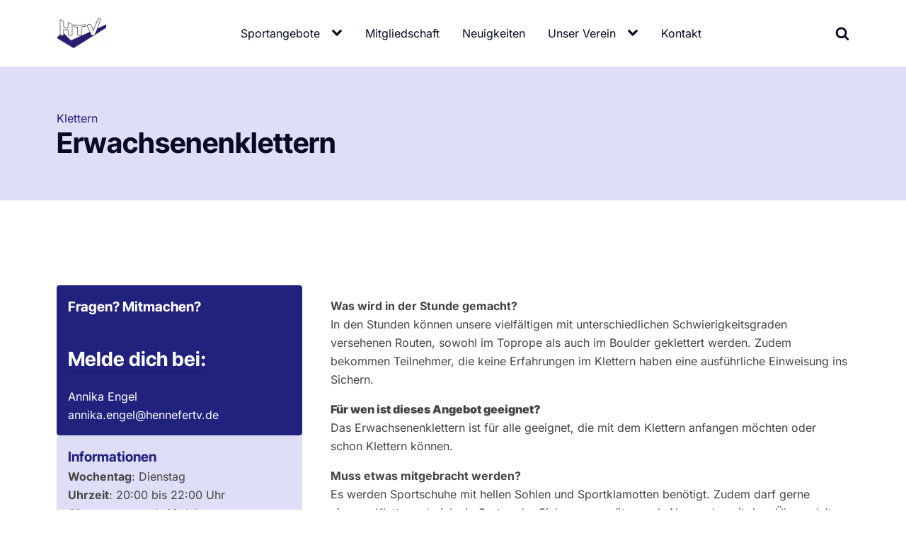

--- FILE ---
content_type: text/html; charset=UTF-8
request_url: https://www.hennefertv.de/sportangebot/erwachsenenklettern/
body_size: 30775
content:
<!DOCTYPE html>
<html lang="de" >
<head>
<meta charset="UTF-8">
<meta name="viewport" content="width=device-width, initial-scale=1.0">
<!-- WP_HEAD() START -->
<title>Erwachsenenklettern - Hennefer Turnverein 1895 e.V.</title><link rel="preload" href="https://www.hennefertv.de/wp-content/uploads/HTV-Logo-300x182.jpg" as="image" imagesizes="(max-width: 300px) 100vw, 300px" fetchpriority="high"><link rel="preload" href="" as="image" fetchpriority="high">
<meta name='robots' content='max-image-preview:large, max-snippet:-1, max-video-preview:-1' />
<link rel="canonical" href="https://www.hennefertv.de/sportangebot/erwachsenenklettern/">
<meta name="description" content="Was wird in der Stunde gemacht? In den Stunden können unsere vielfältigen mit unterschiedlichen Schwierigkeitsgraden versehenen Routen, sowohl im Toprope als au">
<meta property="og:title" content="Erwachsenenklettern - Hennefer Turnverein 1895 e.V.">
<meta property="og:type" content="article">
<meta property="og:image" content="https://www.hennefertv.de/wp-content/uploads/HTV-Logo.jpg">
<meta property="og:image:width" content="400">
<meta property="og:image:height" content="243">
<meta property="og:image:alt" content="Logo des Hennefer Turnvereins">
<meta property="og:description" content="Was wird in der Stunde gemacht? In den Stunden können unsere vielfältigen mit unterschiedlichen Schwierigkeitsgraden versehenen Routen, sowohl im Toprope als au">
<meta property="og:url" content="https://www.hennefertv.de/sportangebot/erwachsenenklettern/">
<meta property="og:locale" content="de_DE">
<meta property="og:site_name" content="Hennefer Turnverein 1895 e.V.">
<meta property="article:published_time" content="2022-06-28T13:19:27+02:00">
<meta property="article:modified_time" content="2024-10-25T09:47:11+02:00">
<meta property="og:updated_time" content="2024-10-25T09:47:11+02:00">
<meta name="twitter:card" content="summary_large_image">
<meta name="twitter:image" content="https://www.hennefertv.de/wp-content/uploads/HTV-Logo.jpg">
<link id="ma-customfonts" href="https://www.hennefertv.de/wp-content/uploads/fonts/ma-customfonts.css?ver=37a36947" rel="stylesheet" type="text/css"/><style id='wp-img-auto-sizes-contain-inline-css' type='text/css'>
img:is([sizes=auto i],[sizes^="auto," i]){contain-intrinsic-size:3000px 1500px}
/*# sourceURL=wp-img-auto-sizes-contain-inline-css */
</style>
<style id='wp-block-library-inline-css' type='text/css'>
:root{--wp-block-synced-color:#7a00df;--wp-block-synced-color--rgb:122,0,223;--wp-bound-block-color:var(--wp-block-synced-color);--wp-editor-canvas-background:#ddd;--wp-admin-theme-color:#007cba;--wp-admin-theme-color--rgb:0,124,186;--wp-admin-theme-color-darker-10:#006ba1;--wp-admin-theme-color-darker-10--rgb:0,107,160.5;--wp-admin-theme-color-darker-20:#005a87;--wp-admin-theme-color-darker-20--rgb:0,90,135;--wp-admin-border-width-focus:2px}@media (min-resolution:192dpi){:root{--wp-admin-border-width-focus:1.5px}}.wp-element-button{cursor:pointer}:root .has-very-light-gray-background-color{background-color:#eee}:root .has-very-dark-gray-background-color{background-color:#313131}:root .has-very-light-gray-color{color:#eee}:root .has-very-dark-gray-color{color:#313131}:root .has-vivid-green-cyan-to-vivid-cyan-blue-gradient-background{background:linear-gradient(135deg,#00d084,#0693e3)}:root .has-purple-crush-gradient-background{background:linear-gradient(135deg,#34e2e4,#4721fb 50%,#ab1dfe)}:root .has-hazy-dawn-gradient-background{background:linear-gradient(135deg,#faaca8,#dad0ec)}:root .has-subdued-olive-gradient-background{background:linear-gradient(135deg,#fafae1,#67a671)}:root .has-atomic-cream-gradient-background{background:linear-gradient(135deg,#fdd79a,#004a59)}:root .has-nightshade-gradient-background{background:linear-gradient(135deg,#330968,#31cdcf)}:root .has-midnight-gradient-background{background:linear-gradient(135deg,#020381,#2874fc)}:root{--wp--preset--font-size--normal:16px;--wp--preset--font-size--huge:42px}.has-regular-font-size{font-size:1em}.has-larger-font-size{font-size:2.625em}.has-normal-font-size{font-size:var(--wp--preset--font-size--normal)}.has-huge-font-size{font-size:var(--wp--preset--font-size--huge)}.has-text-align-center{text-align:center}.has-text-align-left{text-align:left}.has-text-align-right{text-align:right}.has-fit-text{white-space:nowrap!important}#end-resizable-editor-section{display:none}.aligncenter{clear:both}.items-justified-left{justify-content:flex-start}.items-justified-center{justify-content:center}.items-justified-right{justify-content:flex-end}.items-justified-space-between{justify-content:space-between}.screen-reader-text{border:0;clip-path:inset(50%);height:1px;margin:-1px;overflow:hidden;padding:0;position:absolute;width:1px;word-wrap:normal!important}.screen-reader-text:focus{background-color:#ddd;clip-path:none;color:#444;display:block;font-size:1em;height:auto;left:5px;line-height:normal;padding:15px 23px 14px;text-decoration:none;top:5px;width:auto;z-index:100000}html :where(.has-border-color){border-style:solid}html :where([style*=border-top-color]){border-top-style:solid}html :where([style*=border-right-color]){border-right-style:solid}html :where([style*=border-bottom-color]){border-bottom-style:solid}html :where([style*=border-left-color]){border-left-style:solid}html :where([style*=border-width]){border-style:solid}html :where([style*=border-top-width]){border-top-style:solid}html :where([style*=border-right-width]){border-right-style:solid}html :where([style*=border-bottom-width]){border-bottom-style:solid}html :where([style*=border-left-width]){border-left-style:solid}html :where(img[class*=wp-image-]){height:auto;max-width:100%}:where(figure){margin:0 0 1em}html :where(.is-position-sticky){--wp-admin--admin-bar--position-offset:var(--wp-admin--admin-bar--height,0px)}@media screen and (max-width:600px){html :where(.is-position-sticky){--wp-admin--admin-bar--position-offset:0px}}

/*# sourceURL=wp-block-library-inline-css */
</style>
<style id='classic-theme-styles-inline-css' type='text/css'>
/*! This file is auto-generated */
.wp-block-button__link{color:#fff;background-color:#32373c;border-radius:9999px;box-shadow:none;text-decoration:none;padding:calc(.667em + 2px) calc(1.333em + 2px);font-size:1.125em}.wp-block-file__button{background:#32373c;color:#fff;text-decoration:none}
/*# sourceURL=/wp-includes/css/classic-themes.min.css */
</style>
<link rel="stylesheet" id="oxygen-css" href="https://www.hennefertv.de/wp-content/cache/perfmatters/www.hennefertv.de/minify/1b9220b26278.oxygen.min.css?ver=4.9.5" type="text/css" media="all">
<style id='oxymade-inline-css' type='text/css'>
:root {--primary-color: rgb(32, 34, 126);--dark-color: rgb(6, 11, 35);--paragraph-color: rgb(68, 68, 68);--border-color: rgb(220, 223, 228);--placeholder-color: rgb(237, 240, 249);--background-color: rgb(249, 250, 251);--secondary-color: rgb(59, 130, 246);--light-color: rgb(255, 255, 255);--paragraph-alt-color: rgb(209, 213, 219);--border-alt-color: rgb(71, 71, 107);--placeholder-alt-color: rgb(250, 245, 240);--background-alt-color: rgb(245, 245, 245);--tertiary-color: rgb(235, 87, 87);--black-color: rgb(25, 25, 25);--white-color: rgb(255, 255, 255);--success-color: rgb(56, 161, 105);--warning-color: rgb(214, 158, 46);--error-color: rgb(229, 62, 62);--success-light-color: rgb(240, 255, 244);--warning-light-color: rgb(255, 255, 240);--error-light-color: rgb(255, 245, 245);--extra-color-1: rgb(255, 255, 255);--extra-color-2: rgb(255, 255, 255);--extra-color-3: rgb(255, 255, 255);--extra-color-4: rgb(255, 255, 255);--primary-hover-color: rgba(21, 23, 85, 1);--secondary-hover-color: rgba(11, 100, 243, 1);--primary-alt-color: rgba(222, 222, 246, 1);--secondary-alt-color: rgba(216, 230, 253, 1);--primary-alt-hover-color: rgba(182, 182, 235, 1);--secondary-alt-hover-color: rgba(167, 199, 250, 1);--primary-rgb-vals: 32, 34, 126;--secondary-rgb-vals: 59, 130, 246;--transparent-color: transparent;--dark-rgb-vals: 6, 11, 35;--paragraph-rgb-vals: 68, 68, 68;--tertiary-rgb-vals: 235, 87, 87;--black-rgb-vals: 25, 25, 25;--success-rgb-vals: 56, 161, 105;--warning-rgb-vals: 214, 158, 46;--error-rgb-vals: 229, 62, 62;--extra-color-1-rgb-vals: 255, 255, 255;--extra-color-2-rgb-vals: 255, 255, 255;--extra-color-3-rgb-vals: 255, 255, 255;--extra-color-4-rgb-vals: 255, 255, 255;}
html { font-size: 62.5%; } body { font-size: 1.6rem; }
:root {--desktop-text-base: 1.6;--responsive-spacing-ratio: ;--step-gap-px: 4;--mobile-text-base: 1.6;--responsive-text-ratio: 0.7;--smallest-font-size: 1.5;--h-font-weight: 700;--desktop-type-scale-ratio: 1.200;--mobile-type-scale-ratio: 1.200;--viewport-min: 48;--viewport-max: 112;--lh-65-150: 0.98;--lh-49-64: 1;--lh-37-48: 1.1;--lh-31-36: 1.2;--lh-25-30: 1.33;--lh-21-24: 1.45;--lh-17-20: 1.54;--lh-13-16: 1.68;--desktop-h6: 1.92;--desktop-h5: 2.304;--desktop-h4: 2.7648;--desktop-h3: 3.31776;--desktop-h2: 3.981312;--desktop-h1: 4.7775744;--desktop-hero: 5.73308928;--mobile-h6: 1.92;--mobile-h5: 2.304;--mobile-h4: 2.7648;--mobile-h3: 3.31776;--mobile-h2: 3.981312;--mobile-h1: 4.7775744;--mobile-hero: 5.73308928;--desktop-xs: 1.2;--desktop-sm: 1.4;--desktop-base: 1.6;--desktop-lg: 1.8;--desktop-xl: 2;--desktop-2xl: 2.4;--desktop-3xl: 2.8;--desktop-4xl: 3.6;--desktop-5xl: 4.4;--desktop-6xl: 5.6;--desktop-7xl: 6.8;--desktop-8xl: 9.2;--desktop-9xl: 11.2;--mobile-xs: 0.84;--mobile-sm: 0.98;--mobile-base: 1.12;--mobile-lg: 1.26;--mobile-xl: 1.4;--mobile-2xl: 1.68;--mobile-3xl: 1.96;--mobile-4xl: 2.52;--mobile-5xl: 3.08;--mobile-6xl: 3.92;--mobile-7xl: 4.76;--mobile-8xl: 6.44;--mobile-9xl: 7.84;--lh-hero: 1;--lh-h1: 1.1;--lh-h2: 1.1;--lh-h3: 1.2;--lh-h4: 1.33;--lh-h5: 1.45;--lh-h6: 1.54;--lh-xs: 1.68;--lh-sm: 1.68;--lh-base: 1.68;--lh-lg: 1.61;--lh-xl: 1.61;--lh-2xl: 1.495;--lh-3xl: 1.435;--lh-4xl: 1.265;--lh-5xl: 1.15;--lh-6xl: 1.05;--lh-7xl: 1.04;--lh-8xl: 0.99;--lh-9xl: 0.98;}
.blogzine{color:var(--paragraph-color);max-width:65ch}.blogzine [class~=lead]{color:#4b5563}.blogzine a{color:var(--primary-color);text-decoration:underline;font-weight:500}.blogzine strong{color:var(--primary-color);font-weight:600}.blogzine ol[type="A"]{--list-counter-style:upper-alpha}.blogzine ol[type="a"]{--list-counter-style:lower-alpha}.blogzine ol[type="A"s]{--list-counter-style:upper-alpha}.blogzine ol[type="a"s]{--list-counter-style:lower-alpha}.blogzine ol[type="I"]{--list-counter-style:upper-roman}.blogzine ol[type="i"]{--list-counter-style:lower-roman}.blogzine ol[type="I"s]{--list-counter-style:upper-roman}.blogzine ol[type="i"s]{--list-counter-style:lower-roman}.blogzine ol[type="1"]{--list-counter-style:decimal}.blogzine ul{display:block;list-style-type:none;margin-block-start:unset;margin-block-end:unset;margin-inline-start:unset;margin-inline-end:unset;padding-inline-start:unset}.blogzine ol>li{position:relative}.blogzine ol>li::before{content:counter(list-item,var(--list-counter-style,decimal)) ".";position:absolute;font-weight:400;color:var(--paragraph-color);left:0}.blogzine ol{display:block;list-style-type:none;margin-block-start:unset;margin-block-end:unset;margin-inline-start:unset;margin-inline-end:unset;padding-inline-start:unset}.blogzine ul>li{position:relative}.blogzine ul>li::before{content:"";position:absolute;background-color:var(--paragraph-color);border-radius:50%}.blogzine hr{border-color:var(--border-color);border-top-width:1px}.blogzine blockquote{font-weight:500;font-style:italic;color:var(--dark-color);border:0;border-left-width:.4rem;border-left-color:var(--border-color);quotes:"\201C""\201D""\2018""\2019";border-style:solid;margin-inline-start:unset;margin-inline-end:unset}.blogzine blockquote p:first-of-type::before{content:open-quote}.blogzine blockquote p:last-of-type::after{content:close-quote}.blogzine h1{color:var(--primary-color);font-weight:800}.blogzine h2{color:var(--primary-color);font-weight:700}.blogzine h3{color:var(--primary-color);font-weight:600}.blogzine h4{color:var(--primary-color);font-weight:600}.blogzine figure figcaption{color:var(--paragraph-color)}.blogzine code{color:var(--primary-color);font-weight:600}.blogzine code::before{content:"`"}.blogzine code::after{content:"`"}.blogzine a code{color:var(--primary-color)}.blogzine pre{color:var(--light-color);background-color:var(--dark-color);overflow-x:auto}.blogzine pre code{background-color:transparent;border-width:0;border-radius:0;padding:0;font-weight:400;color:inherit;font-size:inherit;font-family:inherit;line-height:inherit}.blogzine pre code::before{content:none}.blogzine pre code::after{content:none}.blogzine table{width:100%;table-layout:auto;text-align:left;margin-top:2em;margin-bottom:2em}.blogzine thead{color:var(--primary-color);font-weight:600;border:0;border-bottom-width:2px;border-bottom-color:var(--border-color);border-style:solid}.blogzine thead th{vertical-align:bottom}.blogzine tbody tr{border:0;border-bottom-width:1px;border-bottom-color:var(--border-color);border-style:solid}.blogzine tbody tr:last-child{border-bottom-width:0}.blogzine tbody td{vertical-align:top}.blogzine figure>*{margin-top:0;margin-bottom:0}.blogzine hr+*{margin-top:0}.blogzine h2+*{margin-top:0}.blogzine h3+*{margin-top:0}.blogzine h4+*{margin-top:0}.blogzine thead th:first-child{padding-left:0}.blogzine thead th:last-child{padding-right:0}.blogzine tbody td:first-child{padding-left:0}.blogzine tbody td:last-child{padding-right:0}.blogzine>:first-child{margin-top:0}.blogzine>:last-child{margin-bottom:0}.blogzine{font-size:2rem;line-height:1.8}.blogzine p{margin-top:1.2em;margin-bottom:1.2em}.blogzine [class~=lead]{font-size:1.2em;line-height:1.5;margin-top:1em;margin-bottom:1em}.blogzine blockquote{margin-top:1.6em;margin-bottom:1.6em;padding-left:1.0666667em}.blogzine h1{font-size:2.8em;margin-top:0;margin-bottom:.8571429em;line-height:1}.blogzine h2{font-size:1.8em;margin-top:1.5555556em;margin-bottom:.8888889em;line-height:1.1111111}.blogzine h3{font-size:1.5em;margin-top:1.6em;margin-bottom:.6666667em;line-height:1.3333333}.blogzine h4{margin-top:1.8em;margin-bottom:.6em;line-height:1.6}.blogzine img{margin-top:2em;margin-bottom:2em}.blogzine video{margin-top:2em;margin-bottom:2em}.blogzine figure{margin-top:2em;margin-bottom:2em}.blogzine figure figcaption{font-size:.9em;line-height:1.5555556;margin-top:1em}.blogzine code{font-size:.9em}.blogzine h2 code{font-size:.8611111em}.blogzine h3 code{font-size:.9em}.blogzine pre{font-size:.9em;line-height:1.7777778;margin-top:2em;margin-bottom:2em;border-radius:.5rem;padding-top:1.1111111em;padding-right:1.3333333em;padding-bottom:1.1111111em;padding-left:1.3333333em}.blogzine ol{margin-top:1.2em;margin-bottom:1.2em}.blogzine ul{margin-top:1.2em;margin-bottom:1.2em}.blogzine li{margin-top:.6em;margin-bottom:.6em}.blogzine ol>li{padding-left:1.8em}.blogzine ul>li{padding-left:1.8em}.blogzine ul>li::before{width:.35em;height:.35em;top:calc(.9em - .175em);left:.25em}.blogzine>ul>li p{margin-top:.8em;margin-bottom:.8em}.blogzine>ul>li>:first-child{margin-top:1.2em}.blogzine>ul>li>:last-child{margin-bottom:1.2em}.blogzine>ol>li>:first-child{margin-top:1.2em}.blogzine>ol>li>:last-child{margin-bottom:1.2em}.blogzine ol ol,.blogzine ol ul,.blogzine ul ol,.blogzine ul ul{margin-top:.8em;margin-bottom:.8em}.blogzine hr{margin-top:2.8em;margin-bottom:2.8em}.blogzine table{font-size:.9em;line-height:1.5555556}.blogzine thead th{padding-right:.6666667em;padding-bottom:.8888889em;padding-left:.6666667em}.blogzine tbody td{padding-top:.8888889em;padding-right:.6666667em;padding-bottom:.8888889em;padding-left:.6666667em}
@media screen and (max-width: 1167px) {.blogzine{font-size:2rem;line-height:1.8}.blogzine p{margin-top:1.2em;margin-bottom:1.2em}.blogzine [class~=lead]{font-size:1.2em;line-height:1.5;margin-top:1em;margin-bottom:1em}.blogzine blockquote{margin-top:1.6em;margin-bottom:1.6em;padding-left:1.0666667em}.blogzine h1{font-size:2.8em;margin-top:0;margin-bottom:.8571429em;line-height:1}.blogzine h2{font-size:1.8em;margin-top:1.5555556em;margin-bottom:.8888889em;line-height:1.1111111}.blogzine h3{font-size:1.5em;margin-top:1.6em;margin-bottom:.6666667em;line-height:1.3333333}.blogzine h4{margin-top:1.8em;margin-bottom:.6em;line-height:1.6}.blogzine img{margin-top:2em;margin-bottom:2em}.blogzine video{margin-top:2em;margin-bottom:2em}.blogzine figure{margin-top:2em;margin-bottom:2em}.blogzine figure figcaption{font-size:.9em;line-height:1.5555556;margin-top:1em}.blogzine code{font-size:.9em}.blogzine h2 code{font-size:.8611111em}.blogzine h3 code{font-size:.9em}.blogzine pre{font-size:.9em;line-height:1.7777778;margin-top:2em;margin-bottom:2em;border-radius:.5rem;padding-top:1.1111111em;padding-right:1.3333333em;padding-bottom:1.1111111em;padding-left:1.3333333em}.blogzine ol{margin-top:1.2em;margin-bottom:1.2em}.blogzine ul{margin-top:1.2em;margin-bottom:1.2em}.blogzine li{margin-top:.6em;margin-bottom:.6em}.blogzine ol>li{padding-left:1.8em}.blogzine ul>li{padding-left:1.8em}.blogzine ul>li::before{width:.35em;height:.35em;top:calc(.9em - .175em);left:.25em}.blogzine>ul>li p{margin-top:.8em;margin-bottom:.8em}.blogzine>ul>li>:first-child{margin-top:1.2em}.blogzine>ul>li>:last-child{margin-bottom:1.2em}.blogzine>ol>li>:first-child{margin-top:1.2em}.blogzine>ol>li>:last-child{margin-bottom:1.2em}.blogzine ol ol,.blogzine ol ul,.blogzine ul ol,.blogzine ul ul{margin-top:.8em;margin-bottom:.8em}.blogzine hr{margin-top:2.8em;margin-bottom:2.8em}.blogzine table{font-size:.9em;line-height:1.5555556}.blogzine thead th{padding-right:.6666667em;padding-bottom:.8888889em;padding-left:.6666667em}.blogzine tbody td{padding-top:.8888889em;padding-right:.6666667em;padding-bottom:.8888889em;padding-left:.6666667em}} 
 @media screen and (max-width: 991px) {.blogzine{font-size:1.8rem;line-height:1.7777778}.blogzine p{margin-top:1.3333333em;margin-bottom:1.3333333em}.blogzine [class~=lead]{font-size:1.2222222em;line-height:1.4545455;margin-top:1.0909091em;margin-bottom:1.0909091em}.blogzine blockquote{margin-top:1.6666667em;margin-bottom:1.6666667em;padding-left:1em}.blogzine h1{font-size:2.6666667em;margin-top:0;margin-bottom:.8333333em;line-height:1}.blogzine h2{font-size:1.6666667em;margin-top:1.8666667em;margin-bottom:1.0666667em;line-height:1.3333333}.blogzine h3{font-size:1.3333333em;margin-top:1.6666667em;margin-bottom:.6666667em;line-height:1.5}.blogzine h4{margin-top:1.7777778em;margin-bottom:.4444444em;line-height:1.5555556}.blogzine img{margin-top:1.7777778em;margin-bottom:1.7777778em}.blogzine video{margin-top:1.7777778em;margin-bottom:1.7777778em}.blogzine figure{margin-top:1.7777778em;margin-bottom:1.7777778em}.blogzine figure figcaption{font-size:.8888889em;line-height:1.5;margin-top:1em}.blogzine code{font-size:.8888889em}.blogzine h2 code{font-size:.8666667em}.blogzine h3 code{font-size:.875em}.blogzine pre{font-size:.8888889em;line-height:1.75;margin-top:2em;margin-bottom:2em;border-radius:.375rem;padding-top:1em;padding-right:1.5em;padding-bottom:1em;padding-left:1.5em}.blogzine ol{margin-top:1.3333333em;margin-bottom:1.3333333em}.blogzine ul{margin-top:1.3333333em;margin-bottom:1.3333333em}.blogzine li{margin-top:.6666667em;margin-bottom:.6666667em}.blogzine ol>li{padding-left:1.6666667em}.blogzine ul>li{padding-left:1.6666667em}.blogzine ul>li::before{width:.3333333em;height:.3333333em;top:calc(.8888889em - .1666667em);left:.2222222em}.blogzine>ul>li p{margin-top:.8888889em;margin-bottom:.8888889em}.blogzine>ul>li>:first-child{margin-top:1.3333333em}.blogzine>ul>li>:last-child{margin-bottom:1.3333333em}.blogzine>ol>li>:first-child{margin-top:1.3333333em}.blogzine>ol>li>:last-child{margin-bottom:1.3333333em}.blogzine ol ol,.blogzine ol ul,.blogzine ul ol,.blogzine ul ul{margin-top:.8888889em;margin-bottom:.8888889em}.blogzine hr{margin-top:3.1111111em;margin-bottom:3.1111111em}.blogzine table{font-size:.8888889em;line-height:1.5}.blogzine thead th{padding-right:.75em;padding-bottom:.75em;padding-left:.75em}.blogzine tbody td{padding-top:.75em;padding-right:.75em;padding-bottom:.75em;padding-left:.75em}} 
 @media screen and (max-width: 767px) {.blogzine [class~=lead]{font-size:1.25em;line-height:1.6;margin-top:1.2em;margin-bottom:1.2em}.blogzine ol>li{padding-left:1.75em}.blogzine ul>li{padding-left:1.75em}.blogzine ul>li::before{width:.375em;height:.375em;top:calc(.875em - .1875em);left:.25em}.blogzine hr{margin-top:3em;margin-bottom:3em}.blogzine blockquote{margin-top:1.6em;margin-bottom:1.6em;padding-left:1em}.blogzine h1{font-size:2.25em;margin-top:0;margin-bottom:.8888889em;line-height:1.1111111}.blogzine h2{font-size:1.5em;margin-top:2em;margin-bottom:1em;line-height:1.3333333}.blogzine h3{font-size:1.25em;margin-top:1.6em;margin-bottom:.6em;line-height:1.6}.blogzine h4{margin-top:1.5em;margin-bottom:.5em;line-height:1.5}.blogzine figure figcaption{font-size:.875em;line-height:1.4285714;margin-top:.8571429em}.blogzine code{font-size:.875em}.blogzine pre{font-size:.875em;line-height:1.7142857;margin-top:1.7142857em;margin-bottom:1.7142857em;border-radius:.375rem;padding-top:.8571429em;padding-right:1.1428571em;padding-bottom:.8571429em;padding-left:1.1428571em}.blogzine table{font-size:.875em;line-height:1.7142857}.blogzine thead th{padding-right:.5714286em;padding-bottom:.5714286em;padding-left:.5714286em}.blogzine tbody td{padding-top:.5714286em;padding-right:.5714286em;padding-bottom:.5714286em;padding-left:.5714286em}.blogzine{font-size:1.6rem;line-height:1.75}.blogzine p{margin-top:1.25em;margin-bottom:1.25em}.blogzine img{margin-top:2em;margin-bottom:2em}.blogzine video{margin-top:2em;margin-bottom:2em}.blogzine figure{margin-top:2em;margin-bottom:2em}.blogzine h2 code{font-size:.875em}.blogzine h3 code{font-size:.9em}.blogzine ol{margin-top:1.25em;margin-bottom:1.25em}.blogzine ul{margin-top:1.25em;margin-bottom:1.25em}.blogzine li{margin-top:.5em;margin-bottom:.5em}.blogzine>ul>li p{margin-top:.75em;margin-bottom:.75em}.blogzine>ul>li>:first-child{margin-top:1.25em}.blogzine>ul>li>:last-child{margin-bottom:1.25em}.blogzine>ol>li>:first-child{margin-top:1.25em}.blogzine>ol>li>:last-child{margin-bottom:1.25em}.blogzine ol ol,.blogzine ol ul,.blogzine ul ol,.blogzine ul ul{margin-top:.75em;margin-bottom:.75em}} 
 @media screen and (max-width: 479px) {.blogzine [class~=lead]{font-size:1.25em;line-height:1.6;margin-top:1.2em;margin-bottom:1.2em}.blogzine ol>li{padding-left:1.75em}.blogzine ul>li{padding-left:1.75em}.blogzine ul>li::before{width:.375em;height:.375em;top:calc(.875em - .1875em);left:.25em}.blogzine hr{margin-top:3em;margin-bottom:3em}.blogzine blockquote{margin-top:1.6em;margin-bottom:1.6em;padding-left:1em}.blogzine h1{font-size:2.25em;margin-top:0;margin-bottom:.8888889em;line-height:1.1111111}.blogzine h2{font-size:1.5em;margin-top:2em;margin-bottom:1em;line-height:1.3333333}.blogzine h3{font-size:1.25em;margin-top:1.6em;margin-bottom:.6em;line-height:1.6}.blogzine h4{margin-top:1.5em;margin-bottom:.5em;line-height:1.5}.blogzine figure figcaption{font-size:.875em;line-height:1.4285714;margin-top:.8571429em}.blogzine code{font-size:.875em}.blogzine pre{font-size:.875em;line-height:1.7142857;margin-top:1.7142857em;margin-bottom:1.7142857em;border-radius:.375rem;padding-top:.8571429em;padding-right:1.1428571em;padding-bottom:.8571429em;padding-left:1.1428571em}.blogzine table{font-size:.875em;line-height:1.7142857}.blogzine thead th{padding-right:.5714286em;padding-bottom:.5714286em;padding-left:.5714286em}.blogzine tbody td{padding-top:.5714286em;padding-right:.5714286em;padding-bottom:.5714286em;padding-left:.5714286em}.blogzine{font-size:1.6rem;line-height:1.75}.blogzine p{margin-top:1.25em;margin-bottom:1.25em}.blogzine img{margin-top:2em;margin-bottom:2em}.blogzine video{margin-top:2em;margin-bottom:2em}.blogzine figure{margin-top:2em;margin-bottom:2em}.blogzine h2 code{font-size:.875em}.blogzine h3 code{font-size:.9em}.blogzine ol{margin-top:1.25em;margin-bottom:1.25em}.blogzine ul{margin-top:1.25em;margin-bottom:1.25em}.blogzine li{margin-top:.5em;margin-bottom:.5em}.blogzine>ul>li p{margin-top:.75em;margin-bottom:.75em}.blogzine>ul>li>:first-child{margin-top:1.25em}.blogzine>ul>li>:last-child{margin-bottom:1.25em}.blogzine>ol>li>:first-child{margin-top:1.25em}.blogzine>ol>li>:last-child{margin-bottom:1.25em}.blogzine ol ol,.blogzine ol ul,.blogzine ul ol,.blogzine ul ul{margin-top:.75em;margin-bottom:.75em}}
/*# sourceURL=oxymade-inline-css */
</style>
<style id='wpgb-head-inline-css' type='text/css'>
.wp-grid-builder:not(.wpgb-template),.wpgb-facet{opacity:0.01}.wpgb-facet fieldset{margin:0;padding:0;border:none;outline:none;box-shadow:none}.wpgb-facet fieldset:last-child{margin-bottom:40px;}.wpgb-facet fieldset legend.wpgb-sr-only{height:1px;width:1px}
/*# sourceURL=wpgb-head-inline-css */
</style>
<link rel="stylesheet" id="eeb-css-frontend-css" href="https://www.hennefertv.de/wp-content/cache/perfmatters/www.hennefertv.de/minify/54d4eedc552c.style.min.css?ver=54d4eedc552c499c4a8d6b89c23d3df1" type="text/css" media="all">
<link rel='stylesheet' id='wp-block-paragraph-css' href='https://www.hennefertv.de/wp-includes/blocks/paragraph/style.min.css?ver=6.9' type='text/css' media='all' />
<script type="text/javascript" src="https://www.hennefertv.de/wp-includes/js/jquery/jquery.min.js?ver=3.7.1" id="jquery-core-js"></script>
<script type="text/javascript" src="https://www.hennefertv.de/wp-content/cache/perfmatters/www.hennefertv.de/minify/2c542c9989f5.custom.min.js?ver=2c542c9989f589cd5318f5cef6a9ecd7" id="eeb-js-frontend-js" defer></script>
     <style>
       .has-primary-color-color{color:var(--primary-color)}.has-primary-color-background-color{background-color:var(--primary-color)}.has-dark-color-color{color:var(--dark-color)}.has-dark-color-background-color{background-color:var(--dark-color)}.has-paragraph-color-color{color:var(--paragraph-color)}.has-paragraph-color-background-color{background-color:var(--paragraph-color)}.has-border-color-color{color:var(--border-color)}.has-border-color-background-color{background-color:var(--border-color)}.has-placeholder-color-color{color:var(--placeholder-color)}.has-placeholder-color-background-color{background-color:var(--placeholder-color)}.has-background-color-color{color:var(--background-color)}.has-background-color-background-color{background-color:var(--background-color)}.has-secondary-color-color{color:var(--secondary-color)}.has-secondary-color-background-color{background-color:var(--secondary-color)}.has-light-color-color{color:var(--light-color)}.has-light-color-background-color{background-color:var(--light-color)}.has-paragraph-alt-color-color{color:var(--paragraph-alt-color)}.has-paragraph-alt-color-background-color{background-color:var(--paragraph-alt-color)}.has-border-alt-color-color{color:var(--border-alt-color)}.has-border-alt-color-background-color{background-color:var(--border-alt-color)}.has-placeholder-alt-color-color{color:var(--placeholder-alt-color)}.has-placeholder-alt-color-background-color{background-color:var(--placeholder-alt-color)}.has-background-alt-color-color{color:var(--background-alt-color)}.has-background-alt-color-background-color{background-color:var(--background-alt-color)}.has-tertiary-color-color{color:var(--tertiary-color)}.has-tertiary-color-background-color{background-color:var(--tertiary-color)}.has-black-color-color{color:var(--black-color)}.has-black-color-background-color{background-color:var(--black-color)}.has-white-color-color{color:var(--white-color)}.has-white-color-background-color{background-color:var(--white-color)}.has-success-color-color{color:var(--success-color)}.has-success-color-background-color{background-color:var(--success-color)}.has-warning-color-color{color:var(--warning-color)}.has-warning-color-background-color{background-color:var(--warning-color)}.has-error-color-color{color:var(--error-color)}.has-error-color-background-color{background-color:var(--error-color)}.has-success-light-color-color{color:var(--success-light-color)}.has-success-light-color-background-color{background-color:var(--success-light-color)}.has-warning-light-color-color{color:var(--warning-light-color)}.has-warning-light-color-background-color{background-color:var(--warning-light-color)}.has-error-light-color-color{color:var(--error-light-color)}.has-error-light-color-background-color{background-color:var(--error-light-color)}.has-extra-color-1-color{color:var(--extra-color-1)}.has-extra-color-1-background-color{background-color:var(--extra-color-1)}.has-extra-color-2-color{color:var(--extra-color-2)}.has-extra-color-2-background-color{background-color:var(--extra-color-2)}.has-extra-color-3-color{color:var(--extra-color-3)}.has-extra-color-3-background-color{background-color:var(--extra-color-3)}.has-extra-color-4-color{color:var(--extra-color-4)}.has-extra-color-4-background-color{background-color:var(--extra-color-4)}.has-primary-hover-color-color{color:var(--primary-hover-color)}.has-primary-hover-color-background-color{background-color:var(--primary-hover-color)}.has-secondary-hover-color-color{color:var(--secondary-hover-color)}.has-secondary-hover-color-background-color{background-color:var(--secondary-hover-color)}.has-primary-alt-color-color{color:var(--primary-alt-color)}.has-primary-alt-color-background-color{background-color:var(--primary-alt-color)}.has-secondary-alt-color-color{color:var(--secondary-alt-color)}.has-secondary-alt-color-background-color{background-color:var(--secondary-alt-color)}.has-primary-alt-hover-color-color{color:var(--primary-alt-hover-color)}.has-primary-alt-hover-color-background-color{background-color:var(--primary-alt-hover-color)}.has-secondary-alt-hover-color-color{color:var(--secondary-alt-hover-color)}.has-secondary-alt-hover-color-background-color{background-color:var(--secondary-alt-hover-color)}.has-transparent-color-color{color:var(--transparent-color)}.has-transparent-color-background-color{background-color:var(--transparent-color)}.has-dark-rgb-vals-color{color:var(--dark-rgb-vals)}.has-dark-rgb-vals-background-color{background-color:var(--dark-rgb-vals)}.has-paragraph-rgb-vals-color{color:var(--paragraph-rgb-vals)}.has-paragraph-rgb-vals-background-color{background-color:var(--paragraph-rgb-vals)}.has-tertiary-rgb-vals-color{color:var(--tertiary-rgb-vals)}.has-tertiary-rgb-vals-background-color{background-color:var(--tertiary-rgb-vals)}.has-black-rgb-vals-color{color:var(--black-rgb-vals)}.has-black-rgb-vals-background-color{background-color:var(--black-rgb-vals)}.has-success-rgb-vals-color{color:var(--success-rgb-vals)}.has-success-rgb-vals-background-color{background-color:var(--success-rgb-vals)}.has-warning-rgb-vals-color{color:var(--warning-rgb-vals)}.has-warning-rgb-vals-background-color{background-color:var(--warning-rgb-vals)}.has-error-rgb-vals-color{color:var(--error-rgb-vals)}.has-error-rgb-vals-background-color{background-color:var(--error-rgb-vals)}.has-extra-color-1-rgb-vals-color{color:var(--extra-color-1-rgb-vals)}.has-extra-color-1-rgb-vals-background-color{background-color:var(--extra-color-1-rgb-vals)}.has-extra-color-2-rgb-vals-color{color:var(--extra-color-2-rgb-vals)}.has-extra-color-2-rgb-vals-background-color{background-color:var(--extra-color-2-rgb-vals)}.has-extra-color-3-rgb-vals-color{color:var(--extra-color-3-rgb-vals)}.has-extra-color-3-rgb-vals-background-color{background-color:var(--extra-color-3-rgb-vals)}.has-extra-color-4-rgb-vals-color{color:var(--extra-color-4-rgb-vals)}.has-extra-color-4-rgb-vals-background-color{background-color:var(--extra-color-4-rgb-vals)}
     </style>
   <noscript><style>.wp-grid-builder .wpgb-card.wpgb-card-hidden .wpgb-card-wrapper{opacity:1!important;visibility:visible!important;transform:none!important}.wpgb-facet {opacity:1!important;pointer-events:auto!important}.wpgb-facet *:not(.wpgb-pagination-facet){display:none}</style></noscript><link rel="icon" href="https://www.hennefertv.de/wp-content/uploads/HTV-Logo-quadratisch-300x300.jpg" sizes="32x32" />
<link rel="icon" href="https://www.hennefertv.de/wp-content/uploads/HTV-Logo-quadratisch-300x300.jpg" sizes="192x192" />
<link rel="apple-touch-icon" href="https://www.hennefertv.de/wp-content/uploads/HTV-Logo-quadratisch-300x300.jpg" />
<meta name="msapplication-TileImage" content="https://www.hennefertv.de/wp-content/uploads/HTV-Logo-quadratisch-300x300.jpg" />
		<style type="text/css" id="wp-custom-css">
			.h4 {
	border-bottom: 1px solid var(--primary-hover-color);
}

.h4:not(:first-of-type) {
	margin-top: 1.5em;
	margin-bottom: .75em;
}		</style>
		<link rel='stylesheet' id='oxygen-cache-15-css' href='//www.hennefertv.de/wp-content/uploads/oxygen/css/15.css?cache=1769189068&#038;ver=6.9' type='text/css' media='all' />
<link rel='stylesheet' id='oxygen-cache-291-css' href='//www.hennefertv.de/wp-content/uploads/oxygen/css/291.css?cache=1699018328&#038;ver=6.9' type='text/css' media='all' />
<link rel="stylesheet" id="oxygen-universal-styles-css" href="https://www.hennefertv.de/wp-content/cache/perfmatters/www.hennefertv.de/minify/79c92d81ca0d.universal.min.css?cache=1769189068&amp;" type="text/css" media="all">
<noscript><style>.perfmatters-lazy[data-src]{display:none !important;}</style></noscript><style>.perfmatters-lazy-youtube{position:relative;width:100%;max-width:100%;height:0;padding-bottom:56.23%;overflow:hidden}.perfmatters-lazy-youtube img{position:absolute;top:0;right:0;bottom:0;left:0;display:block;width:100%;max-width:100%;height:auto;margin:auto;border:none;cursor:pointer;transition:.5s all;-webkit-transition:.5s all;-moz-transition:.5s all}.perfmatters-lazy-youtube img:hover{-webkit-filter:brightness(75%)}.perfmatters-lazy-youtube .play{position:absolute;top:50%;left:50%;right:auto;width:68px;height:48px;margin-left:-34px;margin-top:-24px;background:url(https://www.hennefertv.de/wp-content/plugins/perfmatters/img/youtube.svg) no-repeat;background-position:center;background-size:cover;pointer-events:none;filter:grayscale(1)}.perfmatters-lazy-youtube:hover .play{filter:grayscale(0)}.perfmatters-lazy-youtube iframe{position:absolute;top:0;left:0;width:100%;height:100%;z-index:99}.perfmatters-lazy.pmloaded,.perfmatters-lazy.pmloaded>img,.perfmatters-lazy>img.pmloaded,.perfmatters-lazy[data-ll-status=entered]{animation:500ms pmFadeIn}@keyframes pmFadeIn{0%{opacity:0}100%{opacity:1}}body .perfmatters-lazy-css-bg:not([data-ll-status=entered]),body .perfmatters-lazy-css-bg:not([data-ll-status=entered]) *,body .perfmatters-lazy-css-bg:not([data-ll-status=entered])::before,body .perfmatters-lazy-css-bg:not([data-ll-status=entered])::after,body .perfmatters-lazy-css-bg:not([data-ll-status=entered]) *::before,body .perfmatters-lazy-css-bg:not([data-ll-status=entered]) *::after{background-image:none!important;will-change:transform;transition:opacity 0.025s ease-in,transform 0.025s ease-in!important;}</style><!-- END OF WP_HEAD() -->
<link rel='stylesheet' id='oxygen-aos-css' href='https://www.hennefertv.de/wp-content/plugins/oxygen/component-framework/vendor/aos/aos.css?ver=6.9' type='text/css' media='all' />
</head>
<body class="wp-singular sportangebot-template-default single single-sportangebot postid-363 single-format-standard wp-theme-oxygen-is-not-a-theme  wp-embed-responsive oxygen-body piotnetforms-edit" >




						<header id="_header-40-15" class="oxy-header-wrapper oxy-sticky-header oxy-overlay-header oxy-header w-full header" ><div id="_header_row-41-15" class="oxy-header-row " ><div class="oxy-header-container"><div id="_header_left-42-15" class="oxy-header-left" ><a id="link-43-15" class="ct-link" href="/"   ><img data-perfmatters-preload id="image-44-15" alt="Logo des Hennefer Turnvereins" src="https://www.hennefertv.de/wp-content/uploads/HTV-Logo-300x182.jpg" class="ct-image" srcset sizes="(max-width: 300px) 100vw, 300px" height="auto" width="70" fetchpriority="high"></a></div><div id="_header_center-45-15" class="oxy-header-center" >
		<nav id="-site-navigation-112-15" class="oxy-site-navigation "  x-data="oxyA11yMenuData" aria-label="Main">
        <!-- Default styles -->
        <style>
            
                        @media (max-width: 991px) {
                    #-site-navigation-112-15.oxy-site-navigation .oxy-site-navigation__mobile-open-button {
                display: initial;
            }

            #-site-navigation-112-15.oxy-site-navigation .oxy-site-navigation__mobile-close-wrapper {
                display: initial;
            }
            /* End Mobile Styles - Buttons */

            /* Mobile Styles -- Off-Canvas */
            #-site-navigation-112-15 .oxy-site-navigation__skip-link {
                display: none;
            }

            #-site-navigation-112-15.oxy-site-navigation > ul:not(.open) {
            display: none;
            }

            #-site-navigation-112-15.oxy-site-navigation > ul {
                position: fixed;
                top: 0;
                flex-direction: column;
                height: 100vh;
                width: 300px;
                /* SETTING */
                padding: 64px 0px;
                /* SETTING */
                overflow: auto;
                background-color: var(--oxynav-neutral-color);
                box-shadow:
                    0px 12.5px 10px rgba(0, 0, 0, 0.035),
                    0px 100px 80px rgba(0, 0, 0, 0.07);
                margin-block-end: 0px;
                margin-block-start: 0px;
                z-index: 9999;
            }

            #-site-navigation-112-15.oxy-site-navigation ul > li {
                width: 100%;
                flex-wrap: wrap;
            }

            #-site-navigation-112-15.oxy-site-navigation ul > li > ul > li,
            #-site-navigation-112-15.oxy-site-navigation ul > li > ul > li > ul > li {
                width: 100%;
                flex-wrap: nowrap;
            }

            #-site-navigation-112-15.oxy-site-navigation ul > li > ul > li > a,
            #-site-navigation-112-15.oxy-site-navigation ul > li > ul > li > ul > li > a {
                white-space: normal;
            }

            /* Sub & sub-submenu layout fixes */
            #-site-navigation-112-15.oxy-site-navigation > ul > li > ul > li {
                flex-wrap: wrap;
            }

            #-site-navigation-112-15.oxy-site-navigation > ul > li > ul > li > a {
                max-width: 89%;
            }

            #-site-navigation-112-15.oxy-site-navigation > ul > li > ul > li > img + a {
                width: 60%;
            }
            
            /* Don't use border radius for mobile menu */
            #-site-navigation-112-15.oxy-site-navigation > ul > li,
            #-site-navigation-112-15.oxy-site-navigation > ul > li > ul > li:first-of-type,
            #-site-navigation-112-15.oxy-site-navigation > ul > li > ul > li:last-of-type,
            #-site-navigation-112-15.oxy-site-navigation > ul > li > ul > li > ul > li:first-of-type,
            #-site-navigation-112-15.oxy-site-navigation > ul > li > ul > li > ul > li:last-of-type {
                border-radius: 0px;
            }

            #-site-navigation-112-15.oxy-site-navigation li > ul {
                position: static;
            }
                }
                        /* End Mobile Styles -- Off-Canvas */
        </style>

        <noscript>
            <div class="oxy-site-navigation__noscript">
            JavaScript is disabled in your browser. Please enable JavaScript for a better experience.
            </div>
            <div class="menu-start-container"><ul id="menu-start" class="menu"><li id="menu-item-50" class="menu-item menu-item-type-post_type_archive menu-item-object-sportangebot menu-item-has-children menu-item-50"><a href="https://www.hennefertv.de/sportangebot/">Sportangebote</a>
<ul class="sub-menu">
	<li id="menu-item-8529" class="menu-item menu-item-type-post_type_archive menu-item-object-sportangebot menu-item-8529"><a href="https://www.hennefertv.de/sportangebot/">Sportangebotssuche</a></li>
	<li id="menu-item-473" class="menu-item menu-item-type-post_type menu-item-object-page menu-item-473"><a href="https://www.hennefertv.de/abteilungen/badminton/">Badminton</a></li>
	<li id="menu-item-156" class="menu-item menu-item-type-post_type menu-item-object-page menu-item-156"><a href="https://www.hennefertv.de/abteilungen/basketball/">Basketball</a></li>
	<li id="menu-item-472" class="menu-item menu-item-type-post_type menu-item-object-page menu-item-472"><a href="https://www.hennefertv.de/abteilungen/behindertensport/">Behindertensport</a></li>
	<li id="menu-item-140" class="menu-item menu-item-type-post_type menu-item-object-page menu-item-140"><a href="https://www.hennefertv.de/abteilungen/fitness-und-gesundheit/">Fitness und Gesundheit</a></li>
	<li id="menu-item-471" class="menu-item menu-item-type-post_type menu-item-object-page menu-item-471"><a href="https://www.hennefertv.de/abteilungen/klettern/">Klettern</a></li>
	<li id="menu-item-474" class="menu-item menu-item-type-post_type menu-item-object-page menu-item-474"><a href="https://www.hennefertv.de/abteilungen/leichtathletik/">Leichtathletik</a></li>
	<li id="menu-item-470" class="menu-item menu-item-type-post_type menu-item-object-page menu-item-470"><a href="https://www.hennefertv.de/abteilungen/schwimmen/">Schwimmen</a></li>
	<li id="menu-item-469" class="menu-item menu-item-type-post_type menu-item-object-page menu-item-469"><a href="https://www.hennefertv.de/abteilungen/tanzen/">Tanzen</a></li>
	<li id="menu-item-468" class="menu-item menu-item-type-post_type menu-item-object-page menu-item-468"><a href="https://www.hennefertv.de/abteilungen/triathlon/">Triathlon</a></li>
	<li id="menu-item-466" class="menu-item menu-item-type-post_type menu-item-object-page menu-item-466"><a href="https://www.hennefertv.de/abteilungen/turnen/">Turnen</a></li>
	<li id="menu-item-467" class="menu-item menu-item-type-post_type menu-item-object-page menu-item-467"><a href="https://www.hennefertv.de/abteilungen/volleyball/">Volleyball</a></li>
</ul>
</li>
<li id="menu-item-556" class="menu-item menu-item-type-post_type menu-item-object-page menu-item-556"><a href="https://www.hennefertv.de/unser-verein/mitgliedschaft/">Mitgliedschaft</a></li>
<li id="menu-item-192" class="menu-item menu-item-type-post_type menu-item-object-page current_page_parent menu-item-192"><a href="https://www.hennefertv.de/neuigkeiten/">Neuigkeiten</a></li>
<li id="menu-item-515" class="menu-item menu-item-type-post_type menu-item-object-page menu-item-has-children menu-item-515"><a href="https://www.hennefertv.de/unser-verein/">Unser Verein</a>
<ul class="sub-menu">
	<li id="menu-item-433" class="menu-item menu-item-type-post_type menu-item-object-page menu-item-has-children menu-item-433"><a href="https://www.hennefertv.de/unser-verein/engagement/">Engagement</a>
	<ul class="sub-menu">
		<li id="menu-item-6638" class="menu-item menu-item-type-post_type menu-item-object-page menu-item-6638"><a href="https://www.hennefertv.de/unser-verein/engagement/">Übersicht</a></li>
		<li id="menu-item-6632" class="menu-item menu-item-type-post_type menu-item-object-page menu-item-6632"><a href="https://www.hennefertv.de/unser-verein/engagement/freiwilligendienst/">Freiwilligendienst</a></li>
		<li id="menu-item-6633" class="menu-item menu-item-type-post_type menu-item-object-page menu-item-6633"><a href="https://www.hennefertv.de/unser-verein/engagement/vorstand/">Vorstand</a></li>
	</ul>
</li>
	<li id="menu-item-8123" class="menu-item menu-item-type-post_type menu-item-object-page menu-item-8123"><a href="https://www.hennefertv.de/newsletter/">Newsletter</a></li>
	<li id="menu-item-555" class="menu-item menu-item-type-post_type menu-item-object-page menu-item-555"><a href="https://www.hennefertv.de/unser-verein/vereinsjugend/">Vereinsjugend</a></li>
	<li id="menu-item-6313" class="menu-item menu-item-type-post_type menu-item-object-page menu-item-6313"><a href="https://www.hennefertv.de/sportstaetten/">Sportstätten</a></li>
	<li id="menu-item-552" class="menu-item menu-item-type-post_type menu-item-object-page menu-item-552"><a href="https://www.hennefertv.de/unser-verein/historie/">Historie</a></li>
	<li id="menu-item-7820" class="menu-item menu-item-type-post_type menu-item-object-page menu-item-7820"><a href="https://www.hennefertv.de/unser-verein/europalauf-3/">Europalauf</a></li>
	<li id="menu-item-562" class="menu-item menu-item-type-custom menu-item-object-custom menu-item-562"><a target="_blank" href="https://www.hennefertv.de/HTV-Satzung.pdf">Satzung</a></li>
	<li id="menu-item-7859" class="menu-item menu-item-type-post_type menu-item-object-page menu-item-7859"><a href="https://www.hennefertv.de/unser-verein/gewaltpraevention/">Gewaltprävention</a></li>
</ul>
</li>
<li id="menu-item-8125" class="menu-item menu-item-type-post_type menu-item-object-page menu-item-8125"><a href="https://www.hennefertv.de/kontakt/">Kontakt</a></li>
</ul></div>        </noscript>

                        <button 
                class="oxy-site-navigation__mobile-open-button" 
                @click.prevent="rootOpen = !rootOpen; $nextTick( () => $event.target.closest('button').nextElementSibling.querySelector('.oxy-site-navigation__mobile-close-wrapper > button').focus() )" 
                aria-label="Open navigation menu" 
                :aria-expanded="rootOpen" 
                x-ref="openButton">
                    <svg class='icon' viewBox="0 0 25 28">
                        <use xlink:href="#FontAwesomeicon-bars"></use>
                    </svg>
                </button>
            
        
        <ul 
        :class="rootOpen ? 'open' : null" 
        @click.outside="!$event.target?.closest('.oxy-site-navigation') ? rootOpen = false : null"
        @focusout="( ( $event.relatedTarget != null ) && !$event.relatedTarget?.closest('.oxy-site-navigation') ) ? rootOpen = false : null"
        @closemobile="rootOpen = false; $nextTick( () => $refs.openButton.focus() )"
        x-init="menu = [{'ID':50,'post_author':'1','post_date':'2025-07-10 09:40:02','post_date_gmt':'2022-06-14 13:38:57','post_content':'','post_title':'Sportangebote','post_excerpt':'','post_status':'publish','comment_status':'closed','ping_status':'closed','post_password':'','post_name':'sportangebot','to_ping':'','pinged':'','post_modified':'2025-07-10 09:40:02','post_modified_gmt':'2025-07-10 07:40:02','post_content_filtered':'','post_parent':0,'guid':'https:\/\/www.hennefertv.de\/?p=50','menu_order':1,'post_type':'nav_menu_item','post_mime_type':'','comment_count':'0','filter':'raw','db_id':50,'menu_item_parent':'0','object_id':'-15','object':'sportangebot','type':'post_type_archive','title':'Sportangebote','type_label':'Inhaltstyp-Archiv','url':'https:\/\/www.hennefertv.de\/sportangebot\/','target':'','attr_title':'','description':'','classes':['','menu-item','menu-item-type-post_type_archive','menu-item-object-sportangebot'],'xfn':'','current':false,'current_item_ancestor':false,'current_item_parent':false,'menu_image':''},{'ID':8529,'post_author':'1','post_date':'2025-07-10 09:40:03','post_date_gmt':'2024-12-02 16:38:41','post_content':'','post_title':'Sportangebotssuche','post_excerpt':'','post_status':'publish','comment_status':'closed','ping_status':'closed','post_password':'','post_name':'sportangebotssuche','to_ping':'','pinged':'','post_modified':'2025-07-10 09:40:03','post_modified_gmt':'2025-07-10 07:40:03','post_content_filtered':'','post_parent':0,'guid':'https:\/\/www.hennefertv.de\/?p=8529','menu_order':2,'post_type':'nav_menu_item','post_mime_type':'','comment_count':'0','filter':'raw','db_id':8529,'menu_item_parent':'50','object_id':'-188','object':'sportangebot','type':'post_type_archive','title':'Sportangebotssuche','type_label':'Inhaltstyp-Archiv','url':'https:\/\/www.hennefertv.de\/sportangebot\/','target':'','attr_title':'','description':'','classes':['','menu-item','menu-item-type-post_type_archive','menu-item-object-sportangebot'],'xfn':'','current':false,'current_item_ancestor':false,'current_item_parent':false,'menu_image':''},{'ID':473,'post_author':'4','post_date':'2025-07-10 09:40:03','post_date_gmt':'2022-06-28 14:35:38','post_content':' ','post_title':'','post_excerpt':'','post_status':'publish','comment_status':'closed','ping_status':'closed','post_password':'','post_name':'473','to_ping':'','pinged':'','post_modified':'2025-07-10 09:40:03','post_modified_gmt':'2025-07-10 07:40:03','post_content_filtered':'','post_parent':149,'guid':'https:\/\/www.hennefertv.de\/?p=473','menu_order':3,'post_type':'nav_menu_item','post_mime_type':'','comment_count':'0','filter':'raw','db_id':473,'menu_item_parent':'50','object_id':'440','object':'page','type':'post_type','type_label':'Seite','url':'https:\/\/www.hennefertv.de\/abteilungen\/badminton\/','title':'Badminton','target':'','attr_title':'','description':'','classes':['','menu-item','menu-item-type-post_type','menu-item-object-page'],'xfn':'','current':false,'current_item_ancestor':false,'current_item_parent':false,'menu_image':''},{'ID':156,'post_author':'1','post_date':'2025-07-10 09:40:03','post_date_gmt':'2022-06-21 14:08:20','post_content':' ','post_title':'','post_excerpt':'','post_status':'publish','comment_status':'closed','ping_status':'closed','post_password':'','post_name':'156','to_ping':'','pinged':'','post_modified':'2025-07-10 09:40:03','post_modified_gmt':'2025-07-10 07:40:03','post_content_filtered':'','post_parent':149,'guid':'https:\/\/www.hennefertv.de\/?p=156','menu_order':4,'post_type':'nav_menu_item','post_mime_type':'','comment_count':'0','filter':'raw','db_id':156,'menu_item_parent':'50','object_id':'154','object':'page','type':'post_type','type_label':'Seite','url':'https:\/\/www.hennefertv.de\/abteilungen\/basketball\/','title':'Basketball','target':'','attr_title':'','description':'','classes':['','menu-item','menu-item-type-post_type','menu-item-object-page'],'xfn':'','current':false,'current_item_ancestor':false,'current_item_parent':false,'menu_image':''},{'ID':472,'post_author':'4','post_date':'2025-07-10 09:40:03','post_date_gmt':'2022-06-28 14:35:38','post_content':' ','post_title':'','post_excerpt':'','post_status':'publish','comment_status':'closed','ping_status':'closed','post_password':'','post_name':'472','to_ping':'','pinged':'','post_modified':'2025-07-10 09:40:03','post_modified_gmt':'2025-07-10 07:40:03','post_content_filtered':'','post_parent':149,'guid':'https:\/\/www.hennefertv.de\/?p=472','menu_order':5,'post_type':'nav_menu_item','post_mime_type':'','comment_count':'0','filter':'raw','db_id':472,'menu_item_parent':'50','object_id':'442','object':'page','type':'post_type','type_label':'Seite','url':'https:\/\/www.hennefertv.de\/abteilungen\/behindertensport\/','title':'Behindertensport','target':'','attr_title':'','description':'','classes':['','menu-item','menu-item-type-post_type','menu-item-object-page'],'xfn':'','current':false,'current_item_ancestor':false,'current_item_parent':false,'menu_image':''},{'ID':140,'post_author':'1','post_date':'2025-07-10 09:40:03','post_date_gmt':'2022-06-21 13:10:48','post_content':' ','post_title':'','post_excerpt':'','post_status':'publish','comment_status':'closed','ping_status':'closed','post_password':'','post_name':'140','to_ping':'','pinged':'','post_modified':'2025-07-10 09:40:03','post_modified_gmt':'2025-07-10 07:40:03','post_content_filtered':'','post_parent':149,'guid':'https:\/\/www.hennefertv.de\/2022\/140\/','menu_order':6,'post_type':'nav_menu_item','post_mime_type':'','comment_count':'0','filter':'raw','db_id':140,'menu_item_parent':'50','object_id':'139','object':'page','type':'post_type','type_label':'Seite','url':'https:\/\/www.hennefertv.de\/abteilungen\/fitness-und-gesundheit\/','title':'Fitness und Gesundheit','target':'','attr_title':'','description':'','classes':['','menu-item','menu-item-type-post_type','menu-item-object-page'],'xfn':'','current':false,'current_item_ancestor':false,'current_item_parent':false,'menu_image':''},{'ID':471,'post_author':'4','post_date':'2025-07-10 09:40:03','post_date_gmt':'2022-06-28 14:35:38','post_content':' ','post_title':'','post_excerpt':'','post_status':'publish','comment_status':'closed','ping_status':'closed','post_password':'','post_name':'471','to_ping':'','pinged':'','post_modified':'2025-07-10 09:40:03','post_modified_gmt':'2025-07-10 07:40:03','post_content_filtered':'','post_parent':149,'guid':'https:\/\/www.hennefertv.de\/?p=471','menu_order':7,'post_type':'nav_menu_item','post_mime_type':'','comment_count':'0','filter':'raw','db_id':471,'menu_item_parent':'50','object_id':'444','object':'page','type':'post_type','type_label':'Seite','url':'https:\/\/www.hennefertv.de\/abteilungen\/klettern\/','title':'Klettern','target':'','attr_title':'','description':'','classes':['','menu-item','menu-item-type-post_type','menu-item-object-page'],'xfn':'','current':false,'current_item_ancestor':false,'current_item_parent':false,'menu_image':''},{'ID':474,'post_author':'4','post_date':'2025-07-10 09:40:03','post_date_gmt':'2022-06-28 14:35:38','post_content':' ','post_title':'','post_excerpt':'','post_status':'publish','comment_status':'closed','ping_status':'closed','post_password':'','post_name':'474','to_ping':'','pinged':'','post_modified':'2025-07-10 09:40:03','post_modified_gmt':'2025-07-10 07:40:03','post_content_filtered':'','post_parent':149,'guid':'https:\/\/www.hennefertv.de\/?p=474','menu_order':8,'post_type':'nav_menu_item','post_mime_type':'','comment_count':'0','filter':'raw','db_id':474,'menu_item_parent':'50','object_id':'438','object':'page','type':'post_type','type_label':'Seite','url':'https:\/\/www.hennefertv.de\/abteilungen\/leichtathletik\/','title':'Leichtathletik','target':'','attr_title':'','description':'','classes':['','menu-item','menu-item-type-post_type','menu-item-object-page'],'xfn':'','current':false,'current_item_ancestor':false,'current_item_parent':false,'menu_image':''},{'ID':470,'post_author':'4','post_date':'2025-07-10 09:40:03','post_date_gmt':'2022-06-28 14:35:38','post_content':' ','post_title':'','post_excerpt':'','post_status':'publish','comment_status':'closed','ping_status':'closed','post_password':'','post_name':'470','to_ping':'','pinged':'','post_modified':'2025-07-10 09:40:03','post_modified_gmt':'2025-07-10 07:40:03','post_content_filtered':'','post_parent':149,'guid':'https:\/\/www.hennefertv.de\/?p=470','menu_order':9,'post_type':'nav_menu_item','post_mime_type':'','comment_count':'0','filter':'raw','db_id':470,'menu_item_parent':'50','object_id':'446','object':'page','type':'post_type','type_label':'Seite','url':'https:\/\/www.hennefertv.de\/abteilungen\/schwimmen\/','title':'Schwimmen','target':'','attr_title':'','description':'','classes':['','menu-item','menu-item-type-post_type','menu-item-object-page'],'xfn':'','current':false,'current_item_ancestor':false,'current_item_parent':false,'menu_image':''},{'ID':469,'post_author':'4','post_date':'2025-07-10 09:40:03','post_date_gmt':'2022-06-28 14:35:38','post_content':' ','post_title':'','post_excerpt':'','post_status':'publish','comment_status':'closed','ping_status':'closed','post_password':'','post_name':'469','to_ping':'','pinged':'','post_modified':'2025-07-10 09:40:03','post_modified_gmt':'2025-07-10 07:40:03','post_content_filtered':'','post_parent':149,'guid':'https:\/\/www.hennefertv.de\/?p=469','menu_order':10,'post_type':'nav_menu_item','post_mime_type':'','comment_count':'0','filter':'raw','db_id':469,'menu_item_parent':'50','object_id':'448','object':'page','type':'post_type','type_label':'Seite','url':'https:\/\/www.hennefertv.de\/abteilungen\/tanzen\/','title':'Tanzen','target':'','attr_title':'','description':'','classes':['','menu-item','menu-item-type-post_type','menu-item-object-page'],'xfn':'','current':false,'current_item_ancestor':false,'current_item_parent':false,'menu_image':''},{'ID':468,'post_author':'4','post_date':'2025-07-10 09:40:03','post_date_gmt':'2022-06-28 14:35:38','post_content':' ','post_title':'','post_excerpt':'','post_status':'publish','comment_status':'closed','ping_status':'closed','post_password':'','post_name':'468','to_ping':'','pinged':'','post_modified':'2025-07-10 09:40:03','post_modified_gmt':'2025-07-10 07:40:03','post_content_filtered':'','post_parent':149,'guid':'https:\/\/www.hennefertv.de\/?p=468','menu_order':11,'post_type':'nav_menu_item','post_mime_type':'','comment_count':'0','filter':'raw','db_id':468,'menu_item_parent':'50','object_id':'450','object':'page','type':'post_type','type_label':'Seite','url':'https:\/\/www.hennefertv.de\/abteilungen\/triathlon\/','title':'Triathlon','target':'','attr_title':'','description':'','classes':['','menu-item','menu-item-type-post_type','menu-item-object-page'],'xfn':'','current':false,'current_item_ancestor':false,'current_item_parent':false,'menu_image':''},{'ID':466,'post_author':'4','post_date':'2025-07-10 09:40:03','post_date_gmt':'2022-06-28 14:28:54','post_content':' ','post_title':'','post_excerpt':'','post_status':'publish','comment_status':'closed','ping_status':'closed','post_password':'','post_name':'466','to_ping':'','pinged':'','post_modified':'2025-07-10 09:40:03','post_modified_gmt':'2025-07-10 07:40:03','post_content_filtered':'','post_parent':149,'guid':'https:\/\/www.hennefertv.de\/?p=466','menu_order':12,'post_type':'nav_menu_item','post_mime_type':'','comment_count':'0','filter':'raw','db_id':466,'menu_item_parent':'50','object_id':'452','object':'page','type':'post_type','type_label':'Seite','url':'https:\/\/www.hennefertv.de\/abteilungen\/turnen\/','title':'Turnen','target':'','attr_title':'','description':'','classes':['','menu-item','menu-item-type-post_type','menu-item-object-page'],'xfn':'','current':false,'current_item_ancestor':false,'current_item_parent':false,'menu_image':''},{'ID':467,'post_author':'4','post_date':'2025-07-10 09:40:03','post_date_gmt':'2022-06-28 14:35:38','post_content':' ','post_title':'','post_excerpt':'','post_status':'publish','comment_status':'closed','ping_status':'closed','post_password':'','post_name':'467','to_ping':'','pinged':'','post_modified':'2025-07-10 09:40:03','post_modified_gmt':'2025-07-10 07:40:03','post_content_filtered':'','post_parent':149,'guid':'https:\/\/www.hennefertv.de\/?p=467','menu_order':13,'post_type':'nav_menu_item','post_mime_type':'','comment_count':'0','filter':'raw','db_id':467,'menu_item_parent':'50','object_id':'454','object':'page','type':'post_type','type_label':'Seite','url':'https:\/\/www.hennefertv.de\/abteilungen\/volleyball\/','title':'Volleyball','target':'','attr_title':'','description':'','classes':['','menu-item','menu-item-type-post_type','menu-item-object-page'],'xfn':'','current':false,'current_item_ancestor':false,'current_item_parent':false,'menu_image':''},{'ID':556,'post_author':'4','post_date':'2025-07-10 09:40:03','post_date_gmt':'2022-06-29 12:37:35','post_content':' ','post_title':'','post_excerpt':'','post_status':'publish','comment_status':'closed','ping_status':'closed','post_password':'','post_name':'556','to_ping':'','pinged':'','post_modified':'2025-07-10 09:40:03','post_modified_gmt':'2025-07-10 07:40:03','post_content_filtered':'','post_parent':514,'guid':'https:\/\/www.hennefertv.de\/?p=556','menu_order':14,'post_type':'nav_menu_item','post_mime_type':'','comment_count':'0','filter':'raw','db_id':556,'menu_item_parent':'0','object_id':'535','object':'page','type':'post_type','type_label':'Seite','url':'https:\/\/www.hennefertv.de\/unser-verein\/mitgliedschaft\/','title':'Mitgliedschaft','target':'','attr_title':'','description':'','classes':['','menu-item','menu-item-type-post_type','menu-item-object-page'],'xfn':'','current':false,'current_item_ancestor':false,'current_item_parent':false,'menu_image':''},{'ID':192,'post_author':'1','post_date':'2025-07-10 09:40:03','post_date_gmt':'2022-06-27 12:15:29','post_content':' ','post_title':'','post_excerpt':'','post_status':'publish','comment_status':'closed','ping_status':'closed','post_password':'','post_name':'192','to_ping':'','pinged':'','post_modified':'2025-07-10 09:40:03','post_modified_gmt':'2025-07-10 07:40:03','post_content_filtered':'','post_parent':0,'guid':'https:\/\/www.hennefertv.de\/2022\/192\/','menu_order':15,'post_type':'nav_menu_item','post_mime_type':'','comment_count':'0','filter':'raw','db_id':192,'menu_item_parent':'0','object_id':'191','object':'page','type':'post_type','type_label':'Seite','url':'https:\/\/www.hennefertv.de\/neuigkeiten\/','title':'Neuigkeiten','target':'','attr_title':'','description':'','classes':['','menu-item','menu-item-type-post_type','menu-item-object-page','current_page_parent'],'xfn':'','current':false,'current_item_ancestor':false,'current_item_parent':false,'menu_image':''},{'ID':515,'post_author':'1','post_date':'2025-07-10 09:40:03','post_date_gmt':'2022-06-29 10:43:35','post_content':' ','post_title':'','post_excerpt':'','post_status':'publish','comment_status':'closed','ping_status':'closed','post_password':'','post_name':'515','to_ping':'','pinged':'','post_modified':'2025-07-10 09:40:03','post_modified_gmt':'2025-07-10 07:40:03','post_content_filtered':'','post_parent':0,'guid':'https:\/\/www.hennefertv.de\/2022\/515\/','menu_order':16,'post_type':'nav_menu_item','post_mime_type':'','comment_count':'0','filter':'raw','db_id':515,'menu_item_parent':'0','object_id':'514','object':'page','type':'post_type','type_label':'Seite','url':'https:\/\/www.hennefertv.de\/unser-verein\/','title':'Unser Verein','target':'','attr_title':'','description':'','classes':['','menu-item','menu-item-type-post_type','menu-item-object-page'],'xfn':'','current':false,'current_item_ancestor':false,'current_item_parent':false,'menu_image':''},{'ID':433,'post_author':'4','post_date':'2025-07-10 09:40:03','post_date_gmt':'2022-06-28 13:26:46','post_content':' ','post_title':'','post_excerpt':'','post_status':'publish','comment_status':'closed','ping_status':'closed','post_password':'','post_name':'433','to_ping':'','pinged':'','post_modified':'2025-07-10 09:40:03','post_modified_gmt':'2025-07-10 07:40:03','post_content_filtered':'','post_parent':514,'guid':'https:\/\/www.hennefertv.de\/2022\/433\/','menu_order':17,'post_type':'nav_menu_item','post_mime_type':'','comment_count':'0','filter':'raw','db_id':433,'menu_item_parent':'515','object_id':'432','object':'page','type':'post_type','type_label':'Seite','url':'https:\/\/www.hennefertv.de\/unser-verein\/engagement\/','title':'Engagement','target':'','attr_title':'','description':'','classes':['','menu-item','menu-item-type-post_type','menu-item-object-page'],'xfn':'','current':false,'current_item_ancestor':false,'current_item_parent':false,'menu_image':''},{'ID':6638,'post_author':'1','post_date':'2025-07-10 09:40:03','post_date_gmt':'2022-12-06 10:55:53','post_content':'','post_title':'\u00dcbersicht','post_excerpt':'','post_status':'publish','comment_status':'closed','ping_status':'closed','post_password':'','post_name':'uebersicht','to_ping':'','pinged':'','post_modified':'2025-07-10 09:40:03','post_modified_gmt':'2025-07-10 07:40:03','post_content_filtered':'','post_parent':514,'guid':'https:\/\/www.hennefertv.de\/?p=6638','menu_order':18,'post_type':'nav_menu_item','post_mime_type':'','comment_count':'0','filter':'raw','db_id':6638,'menu_item_parent':'433','object_id':'432','object':'page','type':'post_type','type_label':'Seite','url':'https:\/\/www.hennefertv.de\/unser-verein\/engagement\/','title':'\u00dcbersicht','target':'','attr_title':'','description':'','classes':['','menu-item','menu-item-type-post_type','menu-item-object-page'],'xfn':'','current':false,'current_item_ancestor':false,'current_item_parent':false,'menu_image':''},{'ID':6632,'post_author':'1','post_date':'2025-07-10 09:40:03','post_date_gmt':'2022-12-06 09:05:19','post_content':' ','post_title':'','post_excerpt':'','post_status':'publish','comment_status':'closed','ping_status':'closed','post_password':'','post_name':'6632','to_ping':'','pinged':'','post_modified':'2025-07-10 09:40:03','post_modified_gmt':'2025-07-10 07:40:03','post_content_filtered':'','post_parent':432,'guid':'https:\/\/www.hennefertv.de\/?p=6632','menu_order':19,'post_type':'nav_menu_item','post_mime_type':'','comment_count':'0','filter':'raw','db_id':6632,'menu_item_parent':'433','object_id':'6409','object':'page','type':'post_type','type_label':'Seite','url':'https:\/\/www.hennefertv.de\/unser-verein\/engagement\/freiwilligendienst\/','title':'Freiwilligendienst','target':'','attr_title':'','description':'','classes':['','menu-item','menu-item-type-post_type','menu-item-object-page'],'xfn':'','current':false,'current_item_ancestor':false,'current_item_parent':false,'menu_image':''},{'ID':6633,'post_author':'1','post_date':'2025-07-10 09:40:03','post_date_gmt':'2022-12-06 09:05:19','post_content':' ','post_title':'','post_excerpt':'','post_status':'publish','comment_status':'closed','ping_status':'closed','post_password':'','post_name':'6633','to_ping':'','pinged':'','post_modified':'2025-07-10 09:40:03','post_modified_gmt':'2025-07-10 07:40:03','post_content_filtered':'','post_parent':432,'guid':'https:\/\/www.hennefertv.de\/?p=6633','menu_order':20,'post_type':'nav_menu_item','post_mime_type':'','comment_count':'0','filter':'raw','db_id':6633,'menu_item_parent':'433','object_id':'6628','object':'page','type':'post_type','type_label':'Seite','url':'https:\/\/www.hennefertv.de\/unser-verein\/engagement\/vorstand\/','title':'Vorstand','target':'','attr_title':'','description':'','classes':['','menu-item','menu-item-type-post_type','menu-item-object-page'],'xfn':'','current':false,'current_item_ancestor':false,'current_item_parent':false,'menu_image':''},{'ID':8123,'post_author':'1','post_date':'2025-07-10 09:40:03','post_date_gmt':'2024-07-26 12:01:53','post_content':' ','post_title':'','post_excerpt':'','post_status':'publish','comment_status':'closed','ping_status':'closed','post_password':'','post_name':'8123','to_ping':'','pinged':'','post_modified':'2025-07-10 09:40:03','post_modified_gmt':'2025-07-10 07:40:03','post_content_filtered':'','post_parent':0,'guid':'https:\/\/www.hennefertv.de\/2024\/8123\/','menu_order':21,'post_type':'nav_menu_item','post_mime_type':'','comment_count':'0','filter':'raw','db_id':8123,'menu_item_parent':'515','object_id':'8119','object':'page','type':'post_type','type_label':'Seite','url':'https:\/\/www.hennefertv.de\/newsletter\/','title':'Newsletter','target':'','attr_title':'','description':'','classes':['','menu-item','menu-item-type-post_type','menu-item-object-page'],'xfn':'','current':false,'current_item_ancestor':false,'current_item_parent':false,'menu_image':''},{'ID':555,'post_author':'4','post_date':'2025-07-10 09:40:03','post_date_gmt':'2022-06-29 12:37:35','post_content':' ','post_title':'','post_excerpt':'','post_status':'publish','comment_status':'closed','ping_status':'closed','post_password':'','post_name':'555','to_ping':'','pinged':'','post_modified':'2025-07-10 09:40:03','post_modified_gmt':'2025-07-10 07:40:03','post_content_filtered':'','post_parent':514,'guid':'https:\/\/www.hennefertv.de\/?p=555','menu_order':22,'post_type':'nav_menu_item','post_mime_type':'','comment_count':'0','filter':'raw','db_id':555,'menu_item_parent':'515','object_id':'537','object':'page','type':'post_type','type_label':'Seite','url':'https:\/\/www.hennefertv.de\/unser-verein\/vereinsjugend\/','title':'Vereinsjugend','target':'','attr_title':'','description':'','classes':['','menu-item','menu-item-type-post_type','menu-item-object-page'],'xfn':'','current':false,'current_item_ancestor':false,'current_item_parent':false,'menu_image':''},{'ID':6313,'post_author':'1','post_date':'2025-07-10 09:40:04','post_date_gmt':'2022-08-04 11:39:40','post_content':' ','post_title':'','post_excerpt':'','post_status':'publish','comment_status':'closed','ping_status':'closed','post_password':'','post_name':'6313','to_ping':'','pinged':'','post_modified':'2025-07-10 09:40:04','post_modified_gmt':'2025-07-10 07:40:04','post_content_filtered':'','post_parent':0,'guid':'https:\/\/www.hennefertv.de\/2022\/6313\/','menu_order':23,'post_type':'nav_menu_item','post_mime_type':'','comment_count':'0','filter':'raw','db_id':6313,'menu_item_parent':'515','object_id':'6312','object':'page','type':'post_type','type_label':'Seite','url':'https:\/\/www.hennefertv.de\/sportstaetten\/','title':'Sportst\u00e4tten','target':'','attr_title':'','description':'','classes':['','menu-item','menu-item-type-post_type','menu-item-object-page'],'xfn':'','current':false,'current_item_ancestor':false,'current_item_parent':false,'menu_image':''},{'ID':552,'post_author':'4','post_date':'2025-07-10 09:40:04','post_date_gmt':'2022-06-29 12:37:35','post_content':' ','post_title':'','post_excerpt':'','post_status':'publish','comment_status':'closed','ping_status':'closed','post_password':'','post_name':'552','to_ping':'','pinged':'','post_modified':'2025-07-10 09:40:04','post_modified_gmt':'2025-07-10 07:40:04','post_content_filtered':'','post_parent':514,'guid':'https:\/\/www.hennefertv.de\/?p=552','menu_order':24,'post_type':'nav_menu_item','post_mime_type':'','comment_count':'0','filter':'raw','db_id':552,'menu_item_parent':'515','object_id':'543','object':'page','type':'post_type','type_label':'Seite','url':'https:\/\/www.hennefertv.de\/unser-verein\/historie\/','title':'Historie','target':'','attr_title':'','description':'','classes':['','menu-item','menu-item-type-post_type','menu-item-object-page'],'xfn':'','current':false,'current_item_ancestor':false,'current_item_parent':false,'menu_image':''},{'ID':7820,'post_author':'4','post_date':'2025-07-10 09:40:04','post_date_gmt':'2024-04-26 17:09:11','post_content':' ','post_title':'','post_excerpt':'','post_status':'publish','comment_status':'closed','ping_status':'closed','post_password':'','post_name':'7820','to_ping':'','pinged':'','post_modified':'2025-07-10 09:40:04','post_modified_gmt':'2025-07-10 07:40:04','post_content_filtered':'','post_parent':514,'guid':'https:\/\/www.hennefertv.de\/?p=7820','menu_order':25,'post_type':'nav_menu_item','post_mime_type':'','comment_count':'0','filter':'raw','db_id':7820,'menu_item_parent':'515','object_id':'7645','object':'page','type':'post_type','type_label':'Seite','url':'https:\/\/www.hennefertv.de\/unser-verein\/europalauf-3\/','title':'Europalauf','target':'','attr_title':'','description':'','classes':['','menu-item','menu-item-type-post_type','menu-item-object-page'],'xfn':'','current':false,'current_item_ancestor':false,'current_item_parent':false,'menu_image':''},{'ID':562,'post_author':'4','post_date':'2025-07-10 09:40:04','post_date_gmt':'2022-06-29 12:46:30','post_content':'','post_title':'Satzung','post_excerpt':'','post_status':'publish','comment_status':'closed','ping_status':'closed','post_password':'','post_name':'satzung','to_ping':'','pinged':'','post_modified':'2025-07-10 09:40:04','post_modified_gmt':'2025-07-10 07:40:04','post_content_filtered':'','post_parent':0,'guid':'https:\/\/www.hennefertv.de\/?p=562','menu_order':26,'post_type':'nav_menu_item','post_mime_type':'','comment_count':'0','filter':'raw','db_id':562,'menu_item_parent':'515','object_id':'562','object':'custom','type':'custom','type_label':'Individueller Link','title':'Satzung','url':'https:\/\/www.hennefertv.de\/HTV-Satzung.pdf','target':'_blank','attr_title':'','description':'','classes':['','menu-item','menu-item-type-custom','menu-item-object-custom'],'xfn':'','current':false,'current_item_ancestor':false,'current_item_parent':false,'menu_image':''},{'ID':7859,'post_author':'4','post_date':'2025-07-10 09:40:04','post_date_gmt':'2024-05-17 13:33:33','post_content':' ','post_title':'','post_excerpt':'','post_status':'publish','comment_status':'closed','ping_status':'closed','post_password':'','post_name':'7859','to_ping':'','pinged':'','post_modified':'2025-07-10 09:40:04','post_modified_gmt':'2025-07-10 07:40:04','post_content_filtered':'','post_parent':514,'guid':'https:\/\/www.hennefertv.de\/?p=7859','menu_order':27,'post_type':'nav_menu_item','post_mime_type':'','comment_count':'0','filter':'raw','db_id':7859,'menu_item_parent':'515','object_id':'7817','object':'page','type':'post_type','type_label':'Seite','url':'https:\/\/www.hennefertv.de\/unser-verein\/gewaltpraevention\/','title':'Gewaltpr\u00e4vention','target':'','attr_title':'','description':'','classes':['','menu-item','menu-item-type-post_type','menu-item-object-page'],'xfn':'','current':false,'current_item_ancestor':false,'current_item_parent':false,'menu_image':''},{'ID':8125,'post_author':'1','post_date':'2025-07-10 09:40:04','post_date_gmt':'2024-07-26 12:04:59','post_content':' ','post_title':'','post_excerpt':'','post_status':'publish','comment_status':'closed','ping_status':'closed','post_password':'','post_name':'8125','to_ping':'','pinged':'','post_modified':'2025-07-10 09:40:04','post_modified_gmt':'2025-07-10 07:40:04','post_content_filtered':'','post_parent':0,'guid':'https:\/\/www.hennefertv.de\/?p=8125','menu_order':28,'post_type':'nav_menu_item','post_mime_type':'','comment_count':'0','filter':'raw','db_id':8125,'menu_item_parent':'0','object_id':'435','object':'page','type':'post_type','type_label':'Seite','url':'https:\/\/www.hennefertv.de\/kontakt\/','title':'Kontakt','target':'','attr_title':'','description':'','classes':['','menu-item','menu-item-type-post_type','menu-item-object-page'],'xfn':'','current':false,'current_item_ancestor':false,'current_item_parent':false,'menu_image':''}];"
        x-data="{
            useCtaStyles: 'false',
            howManyCtas: '1'
        }">
            <li class="oxy-site-navigation__mobile-close-wrapper">
                <button 
                aria-label="Close navigation menu" 
                class="oxy-site-navigation__mobile-close-button" 
                @click.prevent="rootOpen = false; $refs.openButton.focus()" 
                @keydown.escape="$dispatch('closemobile')"
                x-ref="closeButton">
                                            <svg class='icon' viewBox="0 0 25 28">
                            <use xlink:href="#FontAwesomeicon-close"></use>
                        </svg>
                                                        </button>
            </li>
            <template x-for="(item, index) in getRootMenuItems">
                <li x-init="if (typeof(item)=='undefined') item={}"
                    x-data="{ 
                    open: false,
                    cta: ( index + 1 ) > ( getRootMenuItems().length - howManyCtas ) && useCtaStyles, 
                    close( focusAfter ) {
                        this.open = false;

                        focusAfter && focusAfter.focus();
                    }
                }" 
                @keydown.escape.prevent.stop="if( !open ) { $dispatch( 'closemobile' ) }; close($refs.parent);" 
                @focusin.window="!$refs.submenu?.contains($event.target) && close()" 
                @mouseover="!rootOpen ? open = true : null" 
                @mouseleave="!rootOpen ? open = false : null" 
                :data-cta="cta"
                :class="typeof(item)!='undefined' && item.classes ? Object.values(item.classes) : ''">
                    <template x-if="item.menu_image">
                        <img data-perfmatters-preload alt fetchpriority="high">
                    </template>
                    <a 
                    x-html="isLanguageSwitcher( item.type_label ) ? item.title : sanitizeItemTitle( item.title )"
                    :data-description="item.description ? item.description : null" 
                    :data-image="item.menu_image ? item.menu_image : null"
                    :target="item.target ? item.target : '_self'"
                    :href="item.url" :aria-current='isCurrentPage(item.url)' 
                    :data-parent-of-current='item.current_item_parent' 
                    @click="rootOpen ? rootOpen = false : null"></a>
                    <template x-if="getChildren(item.ID).length != 0">
                        <button 
                        @touchstart.prevent="open = !open" 
                        @mousedown.prevent="open = !open" 
                        @keydown.enter="open = !open" 
                        @keydown.space="open = !open" 
                        :aria-label='item.title + " sub-menu"' 
                        :aria-expanded="open"
                        x-ref="parent">
                            <svg class='icon' viewBox="0 0 25 28">
                                <use xlink:href="#FontAwesomeicon-chevron-down"></use>
                            </svg>
                        </button>
                    </template>
                    <template x-if="getChildren(item.ID).length != 0">
                        <ul 
                        :class="open ? 'open' : null" 
                        x-ref="submenu" 
                        x-intersect="calculatePosition($el)">
                            <template x-for="item in getChildren(item.ID)">
                                <li x-data="{ 
                                    open: false, 
                                    close( focusAfter ) {
                                        this.open = false;

                                        focusAfter && focusAfter.focus();
                                    }
                                }" 
                                @focusin.window="!$refs.submenu?.contains($event.target) && close()" 
                                @mouseover="!rootOpen ? open = true : null" 
                                @mouseleave="!rootOpen ? open = false : null" 
                                :class="item.classes ? Object.values(item.classes) : ''">
                                <template x-if="item.menu_image">
                                    <img data-perfmatters-preload alt fetchpriority="high">
                                </template>    
                                <a 
                                x-html="item.title" 
                                :data-description="item.description ? item.description : null" 
                                :data-image="item.menu_image ? item.menu_image : null"
                                :target="item.target ? item.target : '_self'"
                                :href="item.url" :aria-current='isCurrentPage(item.url)' 
                                @click="rootOpen ? rootOpen = false : null" 
                                @mouseover="!rootOpen ? open = true : null"></a>
                                    <template x-if="getChildren(item.ID).length != 0">
                                        <button @touchstart.prevent="open = !open" @mousedown.prevent="open = !open" @keydown.enter="open = !open" @keydown.space="open = !open" :aria-label='item.title + " sub-menu"' :aria-expanded="open">
                                            <svg class='icon' viewBox="0 0 25 28">
                                                <use xlink:href="#FontAwesomeicon-chevron-down"></use>
                                            </svg>
                                        </button>
                                    </template>
                                    <template x-if="getChildren(item.ID).length != 0">
                                        <ul :class="open ? 'open' : null" x-ref="submenu" x-intersect="calculatePosition($el)">
                                            <template x-for="item in getChildren(item.ID)">
                                                <li :class="item.classes ? Object.values(item.classes) : ''">
                                                    <template x-if="item.menu_image">
                                                        <img data-perfmatters-preload alt fetchpriority="high">
                                                    </template>  
                                                    <a 
                                                    x-html="item.title" 
                                                    :data-description="item.description ? item.description : null" 
                                                    :data-image="item.menu_image ? item.menu_image : null" 
                                                    :target="item.target ? item.target : '_self'"
                                                    :href="item.url" :aria-current='isCurrentPage(item.url)' 
                                                    @click="rootOpen ? rootOpen = false : null"></a>
                                                </li>
                                            </template>
                                        </ul>
                                    </template>
                                </li>
                            </template>
                        </ul>
                    </template>
                </li>
            </template>
        </ul>

        <script>
            var alpineIntersect = document.createElement('script');
            var alpine = document.createElement('script');

            // Intersect
            alpineIntersect.setAttribute('defer', 'true');
            alpineIntersect.setAttribute('id', 'alpineintersect');
            alpineIntersect.setAttribute('src', 'https://www.hennefertv.de/wp-content/plugins/oxygen/component-framework/vendor/alpinejs/alpinejs.intersect.3.10.5.js')

            // Alpine
            alpine.setAttribute('defer', 'true');
            alpine.setAttribute('id', 'alpine');
            alpine.setAttribute('src', 'https://www.hennefertv.de/wp-content/plugins/oxygen/component-framework/vendor/alpinejs/alpinejs.3.10.5.js')

            if (!document.getElementById('alpineintersect')) {
                document.head.appendChild(alpineIntersect);
            }

            if (!document.getElementById('alpine')) {
                document.head.appendChild(alpine);
            }

            document.addEventListener('alpine:init', () => {
                Alpine.data('oxyA11yMenuData', () => ({
                    menu: [{'ID':50,'post_author':'1','post_date':'2025-07-10 09:40:02','post_date_gmt':'2022-06-14 13:38:57','post_content':'','post_title':'Sportangebote','post_excerpt':'','post_status':'publish','comment_status':'closed','ping_status':'closed','post_password':'','post_name':'sportangebot','to_ping':'','pinged':'','post_modified':'2025-07-10 09:40:02','post_modified_gmt':'2025-07-10 07:40:02','post_content_filtered':'','post_parent':0,'guid':'https:\/\/www.hennefertv.de\/?p=50','menu_order':1,'post_type':'nav_menu_item','post_mime_type':'','comment_count':'0','filter':'raw','db_id':50,'menu_item_parent':'0','object_id':'-15','object':'sportangebot','type':'post_type_archive','title':'Sportangebote','type_label':'Inhaltstyp-Archiv','url':'https:\/\/www.hennefertv.de\/sportangebot\/','target':'','attr_title':'','description':'','classes':['','menu-item','menu-item-type-post_type_archive','menu-item-object-sportangebot'],'xfn':'','current':false,'current_item_ancestor':false,'current_item_parent':false,'menu_image':''},{'ID':8529,'post_author':'1','post_date':'2025-07-10 09:40:03','post_date_gmt':'2024-12-02 16:38:41','post_content':'','post_title':'Sportangebotssuche','post_excerpt':'','post_status':'publish','comment_status':'closed','ping_status':'closed','post_password':'','post_name':'sportangebotssuche','to_ping':'','pinged':'','post_modified':'2025-07-10 09:40:03','post_modified_gmt':'2025-07-10 07:40:03','post_content_filtered':'','post_parent':0,'guid':'https:\/\/www.hennefertv.de\/?p=8529','menu_order':2,'post_type':'nav_menu_item','post_mime_type':'','comment_count':'0','filter':'raw','db_id':8529,'menu_item_parent':'50','object_id':'-188','object':'sportangebot','type':'post_type_archive','title':'Sportangebotssuche','type_label':'Inhaltstyp-Archiv','url':'https:\/\/www.hennefertv.de\/sportangebot\/','target':'','attr_title':'','description':'','classes':['','menu-item','menu-item-type-post_type_archive','menu-item-object-sportangebot'],'xfn':'','current':false,'current_item_ancestor':false,'current_item_parent':false,'menu_image':''},{'ID':473,'post_author':'4','post_date':'2025-07-10 09:40:03','post_date_gmt':'2022-06-28 14:35:38','post_content':' ','post_title':'','post_excerpt':'','post_status':'publish','comment_status':'closed','ping_status':'closed','post_password':'','post_name':'473','to_ping':'','pinged':'','post_modified':'2025-07-10 09:40:03','post_modified_gmt':'2025-07-10 07:40:03','post_content_filtered':'','post_parent':149,'guid':'https:\/\/www.hennefertv.de\/?p=473','menu_order':3,'post_type':'nav_menu_item','post_mime_type':'','comment_count':'0','filter':'raw','db_id':473,'menu_item_parent':'50','object_id':'440','object':'page','type':'post_type','type_label':'Seite','url':'https:\/\/www.hennefertv.de\/abteilungen\/badminton\/','title':'Badminton','target':'','attr_title':'','description':'','classes':['','menu-item','menu-item-type-post_type','menu-item-object-page'],'xfn':'','current':false,'current_item_ancestor':false,'current_item_parent':false,'menu_image':''},{'ID':156,'post_author':'1','post_date':'2025-07-10 09:40:03','post_date_gmt':'2022-06-21 14:08:20','post_content':' ','post_title':'','post_excerpt':'','post_status':'publish','comment_status':'closed','ping_status':'closed','post_password':'','post_name':'156','to_ping':'','pinged':'','post_modified':'2025-07-10 09:40:03','post_modified_gmt':'2025-07-10 07:40:03','post_content_filtered':'','post_parent':149,'guid':'https:\/\/www.hennefertv.de\/?p=156','menu_order':4,'post_type':'nav_menu_item','post_mime_type':'','comment_count':'0','filter':'raw','db_id':156,'menu_item_parent':'50','object_id':'154','object':'page','type':'post_type','type_label':'Seite','url':'https:\/\/www.hennefertv.de\/abteilungen\/basketball\/','title':'Basketball','target':'','attr_title':'','description':'','classes':['','menu-item','menu-item-type-post_type','menu-item-object-page'],'xfn':'','current':false,'current_item_ancestor':false,'current_item_parent':false,'menu_image':''},{'ID':472,'post_author':'4','post_date':'2025-07-10 09:40:03','post_date_gmt':'2022-06-28 14:35:38','post_content':' ','post_title':'','post_excerpt':'','post_status':'publish','comment_status':'closed','ping_status':'closed','post_password':'','post_name':'472','to_ping':'','pinged':'','post_modified':'2025-07-10 09:40:03','post_modified_gmt':'2025-07-10 07:40:03','post_content_filtered':'','post_parent':149,'guid':'https:\/\/www.hennefertv.de\/?p=472','menu_order':5,'post_type':'nav_menu_item','post_mime_type':'','comment_count':'0','filter':'raw','db_id':472,'menu_item_parent':'50','object_id':'442','object':'page','type':'post_type','type_label':'Seite','url':'https:\/\/www.hennefertv.de\/abteilungen\/behindertensport\/','title':'Behindertensport','target':'','attr_title':'','description':'','classes':['','menu-item','menu-item-type-post_type','menu-item-object-page'],'xfn':'','current':false,'current_item_ancestor':false,'current_item_parent':false,'menu_image':''},{'ID':140,'post_author':'1','post_date':'2025-07-10 09:40:03','post_date_gmt':'2022-06-21 13:10:48','post_content':' ','post_title':'','post_excerpt':'','post_status':'publish','comment_status':'closed','ping_status':'closed','post_password':'','post_name':'140','to_ping':'','pinged':'','post_modified':'2025-07-10 09:40:03','post_modified_gmt':'2025-07-10 07:40:03','post_content_filtered':'','post_parent':149,'guid':'https:\/\/www.hennefertv.de\/2022\/140\/','menu_order':6,'post_type':'nav_menu_item','post_mime_type':'','comment_count':'0','filter':'raw','db_id':140,'menu_item_parent':'50','object_id':'139','object':'page','type':'post_type','type_label':'Seite','url':'https:\/\/www.hennefertv.de\/abteilungen\/fitness-und-gesundheit\/','title':'Fitness und Gesundheit','target':'','attr_title':'','description':'','classes':['','menu-item','menu-item-type-post_type','menu-item-object-page'],'xfn':'','current':false,'current_item_ancestor':false,'current_item_parent':false,'menu_image':''},{'ID':471,'post_author':'4','post_date':'2025-07-10 09:40:03','post_date_gmt':'2022-06-28 14:35:38','post_content':' ','post_title':'','post_excerpt':'','post_status':'publish','comment_status':'closed','ping_status':'closed','post_password':'','post_name':'471','to_ping':'','pinged':'','post_modified':'2025-07-10 09:40:03','post_modified_gmt':'2025-07-10 07:40:03','post_content_filtered':'','post_parent':149,'guid':'https:\/\/www.hennefertv.de\/?p=471','menu_order':7,'post_type':'nav_menu_item','post_mime_type':'','comment_count':'0','filter':'raw','db_id':471,'menu_item_parent':'50','object_id':'444','object':'page','type':'post_type','type_label':'Seite','url':'https:\/\/www.hennefertv.de\/abteilungen\/klettern\/','title':'Klettern','target':'','attr_title':'','description':'','classes':['','menu-item','menu-item-type-post_type','menu-item-object-page'],'xfn':'','current':false,'current_item_ancestor':false,'current_item_parent':false,'menu_image':''},{'ID':474,'post_author':'4','post_date':'2025-07-10 09:40:03','post_date_gmt':'2022-06-28 14:35:38','post_content':' ','post_title':'','post_excerpt':'','post_status':'publish','comment_status':'closed','ping_status':'closed','post_password':'','post_name':'474','to_ping':'','pinged':'','post_modified':'2025-07-10 09:40:03','post_modified_gmt':'2025-07-10 07:40:03','post_content_filtered':'','post_parent':149,'guid':'https:\/\/www.hennefertv.de\/?p=474','menu_order':8,'post_type':'nav_menu_item','post_mime_type':'','comment_count':'0','filter':'raw','db_id':474,'menu_item_parent':'50','object_id':'438','object':'page','type':'post_type','type_label':'Seite','url':'https:\/\/www.hennefertv.de\/abteilungen\/leichtathletik\/','title':'Leichtathletik','target':'','attr_title':'','description':'','classes':['','menu-item','menu-item-type-post_type','menu-item-object-page'],'xfn':'','current':false,'current_item_ancestor':false,'current_item_parent':false,'menu_image':''},{'ID':470,'post_author':'4','post_date':'2025-07-10 09:40:03','post_date_gmt':'2022-06-28 14:35:38','post_content':' ','post_title':'','post_excerpt':'','post_status':'publish','comment_status':'closed','ping_status':'closed','post_password':'','post_name':'470','to_ping':'','pinged':'','post_modified':'2025-07-10 09:40:03','post_modified_gmt':'2025-07-10 07:40:03','post_content_filtered':'','post_parent':149,'guid':'https:\/\/www.hennefertv.de\/?p=470','menu_order':9,'post_type':'nav_menu_item','post_mime_type':'','comment_count':'0','filter':'raw','db_id':470,'menu_item_parent':'50','object_id':'446','object':'page','type':'post_type','type_label':'Seite','url':'https:\/\/www.hennefertv.de\/abteilungen\/schwimmen\/','title':'Schwimmen','target':'','attr_title':'','description':'','classes':['','menu-item','menu-item-type-post_type','menu-item-object-page'],'xfn':'','current':false,'current_item_ancestor':false,'current_item_parent':false,'menu_image':''},{'ID':469,'post_author':'4','post_date':'2025-07-10 09:40:03','post_date_gmt':'2022-06-28 14:35:38','post_content':' ','post_title':'','post_excerpt':'','post_status':'publish','comment_status':'closed','ping_status':'closed','post_password':'','post_name':'469','to_ping':'','pinged':'','post_modified':'2025-07-10 09:40:03','post_modified_gmt':'2025-07-10 07:40:03','post_content_filtered':'','post_parent':149,'guid':'https:\/\/www.hennefertv.de\/?p=469','menu_order':10,'post_type':'nav_menu_item','post_mime_type':'','comment_count':'0','filter':'raw','db_id':469,'menu_item_parent':'50','object_id':'448','object':'page','type':'post_type','type_label':'Seite','url':'https:\/\/www.hennefertv.de\/abteilungen\/tanzen\/','title':'Tanzen','target':'','attr_title':'','description':'','classes':['','menu-item','menu-item-type-post_type','menu-item-object-page'],'xfn':'','current':false,'current_item_ancestor':false,'current_item_parent':false,'menu_image':''},{'ID':468,'post_author':'4','post_date':'2025-07-10 09:40:03','post_date_gmt':'2022-06-28 14:35:38','post_content':' ','post_title':'','post_excerpt':'','post_status':'publish','comment_status':'closed','ping_status':'closed','post_password':'','post_name':'468','to_ping':'','pinged':'','post_modified':'2025-07-10 09:40:03','post_modified_gmt':'2025-07-10 07:40:03','post_content_filtered':'','post_parent':149,'guid':'https:\/\/www.hennefertv.de\/?p=468','menu_order':11,'post_type':'nav_menu_item','post_mime_type':'','comment_count':'0','filter':'raw','db_id':468,'menu_item_parent':'50','object_id':'450','object':'page','type':'post_type','type_label':'Seite','url':'https:\/\/www.hennefertv.de\/abteilungen\/triathlon\/','title':'Triathlon','target':'','attr_title':'','description':'','classes':['','menu-item','menu-item-type-post_type','menu-item-object-page'],'xfn':'','current':false,'current_item_ancestor':false,'current_item_parent':false,'menu_image':''},{'ID':466,'post_author':'4','post_date':'2025-07-10 09:40:03','post_date_gmt':'2022-06-28 14:28:54','post_content':' ','post_title':'','post_excerpt':'','post_status':'publish','comment_status':'closed','ping_status':'closed','post_password':'','post_name':'466','to_ping':'','pinged':'','post_modified':'2025-07-10 09:40:03','post_modified_gmt':'2025-07-10 07:40:03','post_content_filtered':'','post_parent':149,'guid':'https:\/\/www.hennefertv.de\/?p=466','menu_order':12,'post_type':'nav_menu_item','post_mime_type':'','comment_count':'0','filter':'raw','db_id':466,'menu_item_parent':'50','object_id':'452','object':'page','type':'post_type','type_label':'Seite','url':'https:\/\/www.hennefertv.de\/abteilungen\/turnen\/','title':'Turnen','target':'','attr_title':'','description':'','classes':['','menu-item','menu-item-type-post_type','menu-item-object-page'],'xfn':'','current':false,'current_item_ancestor':false,'current_item_parent':false,'menu_image':''},{'ID':467,'post_author':'4','post_date':'2025-07-10 09:40:03','post_date_gmt':'2022-06-28 14:35:38','post_content':' ','post_title':'','post_excerpt':'','post_status':'publish','comment_status':'closed','ping_status':'closed','post_password':'','post_name':'467','to_ping':'','pinged':'','post_modified':'2025-07-10 09:40:03','post_modified_gmt':'2025-07-10 07:40:03','post_content_filtered':'','post_parent':149,'guid':'https:\/\/www.hennefertv.de\/?p=467','menu_order':13,'post_type':'nav_menu_item','post_mime_type':'','comment_count':'0','filter':'raw','db_id':467,'menu_item_parent':'50','object_id':'454','object':'page','type':'post_type','type_label':'Seite','url':'https:\/\/www.hennefertv.de\/abteilungen\/volleyball\/','title':'Volleyball','target':'','attr_title':'','description':'','classes':['','menu-item','menu-item-type-post_type','menu-item-object-page'],'xfn':'','current':false,'current_item_ancestor':false,'current_item_parent':false,'menu_image':''},{'ID':556,'post_author':'4','post_date':'2025-07-10 09:40:03','post_date_gmt':'2022-06-29 12:37:35','post_content':' ','post_title':'','post_excerpt':'','post_status':'publish','comment_status':'closed','ping_status':'closed','post_password':'','post_name':'556','to_ping':'','pinged':'','post_modified':'2025-07-10 09:40:03','post_modified_gmt':'2025-07-10 07:40:03','post_content_filtered':'','post_parent':514,'guid':'https:\/\/www.hennefertv.de\/?p=556','menu_order':14,'post_type':'nav_menu_item','post_mime_type':'','comment_count':'0','filter':'raw','db_id':556,'menu_item_parent':'0','object_id':'535','object':'page','type':'post_type','type_label':'Seite','url':'https:\/\/www.hennefertv.de\/unser-verein\/mitgliedschaft\/','title':'Mitgliedschaft','target':'','attr_title':'','description':'','classes':['','menu-item','menu-item-type-post_type','menu-item-object-page'],'xfn':'','current':false,'current_item_ancestor':false,'current_item_parent':false,'menu_image':''},{'ID':192,'post_author':'1','post_date':'2025-07-10 09:40:03','post_date_gmt':'2022-06-27 12:15:29','post_content':' ','post_title':'','post_excerpt':'','post_status':'publish','comment_status':'closed','ping_status':'closed','post_password':'','post_name':'192','to_ping':'','pinged':'','post_modified':'2025-07-10 09:40:03','post_modified_gmt':'2025-07-10 07:40:03','post_content_filtered':'','post_parent':0,'guid':'https:\/\/www.hennefertv.de\/2022\/192\/','menu_order':15,'post_type':'nav_menu_item','post_mime_type':'','comment_count':'0','filter':'raw','db_id':192,'menu_item_parent':'0','object_id':'191','object':'page','type':'post_type','type_label':'Seite','url':'https:\/\/www.hennefertv.de\/neuigkeiten\/','title':'Neuigkeiten','target':'','attr_title':'','description':'','classes':['','menu-item','menu-item-type-post_type','menu-item-object-page','current_page_parent'],'xfn':'','current':false,'current_item_ancestor':false,'current_item_parent':false,'menu_image':''},{'ID':515,'post_author':'1','post_date':'2025-07-10 09:40:03','post_date_gmt':'2022-06-29 10:43:35','post_content':' ','post_title':'','post_excerpt':'','post_status':'publish','comment_status':'closed','ping_status':'closed','post_password':'','post_name':'515','to_ping':'','pinged':'','post_modified':'2025-07-10 09:40:03','post_modified_gmt':'2025-07-10 07:40:03','post_content_filtered':'','post_parent':0,'guid':'https:\/\/www.hennefertv.de\/2022\/515\/','menu_order':16,'post_type':'nav_menu_item','post_mime_type':'','comment_count':'0','filter':'raw','db_id':515,'menu_item_parent':'0','object_id':'514','object':'page','type':'post_type','type_label':'Seite','url':'https:\/\/www.hennefertv.de\/unser-verein\/','title':'Unser Verein','target':'','attr_title':'','description':'','classes':['','menu-item','menu-item-type-post_type','menu-item-object-page'],'xfn':'','current':false,'current_item_ancestor':false,'current_item_parent':false,'menu_image':''},{'ID':433,'post_author':'4','post_date':'2025-07-10 09:40:03','post_date_gmt':'2022-06-28 13:26:46','post_content':' ','post_title':'','post_excerpt':'','post_status':'publish','comment_status':'closed','ping_status':'closed','post_password':'','post_name':'433','to_ping':'','pinged':'','post_modified':'2025-07-10 09:40:03','post_modified_gmt':'2025-07-10 07:40:03','post_content_filtered':'','post_parent':514,'guid':'https:\/\/www.hennefertv.de\/2022\/433\/','menu_order':17,'post_type':'nav_menu_item','post_mime_type':'','comment_count':'0','filter':'raw','db_id':433,'menu_item_parent':'515','object_id':'432','object':'page','type':'post_type','type_label':'Seite','url':'https:\/\/www.hennefertv.de\/unser-verein\/engagement\/','title':'Engagement','target':'','attr_title':'','description':'','classes':['','menu-item','menu-item-type-post_type','menu-item-object-page'],'xfn':'','current':false,'current_item_ancestor':false,'current_item_parent':false,'menu_image':''},{'ID':6638,'post_author':'1','post_date':'2025-07-10 09:40:03','post_date_gmt':'2022-12-06 10:55:53','post_content':'','post_title':'\u00dcbersicht','post_excerpt':'','post_status':'publish','comment_status':'closed','ping_status':'closed','post_password':'','post_name':'uebersicht','to_ping':'','pinged':'','post_modified':'2025-07-10 09:40:03','post_modified_gmt':'2025-07-10 07:40:03','post_content_filtered':'','post_parent':514,'guid':'https:\/\/www.hennefertv.de\/?p=6638','menu_order':18,'post_type':'nav_menu_item','post_mime_type':'','comment_count':'0','filter':'raw','db_id':6638,'menu_item_parent':'433','object_id':'432','object':'page','type':'post_type','type_label':'Seite','url':'https:\/\/www.hennefertv.de\/unser-verein\/engagement\/','title':'\u00dcbersicht','target':'','attr_title':'','description':'','classes':['','menu-item','menu-item-type-post_type','menu-item-object-page'],'xfn':'','current':false,'current_item_ancestor':false,'current_item_parent':false,'menu_image':''},{'ID':6632,'post_author':'1','post_date':'2025-07-10 09:40:03','post_date_gmt':'2022-12-06 09:05:19','post_content':' ','post_title':'','post_excerpt':'','post_status':'publish','comment_status':'closed','ping_status':'closed','post_password':'','post_name':'6632','to_ping':'','pinged':'','post_modified':'2025-07-10 09:40:03','post_modified_gmt':'2025-07-10 07:40:03','post_content_filtered':'','post_parent':432,'guid':'https:\/\/www.hennefertv.de\/?p=6632','menu_order':19,'post_type':'nav_menu_item','post_mime_type':'','comment_count':'0','filter':'raw','db_id':6632,'menu_item_parent':'433','object_id':'6409','object':'page','type':'post_type','type_label':'Seite','url':'https:\/\/www.hennefertv.de\/unser-verein\/engagement\/freiwilligendienst\/','title':'Freiwilligendienst','target':'','attr_title':'','description':'','classes':['','menu-item','menu-item-type-post_type','menu-item-object-page'],'xfn':'','current':false,'current_item_ancestor':false,'current_item_parent':false,'menu_image':''},{'ID':6633,'post_author':'1','post_date':'2025-07-10 09:40:03','post_date_gmt':'2022-12-06 09:05:19','post_content':' ','post_title':'','post_excerpt':'','post_status':'publish','comment_status':'closed','ping_status':'closed','post_password':'','post_name':'6633','to_ping':'','pinged':'','post_modified':'2025-07-10 09:40:03','post_modified_gmt':'2025-07-10 07:40:03','post_content_filtered':'','post_parent':432,'guid':'https:\/\/www.hennefertv.de\/?p=6633','menu_order':20,'post_type':'nav_menu_item','post_mime_type':'','comment_count':'0','filter':'raw','db_id':6633,'menu_item_parent':'433','object_id':'6628','object':'page','type':'post_type','type_label':'Seite','url':'https:\/\/www.hennefertv.de\/unser-verein\/engagement\/vorstand\/','title':'Vorstand','target':'','attr_title':'','description':'','classes':['','menu-item','menu-item-type-post_type','menu-item-object-page'],'xfn':'','current':false,'current_item_ancestor':false,'current_item_parent':false,'menu_image':''},{'ID':8123,'post_author':'1','post_date':'2025-07-10 09:40:03','post_date_gmt':'2024-07-26 12:01:53','post_content':' ','post_title':'','post_excerpt':'','post_status':'publish','comment_status':'closed','ping_status':'closed','post_password':'','post_name':'8123','to_ping':'','pinged':'','post_modified':'2025-07-10 09:40:03','post_modified_gmt':'2025-07-10 07:40:03','post_content_filtered':'','post_parent':0,'guid':'https:\/\/www.hennefertv.de\/2024\/8123\/','menu_order':21,'post_type':'nav_menu_item','post_mime_type':'','comment_count':'0','filter':'raw','db_id':8123,'menu_item_parent':'515','object_id':'8119','object':'page','type':'post_type','type_label':'Seite','url':'https:\/\/www.hennefertv.de\/newsletter\/','title':'Newsletter','target':'','attr_title':'','description':'','classes':['','menu-item','menu-item-type-post_type','menu-item-object-page'],'xfn':'','current':false,'current_item_ancestor':false,'current_item_parent':false,'menu_image':''},{'ID':555,'post_author':'4','post_date':'2025-07-10 09:40:03','post_date_gmt':'2022-06-29 12:37:35','post_content':' ','post_title':'','post_excerpt':'','post_status':'publish','comment_status':'closed','ping_status':'closed','post_password':'','post_name':'555','to_ping':'','pinged':'','post_modified':'2025-07-10 09:40:03','post_modified_gmt':'2025-07-10 07:40:03','post_content_filtered':'','post_parent':514,'guid':'https:\/\/www.hennefertv.de\/?p=555','menu_order':22,'post_type':'nav_menu_item','post_mime_type':'','comment_count':'0','filter':'raw','db_id':555,'menu_item_parent':'515','object_id':'537','object':'page','type':'post_type','type_label':'Seite','url':'https:\/\/www.hennefertv.de\/unser-verein\/vereinsjugend\/','title':'Vereinsjugend','target':'','attr_title':'','description':'','classes':['','menu-item','menu-item-type-post_type','menu-item-object-page'],'xfn':'','current':false,'current_item_ancestor':false,'current_item_parent':false,'menu_image':''},{'ID':6313,'post_author':'1','post_date':'2025-07-10 09:40:04','post_date_gmt':'2022-08-04 11:39:40','post_content':' ','post_title':'','post_excerpt':'','post_status':'publish','comment_status':'closed','ping_status':'closed','post_password':'','post_name':'6313','to_ping':'','pinged':'','post_modified':'2025-07-10 09:40:04','post_modified_gmt':'2025-07-10 07:40:04','post_content_filtered':'','post_parent':0,'guid':'https:\/\/www.hennefertv.de\/2022\/6313\/','menu_order':23,'post_type':'nav_menu_item','post_mime_type':'','comment_count':'0','filter':'raw','db_id':6313,'menu_item_parent':'515','object_id':'6312','object':'page','type':'post_type','type_label':'Seite','url':'https:\/\/www.hennefertv.de\/sportstaetten\/','title':'Sportst\u00e4tten','target':'','attr_title':'','description':'','classes':['','menu-item','menu-item-type-post_type','menu-item-object-page'],'xfn':'','current':false,'current_item_ancestor':false,'current_item_parent':false,'menu_image':''},{'ID':552,'post_author':'4','post_date':'2025-07-10 09:40:04','post_date_gmt':'2022-06-29 12:37:35','post_content':' ','post_title':'','post_excerpt':'','post_status':'publish','comment_status':'closed','ping_status':'closed','post_password':'','post_name':'552','to_ping':'','pinged':'','post_modified':'2025-07-10 09:40:04','post_modified_gmt':'2025-07-10 07:40:04','post_content_filtered':'','post_parent':514,'guid':'https:\/\/www.hennefertv.de\/?p=552','menu_order':24,'post_type':'nav_menu_item','post_mime_type':'','comment_count':'0','filter':'raw','db_id':552,'menu_item_parent':'515','object_id':'543','object':'page','type':'post_type','type_label':'Seite','url':'https:\/\/www.hennefertv.de\/unser-verein\/historie\/','title':'Historie','target':'','attr_title':'','description':'','classes':['','menu-item','menu-item-type-post_type','menu-item-object-page'],'xfn':'','current':false,'current_item_ancestor':false,'current_item_parent':false,'menu_image':''},{'ID':7820,'post_author':'4','post_date':'2025-07-10 09:40:04','post_date_gmt':'2024-04-26 17:09:11','post_content':' ','post_title':'','post_excerpt':'','post_status':'publish','comment_status':'closed','ping_status':'closed','post_password':'','post_name':'7820','to_ping':'','pinged':'','post_modified':'2025-07-10 09:40:04','post_modified_gmt':'2025-07-10 07:40:04','post_content_filtered':'','post_parent':514,'guid':'https:\/\/www.hennefertv.de\/?p=7820','menu_order':25,'post_type':'nav_menu_item','post_mime_type':'','comment_count':'0','filter':'raw','db_id':7820,'menu_item_parent':'515','object_id':'7645','object':'page','type':'post_type','type_label':'Seite','url':'https:\/\/www.hennefertv.de\/unser-verein\/europalauf-3\/','title':'Europalauf','target':'','attr_title':'','description':'','classes':['','menu-item','menu-item-type-post_type','menu-item-object-page'],'xfn':'','current':false,'current_item_ancestor':false,'current_item_parent':false,'menu_image':''},{'ID':562,'post_author':'4','post_date':'2025-07-10 09:40:04','post_date_gmt':'2022-06-29 12:46:30','post_content':'','post_title':'Satzung','post_excerpt':'','post_status':'publish','comment_status':'closed','ping_status':'closed','post_password':'','post_name':'satzung','to_ping':'','pinged':'','post_modified':'2025-07-10 09:40:04','post_modified_gmt':'2025-07-10 07:40:04','post_content_filtered':'','post_parent':0,'guid':'https:\/\/www.hennefertv.de\/?p=562','menu_order':26,'post_type':'nav_menu_item','post_mime_type':'','comment_count':'0','filter':'raw','db_id':562,'menu_item_parent':'515','object_id':'562','object':'custom','type':'custom','type_label':'Individueller Link','title':'Satzung','url':'https:\/\/www.hennefertv.de\/HTV-Satzung.pdf','target':'_blank','attr_title':'','description':'','classes':['','menu-item','menu-item-type-custom','menu-item-object-custom'],'xfn':'','current':false,'current_item_ancestor':false,'current_item_parent':false,'menu_image':''},{'ID':7859,'post_author':'4','post_date':'2025-07-10 09:40:04','post_date_gmt':'2024-05-17 13:33:33','post_content':' ','post_title':'','post_excerpt':'','post_status':'publish','comment_status':'closed','ping_status':'closed','post_password':'','post_name':'7859','to_ping':'','pinged':'','post_modified':'2025-07-10 09:40:04','post_modified_gmt':'2025-07-10 07:40:04','post_content_filtered':'','post_parent':514,'guid':'https:\/\/www.hennefertv.de\/?p=7859','menu_order':27,'post_type':'nav_menu_item','post_mime_type':'','comment_count':'0','filter':'raw','db_id':7859,'menu_item_parent':'515','object_id':'7817','object':'page','type':'post_type','type_label':'Seite','url':'https:\/\/www.hennefertv.de\/unser-verein\/gewaltpraevention\/','title':'Gewaltpr\u00e4vention','target':'','attr_title':'','description':'','classes':['','menu-item','menu-item-type-post_type','menu-item-object-page'],'xfn':'','current':false,'current_item_ancestor':false,'current_item_parent':false,'menu_image':''},{'ID':8125,'post_author':'1','post_date':'2025-07-10 09:40:04','post_date_gmt':'2024-07-26 12:04:59','post_content':' ','post_title':'','post_excerpt':'','post_status':'publish','comment_status':'closed','ping_status':'closed','post_password':'','post_name':'8125','to_ping':'','pinged':'','post_modified':'2025-07-10 09:40:04','post_modified_gmt':'2025-07-10 07:40:04','post_content_filtered':'','post_parent':0,'guid':'https:\/\/www.hennefertv.de\/?p=8125','menu_order':28,'post_type':'nav_menu_item','post_mime_type':'','comment_count':'0','filter':'raw','db_id':8125,'menu_item_parent':'0','object_id':'435','object':'page','type':'post_type','type_label':'Seite','url':'https:\/\/www.hennefertv.de\/kontakt\/','title':'Kontakt','target':'','attr_title':'','description':'','classes':['','menu-item','menu-item-type-post_type','menu-item-object-page'],'xfn':'','current':false,'current_item_ancestor':false,'current_item_parent':false,'menu_image':''}],
                    rootOpen: false, // Used for mobile menus only
                    desktopDropdowns: 'classic',
                    mobileStyle: 'full-screen',
                    isKeyDown: false,
                    getChildren(id) {
                        return this.menu.filter((item) => {
                            return (parseInt(item.menu_item_parent) == id)
                        })
                    },
                    getRootMenuItems() {
                        return this.menu.filter((item) => {
                            return (item.menu_item_parent == 0);
                        })
                    },
                    isCurrentPage(url) {
                        if (!url) return false
                        var currentUrl = window.location.pathname;

                        url = url.replace('//', '');
                        url = "/" + url.substring(url.indexOf('/') + 1)

                        if (url == currentUrl) {
                            return 'page';
                        }

                        return false;
                    },
                    calculatePosition(element) {
                        var rect = element.getBoundingClientRect();

                        if (rect.right > innerWidth) {
                            element.classList.add('oxy-site-navigation-submenu--off-r');
                        }
                    },
                    isLanguageSwitcher( type ) {
                        let languageSwitcherTypes = [
                            'Language switcher',
                            'Language Switcher'
                        ];

                        if( languageSwitcherTypes.includes(type) ) return true;

                        return false;
                    },
                    sanitizeItemTitle( title ) {
                        let parser = new DOMParser();
                        let html = parser.parseFromString(title, 'text/html');

                        // Check for script tags
                        let foundScripts = html.querySelectorAll('script');
                        
                        // Check for "on" attributes
                        let nodes = html.body.children;
                        let foundOnAttributes = this.containOnAttributes(nodes);

                        // If any red flags are present, don't output the user generated title
                        if( foundScripts.length !== 0 || foundOnAttributes ) {
                            return "Invalid Title";
                        }

                        return html.body.innerHTML;
                    },
                    containOnAttributes( nodes ) {
                        for( let node of nodes ) {
                            let atts = node.attributes;
                            for( let {name, value} of atts ) {
                                if( !this.isBadAttribute( {name, value} ) ) continue;
                                return true
                            }
                            if (node.children) {
                                return this.containOnAttributes(node.children)
                            }
                        }
                        return false
                    },
                    isBadAttribute( attribute ) {
                        // Normalize value string, removing whitespace and converting to lower case
                        let val = attribute.value.replace(/\s+/g, '').toLowerCase();

                        // Check for src, href, and xlink:href attributes with "javascript" or "data:text/html" values
                        if( ["src", "href", "xlink:href"].includes(attribute.name) ) {
                            if( val.includes("javascript") || val.includes("data:text/html") ) return true;
                        }

                        // Check for any attribute starting with "on"
                        if( attribute.name.startsWith("on") ) return true;

                        return false;
                    }
                }))
            })
        </script>
    </nav>

		</div><div id="_header_right-46-15" class="oxy-header-right" ><div id="fancy_icon-117-15" class="ct-fancy-icon search-trigger" ><svg id="svg-fancy_icon-117-15"><use xlink:href="#FontAwesomeicon-search"></use></svg></div></div></div></div></header>
				<script type="text/javascript">
			jQuery(document).ready(function() {
				var selector = "#_header-40-15",
					scrollval = parseInt("300");
				if (!scrollval || scrollval < 1) {
											jQuery("body").css("margin-top", jQuery(selector).outerHeight());
						jQuery(selector).addClass("oxy-sticky-header-active");
									}
				else {
					var scrollTopOld = 0;
					jQuery(window).scroll(function() {
						if (!jQuery('body').hasClass('oxy-nav-menu-prevent-overflow')) {
							if (jQuery(this).scrollTop() > scrollval 
																) {
								if (
																		!jQuery(selector).hasClass("oxy-sticky-header-active")) {
									if (jQuery(selector).css('position')!='absolute') {
										jQuery("body").css("margin-top", jQuery(selector).outerHeight());
									}
									jQuery(selector)
										.addClass("oxy-sticky-header-active")
																			.addClass("oxy-sticky-header-fade-in");
																	}
							}
							else {
								jQuery(selector)
									.removeClass("oxy-sticky-header-fade-in")
									.removeClass("oxy-sticky-header-active");
								if (jQuery(selector).css('position')!='absolute') {
									jQuery("body").css("margin-top", "");
								}
							}
							scrollTopOld = jQuery(this).scrollTop();
						}
					})
				}
			});
		</script>            <div tabindex="-1" class="oxy-modal-backdrop center "
                style="background-color: var(--background-alt-color);"
                data-trigger="user_clicks_element"                data-trigger-selector=".search-trigger"                data-trigger-time="5"                data-trigger-time-unit="seconds"                data-close-automatically="no"                data-close-after-time="10"                data-close-after-time-unit="seconds"                data-trigger_scroll_amount="50"                data-trigger_scroll_direction="down"	            data-scroll_to_selector=""	            data-time_inactive="60"	            data-time-inactive-unit="seconds"	            data-number_of_clicks="3"	            data-close_on_esc="on"	            data-number_of_page_views="3"                data-close-after-form-submit="no"                data-open-again="always_show"                data-open-again-after-days="3"            >

                <div id="modal-116-15" class="ct-modal p-4 mt-4"  data-aos="slide-down"><div id="text_block-124-15" class="ct-text-block mx-auto font-semibold text-3xl" >Durchsuche unsere Seite<br></div>
                <div id="_search_form-119-15" class="oxy-search-form" >
                <form role="search" method="get" id="searchform" class="searchform" action="https://www.hennefertv.de/">
				<div>
					<label class="screen-reader-text" for="s">Suche nach:</label>
					<input type="text" value="" name="s" id="s" />
					<input type="submit" id="searchsubmit" value="Suchen" />
				</div>
			</form>                </div>
        
        <a id="link_text-128-15" class="ct-link-text oxy-close-modal mx-auto" href="http://" target="_self"  >Oder browse weiter.</a></div>
            </div>
        <section id="section-3-36" class=" ct-section section-py-sm bg-primary-alt" ><div class="ct-section-inner-wrap"><div id="text_block-413-291" class="ct-text-block " ><span id="span-414-291" class="ct-span" ><a href="https://www.hennefertv.de/sportangebote_abteilungen/klettern/" rel="tag">Klettern</a></span></div><h1 id="headline-5-36" class="ct-headline color-dark h2"><span id="span-6-291" class="ct-span" >Erwachsenenklettern</span></h1></div></section><section id="section-323-291" class=" ct-section " ><div class="ct-section-inner-wrap"><div id="div_block-419-291" class="ct-div-block flex row-gap-4" ><div id="div_block-420-291" class="ct-div-block p-4 w-full color-light bg-primary rounded flex row-gap-2" ><h3 id="headline-382-291" class="ct-headline color-light h6">Fragen? Mitmachen?</h3><h3 id="headline-425-291" class="ct-headline color-light h4">Melde dich bei:</h3><div id="_dynamic_list-358-291" class="oxy-dynamic-list "><div id="div_block-359-291-1" class="ct-div-block " data-id="div_block-359-291"><div id="text_block-363-291-1" class="ct-text-block" data-id="text_block-363-291"><span id="span-365-291-1" class="ct-span" data-id="span-365-291">Annika Engel</span></div><div id="text_block-367-291-1" class="ct-text-block" data-id="text_block-367-291"><span id="span-733-291-1" class="ct-span" data-id="span-733-291"><span id="eeb-186065-22086"></span><script type="text/javascript">(function() {var ml=".dtf0%nirvaelg4hk",mi=":667@:0;6=;<5>4?;66;3;82901;",o="";for(var j=0,l=mi.length;j<l;j++) {o+=ml.charAt(mi.charCodeAt(j)-48);}document.getElementById("eeb-186065-22086").innerHTML = decodeURIComponent(o);}());</script><noscript>*protected email*</noscript></span><br></div></div>                    
                                            
                                        
                    </div>
</div><div id="div_block-341-291" class="ct-div-block p-4 w-full rounded bg-primary-alt" ><h3 id="headline-785-291" class="ct-headline h6">Informationen<br></h3><div id="text_block-485-291" class="ct-text-block" ><b>Wochentag</b>: <span id="span-486-291" class="ct-span" >Dienstag</span></div><div id="text_block-329-291" class="ct-text-block" ><b>Uhrzeit</b>: <span id="span-330-291" class="ct-span" >20:00</span> bis <span id="span-334-291" class="ct-span" >22:00</span> Uhr<br></div><div id="text_block-338-291" class="ct-text-block " ><b>Altersgruppe</b>:&nbsp;<span id="span-339-291" class="ct-span" >ab 16 Jahre </span><br></div><h3 id="headline-385-291" class="ct-headline h6 mt-8">Plätze frei?<br></h3><div id="text_block-732-291" class="ct-text-block " >Wir haben freie Plätze<br></div></div><div id="div_block-751-291" class="ct-div-block bg-alt p-4 w-full rounded" ><h3 id="headline-765-291" class="ct-headline h6">Trainingsort</h3><div id="text_block-766-291" class="ct-text-block btn-primary-alt btn-s" ><span id="span-767-291" class="ct-span" ><a href="https://www.hennefertv.de/sportstaette/fritz-kuchenmeister-halle/" target="_blank">Fritz-Kuchenmeister-Halle</a></span></div><div id="text_block-768-291" class="ct-text-block mb-8" ><span id="span-769-291" class="ct-span" ></span></div><h3 id="headline-770-291" class="ct-headline h6">Mitgliedsbeiträge</h3><a id="link-771-291" class="ct-link" href="https://www.hennefertv.de/unser-verein/mitgliedschaft/"   ><p id="text_block-772-291" class="ct-text-block btn-primary-alt btn-s" >Infos zu Mitgliedsbeiträgen</p></a><div id="_dynamic_list-774-291" class="oxy-dynamic-list">                    
                                            
                                        
                    </div>
</div></div><div id="div_block-799-291" class="ct-div-block" ><div id='inner_content-374-291' class='ct-inner-content'>
<p><strong>Was wird in der Stunde gemacht?</strong><br>In den Stunden können unsere vielfältigen mit unterschiedlichen Schwierigkeitsgraden versehenen Routen, sowohl im Toprope als auch im Boulder geklettert werden. Zudem bekommen Teilnehmer, die keine Erfahrungen im Klettern haben eine ausführliche Einweisung ins Sichern.</p>



<p><strong><strong>Für wen ist dieses Angebot geeignet?</strong></strong><br>Das Erwachsenenklettern ist für alle geeignet, die mit dem Klettern anfangen möchten oder schon Klettern können.</p>



<p><strong>Muss etwas mitgebracht werden? </strong><br>Es werden Sportschuhe mit hellen Sohlen und Sportklamotten benötigt. Zudem darf gerne eigenes Klettermaterial wie Gurte oder Sicherungsgeräte, nach Absprache mit dem Übungsleiter genutzt werden. Wir haben aber auch Klettermaterial zum Ausleihen vor Ort. </p>



<p><strong>Ist ein Schnuppertraining möglich?</strong><br>Es ist ein dreimaliges Schnuppern möglich.</p>



<p><strong>Besteht eine Warteliste?&nbsp; Kann man einfach so vorbeikommen?</strong><br>Es besteht keine Warteliste. Ihr dürft gerne vorbeikommen.</p>



<p><strong>Kann ich an dem Angebot mit einer körperlichen oder geistigen Beeinträchtigungen</strong><strong> teilnehmen?</strong><br>Generell ja. Allerdings ist eine persönliche Einschätzung des Trainers/der Abteilungsleitung nötig.</p>
</div></div></div></section><section id="section-100-15" class=" ct-section bg-primary color-light" ><div class="ct-section-inner-wrap"><div id="div_block-147-15" class="ct-div-block" ><div id="div_block-106-15" class="ct-div-block lg-centered space-y-1 w5075100" ><img id="image-101-15" alt="Grafik mit einem Kater mit Muskeln" src="data:image/svg+xml,%3Csvg%20xmlns=&#039;http://www.w3.org/2000/svg&#039;%20width=&#039;0&#039;%20height=&#039;0&#039;%20viewBox=&#039;0%200%200%200&#039;%3E%3C/svg%3E" class="ct-image perfmatters-lazy" data-src="https://www.hennefertv.de/wp-content/uploads/Muskelkater-digital-Hennefer-Turnverein-650x372.png" data-srcset="https://www.hennefertv.de/wp-content/uploads/Muskelkater-digital-Hennefer-Turnverein-650x372.png 650w, https://www.hennefertv.de/wp-content/uploads/Muskelkater-digital-Hennefer-Turnverein-300x172.png 300w" data-sizes="(max-width: 650px) 100vw, 650px" /><noscript><img  id="image-101-15" alt="Grafik mit einem Kater mit Muskeln" src="https://www.hennefertv.de/wp-content/uploads/Muskelkater-digital-Hennefer-Turnverein-650x372.png" class="ct-image" srcset="https://www.hennefertv.de/wp-content/uploads/Muskelkater-digital-Hennefer-Turnverein-650x372.png 650w, https://www.hennefertv.de/wp-content/uploads/Muskelkater-digital-Hennefer-Turnverein-300x172.png 300w" sizes="(max-width: 650px) 100vw, 650px" /></noscript><h2 id="headline-102-15" class="ct-headline h4 color-secondary">Unser HTV-Newsletter</h2><h3 id="headline-103-15" class="ct-headline color-light">Muskelkater digital</h3><div id="text_block-104-15" class="ct-text-block mb-4" >Nicht vollgepackt mit Muskeln, sondern mit Neuigkeiten und Berichten aus dem Vereinsleben. Bleibe mit unserem HTV-Newsletter 'Muskelkater digital' immer auf dem Laufenden. Alle Nachrichten bequem in dein Postfach.</div><a id="link_button-135-15" class="ct-link-button btn-m btn-secondary" href="https://www.hennefertv.de/newsletter/"   >Zum Newsletter anmelden<br></a></div></div></div></section><section id="section-156-15" class=" ct-section bg-primary-hover color-light centered" ><div class="ct-section-inner-wrap">
		<div id="-pro-menu-18-15" class="oxy-pro-menu mb-8 underline ml-0 " ><div class="oxy-pro-menu-mobile-open-icon " data-off-canvas-alignment=""><svg id="-pro-menu-18-15-open-icon"><use xlink:href="#FontAwesomeicon-ellipsis-v"></use></svg>Menu</div>

                
        <div class="oxy-pro-menu-container  oxy-pro-menu-dropdown-links-visible-on-mobile oxy-pro-menu-dropdown-links-toggle oxy-pro-menu-show-dropdown" data-aos-duration="400" 

             data-oxy-pro-menu-dropdown-animation="fade-up"
             data-oxy-pro-menu-dropdown-animation-duration="0.4"
             data-entire-parent-toggles-dropdown="true"

             
                          data-oxy-pro-menu-dropdown-animation-duration="0.4"
             
                          data-oxy-pro-menu-dropdown-links-on-mobile="toggle">
             
            <div class="menu-footer-menue-container"><ul id="menu-footer-menue" class="oxy-pro-menu-list"><li id="menu-item-509" class="menu-item menu-item-type-post_type menu-item-object-page menu-item-509"><a href="https://www.hennefertv.de/kontakt/">Kontakt</a></li>
<li id="menu-item-7306" class="menu-item menu-item-type-post_type menu-item-object-page menu-item-7306"><a href="https://www.hennefertv.de/presseartikel/">Presseartikel</a></li>
<li id="menu-item-8044" class="menu-item menu-item-type-post_type menu-item-object-page menu-item-8044"><a href="https://www.hennefertv.de/trainer/">Trainer</a></li>
<li id="menu-item-508" class="menu-item menu-item-type-post_type menu-item-object-page menu-item-508"><a href="https://www.hennefertv.de/impressum/">Impressum</a></li>
<li id="menu-item-507" class="menu-item menu-item-type-post_type menu-item-object-page menu-item-privacy-policy menu-item-507"><a rel="privacy-policy" href="https://www.hennefertv.de/datenschutzerklaerung/">Datenschutzerklärung</a></li>
<li id="menu-item-8940" class="menu-item menu-item-type-post_type menu-item-object-page menu-item-8940"><a href="https://www.hennefertv.de/barrierefreiheitserklaerung/">Barrierefreiheitserklärung</a></li>
</ul></div>
            <div class="oxy-pro-menu-mobile-close-icon"><svg id="svg--pro-menu-18-15"><use xlink:href="#FontAwesomeicon-close"></use></svg>close</div>

        </div>

        </div>

		<script type="text/javascript">
			jQuery('#-pro-menu-18-15 .oxy-pro-menu-show-dropdown .menu-item-has-children > a', 'body').each(function(){
                jQuery(this).append('<div class="oxy-pro-menu-dropdown-icon-click-area"><svg class="oxy-pro-menu-dropdown-icon"><use xlink:href="#FontAwesomeicon-arrow-circle-o-down"></use></svg></div>');
            });
            jQuery('#-pro-menu-18-15 .oxy-pro-menu-show-dropdown .menu-item:not(.menu-item-has-children) > a', 'body').each(function(){
                jQuery(this).append('<div class="oxy-pro-menu-dropdown-icon-click-area"></div>');
            });			</script><div id="code_block-134-15" class="ct-code-block font-bold" >©
2026
- Hennefer Turnverein 1895 e.V.
</div></div></section>	<!-- WP_FOOTER -->
<script type="speculationrules">
{"prefetch":[{"source":"document","where":{"and":[{"href_matches":"/*"},{"not":{"href_matches":["/wp-*.php","/wp-admin/*","/wp-content/uploads/*","/wp-content/*","/wp-content/plugins/*","/wp-content/themes/intentionally-blank/*","/wp-content/themes/oxygen-is-not-a-theme/*","/*\\?(.+)"]}},{"not":{"selector_matches":"a[rel~=\"nofollow\"]"}},{"not":{"selector_matches":".no-prefetch, .no-prefetch a"}}]},"eagerness":"conservative"}]}
</script>
        <script>
            // Do not change this comment line otherwise Speed Optimizer won't be able to detect this script

            (function () {
                const calculateParentDistance = (child, parent) => {
                    let count = 0;
                    let currentElement = child;

                    // Traverse up the DOM tree until we reach parent or the top of the DOM
                    while (currentElement && currentElement !== parent) {
                        currentElement = currentElement.parentNode;
                        count++;
                    }

                    // If parent was not found in the hierarchy, return -1
                    if (!currentElement) {
                        return -1; // Indicates parent is not an ancestor of element
                    }

                    return count; // Number of layers between element and parent
                }
                const isMatchingClass = (linkRule, href, classes, ids) => {
                    return classes.includes(linkRule.value)
                }
                const isMatchingId = (linkRule, href, classes, ids) => {
                    return ids.includes(linkRule.value)
                }
                const isMatchingDomain = (linkRule, href, classes, ids) => {
                    if(!URL.canParse(href)) {
                        return false
                    }

                    const url = new URL(href)
                    const host = url.host
                    const hostsToMatch = [host]

                    if(host.startsWith('www.')) {
                        hostsToMatch.push(host.substring(4))
                    } else {
                        hostsToMatch.push('www.' + host)
                    }

                    return hostsToMatch.includes(linkRule.value)
                }
                const isMatchingExtension = (linkRule, href, classes, ids) => {
                    if(!URL.canParse(href)) {
                        return false
                    }

                    const url = new URL(href)

                    return url.pathname.endsWith('.' + linkRule.value)
                }
                const isMatchingSubdirectory = (linkRule, href, classes, ids) => {
                    if(!URL.canParse(href)) {
                        return false
                    }

                    const url = new URL(href)

                    return url.pathname.startsWith('/' + linkRule.value + '/')
                }
                const isMatchingProtocol = (linkRule, href, classes, ids) => {
                    if(!URL.canParse(href)) {
                        return false
                    }

                    const url = new URL(href)

                    return url.protocol === linkRule.value + ':'
                }
                const isMatchingExternal = (linkRule, href, classes, ids) => {
                    if(!URL.canParse(href) || !URL.canParse(document.location.href)) {
                        return false
                    }

                    const matchingProtocols = ['http:', 'https:']
                    const siteUrl = new URL(document.location.href)
                    const linkUrl = new URL(href)

                    // Links to subdomains will appear to be external matches according to JavaScript,
                    // but the PHP rules will filter those events out.
                    return matchingProtocols.includes(linkUrl.protocol) && siteUrl.host !== linkUrl.host
                }
                const isMatch = (linkRule, href, classes, ids) => {
                    switch (linkRule.type) {
                        case 'class':
                            return isMatchingClass(linkRule, href, classes, ids)
                        case 'id':
                            return isMatchingId(linkRule, href, classes, ids)
                        case 'domain':
                            return isMatchingDomain(linkRule, href, classes, ids)
                        case 'extension':
                            return isMatchingExtension(linkRule, href, classes, ids)
                        case 'subdirectory':
                            return isMatchingSubdirectory(linkRule, href, classes, ids)
                        case 'protocol':
                            return isMatchingProtocol(linkRule, href, classes, ids)
                        case 'external':
                            return isMatchingExternal(linkRule, href, classes, ids)
                        default:
                            return false;
                    }
                }
                const track = (element) => {
                    const href = element.href ?? null
                    const classes = Array.from(element.classList)
                    const ids = [element.id]
                    const linkRules = [{"type":"external","value":""},{"type":"domain","value":"widgets.yolawo.de"},{"type":"extension","value":"pdf"},{"type":"protocol","value":"mailto"},{"type":"protocol","value":"tel"}]
                    if(linkRules.length === 0) {
                        return
                    }

                    // For link rules that target an id, we need to allow that id to appear
                    // in any ancestor up to the 7th ancestor. This loop looks for those matches
                    // and counts them.
                    linkRules.forEach((linkRule) => {
                        if(linkRule.type !== 'id') {
                            return;
                        }

                        const matchingAncestor = element.closest('#' + linkRule.value)

                        if(!matchingAncestor || matchingAncestor.matches('html, body')) {
                            return;
                        }

                        const depth = calculateParentDistance(element, matchingAncestor)

                        if(depth < 7) {
                            ids.push(linkRule.value)
                        }
                    });

                    // For link rules that target a class, we need to allow that class to appear
                    // in any ancestor up to the 7th ancestor. This loop looks for those matches
                    // and counts them.
                    linkRules.forEach((linkRule) => {
                        if(linkRule.type !== 'class') {
                            return;
                        }

                        const matchingAncestor = element.closest('.' + linkRule.value)

                        if(!matchingAncestor || matchingAncestor.matches('html, body')) {
                            return;
                        }

                        const depth = calculateParentDistance(element, matchingAncestor)

                        if(depth < 7) {
                            classes.push(linkRule.value)
                        }
                    });

                    const hasMatch = linkRules.some((linkRule) => {
                        return isMatch(linkRule, href, classes, ids)
                    })

                    if(!hasMatch) {
                        return
                    }

                    const url = "https://www.hennefertv.de/wp-content/plugins/independent-analytics-pro/iawp-click-endpoint.php";
                    const body = {
                        href: href,
                        classes: classes.join(' '),
                        ids: ids.join(' '),
                        ...{"payload":{"resource":"singular","singular_id":363,"page":1},"signature":"2807f5fc9477aa1afc7cd51541b56a8c"}                    };

                    if (navigator.sendBeacon) {
                        let blob = new Blob([JSON.stringify(body)], {
                            type: "application/json"
                        });
                        navigator.sendBeacon(url, blob);
                    } else {
                        const xhr = new XMLHttpRequest();
                        xhr.open("POST", url, true);
                        xhr.setRequestHeader("Content-Type", "application/json;charset=UTF-8");
                        xhr.send(JSON.stringify(body))
                    }
                }
                document.addEventListener('mousedown', function (event) {
                                        if (navigator.webdriver || /bot|crawler|spider|crawling|semrushbot|chrome-lighthouse/i.test(navigator.userAgent)) {
                        return;
                    }
                    
                    const element = event.target.closest('a')

                    if(!element) {
                        return
                    }

                    const isPro = true
                    if(!isPro) {
                        return
                    }

                    // Don't track left clicks with this event. The click event is used for that.
                    if(event.button === 0) {
                        return
                    }

                    track(element)
                })
                document.addEventListener('click', function (event) {
                                        if (navigator.webdriver || /bot|crawler|spider|crawling|semrushbot|chrome-lighthouse/i.test(navigator.userAgent)) {
                        return;
                    }
                    
                    const element = event.target.closest('a, button, input[type="submit"], input[type="button"]')

                    if(!element) {
                        return
                    }

                    const isPro = true
                    if(!isPro) {
                        return
                    }

                    track(element)
                })
                document.addEventListener('play', function (event) {
                                        if (navigator.webdriver || /bot|crawler|spider|crawling|semrushbot|chrome-lighthouse/i.test(navigator.userAgent)) {
                        return;
                    }
                    
                    const element = event.target.closest('audio, video')

                    if(!element) {
                        return
                    }

                    const isPro = true
                    if(!isPro) {
                        return
                    }

                    track(element)
                }, true)
                document.addEventListener("DOMContentLoaded", function (e) {
                    if (document.hasOwnProperty("visibilityState") && document.visibilityState === "prerender") {
                        return;
                    }

                                            if (navigator.webdriver || /bot|crawler|spider|crawling|semrushbot|chrome-lighthouse/i.test(navigator.userAgent)) {
                            return;
                        }
                    
                    let referrer_url = null;

                    if (typeof document.referrer === 'string' && document.referrer.length > 0) {
                        referrer_url = document.referrer;
                    }

                    const params = location.search.slice(1).split('&').reduce((acc, s) => {
                        const [k, v] = s.split('=');
                        return Object.assign(acc, {[k]: v});
                    }, {});

                    const url = "https://www.hennefertv.de/wp-json/iawp/search";
                    const body = {
                        referrer_url,
                        utm_source: params.utm_source,
                        utm_medium: params.utm_medium,
                        utm_campaign: params.utm_campaign,
                        utm_term: params.utm_term,
                        utm_content: params.utm_content,
                        gclid: params.gclid,
                        ...{"payload":{"resource":"singular","singular_id":363,"page":1},"signature":"2807f5fc9477aa1afc7cd51541b56a8c"}                    };

                    if (navigator.sendBeacon) {
                        let blob = new Blob([JSON.stringify(body)], {
                            type: "application/json"
                        });
                        navigator.sendBeacon(url, blob);
                    } else {
                        const xhr = new XMLHttpRequest();
                        xhr.open("POST", url, true);
                        xhr.setRequestHeader("Content-Type", "application/json;charset=UTF-8");
                        xhr.send(JSON.stringify(body))
                    }
                });
            })();
        </script>
        <script>jQuery(document).on('click','a[href*="#"]',function(t){if(jQuery(t.target).closest('.wc-tabs').length>0){return}if(jQuery(this).is('[href="#"]')||jQuery(this).is('[href="#0"]')||jQuery(this).is('[href*="replytocom"]')){return};if(location.pathname.replace(/^\//,"")==this.pathname.replace(/^\//,"")&&location.hostname==this.hostname){var e=jQuery(this.hash);(e=e.length?e:jQuery("[name="+this.hash.slice(1)+"]")).length&&(t.preventDefault(),jQuery("html, body").animate({scrollTop:e.offset().top-0},500))}});</script><style>.ct-FontAwesomeicon-search{width:0.92857142857143em}</style>
<style>.ct-FontAwesomeicon-close{width:0.78571428571429em}</style>
<style>.ct-FontAwesomeicon-arrow-circle-o-down{width:0.85714285714286em}</style>
<style>.ct-FontAwesomeicon-bars{width:0.85714285714286em}</style>
<style>.ct-FontAwesomeicon-ellipsis-v{width:0.21428571428571em}</style>
<?xml version="1.0"?><svg xmlns="http://www.w3.org/2000/svg" xmlns:xlink="http://www.w3.org/1999/xlink" aria-hidden="true" style="position: absolute; width: 0; height: 0; overflow: hidden;" version="1.1"><defs><symbol id="FontAwesomeicon-search" viewBox="0 0 26 28"><title>search</title><path d="M18 13c0-3.859-3.141-7-7-7s-7 3.141-7 7 3.141 7 7 7 7-3.141 7-7zM26 26c0 1.094-0.906 2-2 2-0.531 0-1.047-0.219-1.406-0.594l-5.359-5.344c-1.828 1.266-4.016 1.937-6.234 1.937-6.078 0-11-4.922-11-11s4.922-11 11-11 11 4.922 11 11c0 2.219-0.672 4.406-1.937 6.234l5.359 5.359c0.359 0.359 0.578 0.875 0.578 1.406z"/></symbol><symbol id="FontAwesomeicon-close" viewBox="0 0 22 28"><title>close</title><path d="M20.281 20.656c0 0.391-0.156 0.781-0.438 1.062l-2.125 2.125c-0.281 0.281-0.672 0.438-1.062 0.438s-0.781-0.156-1.062-0.438l-4.594-4.594-4.594 4.594c-0.281 0.281-0.672 0.438-1.062 0.438s-0.781-0.156-1.062-0.438l-2.125-2.125c-0.281-0.281-0.438-0.672-0.438-1.062s0.156-0.781 0.438-1.062l4.594-4.594-4.594-4.594c-0.281-0.281-0.438-0.672-0.438-1.062s0.156-0.781 0.438-1.062l2.125-2.125c0.281-0.281 0.672-0.438 1.062-0.438s0.781 0.156 1.062 0.438l4.594 4.594 4.594-4.594c0.281-0.281 0.672-0.438 1.062-0.438s0.781 0.156 1.062 0.438l2.125 2.125c0.281 0.281 0.438 0.672 0.438 1.062s-0.156 0.781-0.438 1.062l-4.594 4.594 4.594 4.594c0.281 0.281 0.438 0.672 0.438 1.062z"/></symbol><symbol id="FontAwesomeicon-arrow-circle-o-down" viewBox="0 0 24 28"><title>arrow-circle-o-down</title><path d="M17.5 14.5c0 0.141-0.063 0.266-0.156 0.375l-4.984 4.984c-0.109 0.094-0.234 0.141-0.359 0.141s-0.25-0.047-0.359-0.141l-5-5c-0.141-0.156-0.187-0.359-0.109-0.547s0.266-0.313 0.469-0.313h3v-5.5c0-0.281 0.219-0.5 0.5-0.5h3c0.281 0 0.5 0.219 0.5 0.5v5.5h3c0.281 0 0.5 0.219 0.5 0.5zM12 5.5c-4.688 0-8.5 3.813-8.5 8.5s3.813 8.5 8.5 8.5 8.5-3.813 8.5-8.5-3.813-8.5-8.5-8.5zM24 14c0 6.625-5.375 12-12 12s-12-5.375-12-12 5.375-12 12-12v0c6.625 0 12 5.375 12 12z"/></symbol><symbol id="FontAwesomeicon-chevron-down" viewBox="0 0 28 28"><title>chevron-down</title><path d="M26.297 12.625l-11.594 11.578c-0.391 0.391-1.016 0.391-1.406 0l-11.594-11.578c-0.391-0.391-0.391-1.031 0-1.422l2.594-2.578c0.391-0.391 1.016-0.391 1.406 0l8.297 8.297 8.297-8.297c0.391-0.391 1.016-0.391 1.406 0l2.594 2.578c0.391 0.391 0.391 1.031 0 1.422z"/></symbol><symbol id="FontAwesomeicon-bars" viewBox="0 0 24 28"><title>bars</title><path d="M24 21v2c0 0.547-0.453 1-1 1h-22c-0.547 0-1-0.453-1-1v-2c0-0.547 0.453-1 1-1h22c0.547 0 1 0.453 1 1zM24 13v2c0 0.547-0.453 1-1 1h-22c-0.547 0-1-0.453-1-1v-2c0-0.547 0.453-1 1-1h22c0.547 0 1 0.453 1 1zM24 5v2c0 0.547-0.453 1-1 1h-22c-0.547 0-1-0.453-1-1v-2c0-0.547 0.453-1 1-1h22c0.547 0 1 0.453 1 1z"/></symbol><symbol id="FontAwesomeicon-ellipsis-v" viewBox="0 0 6 28"><title>ellipsis-v</title><path d="M6 19.5v3c0 0.828-0.672 1.5-1.5 1.5h-3c-0.828 0-1.5-0.672-1.5-1.5v-3c0-0.828 0.672-1.5 1.5-1.5h3c0.828 0 1.5 0.672 1.5 1.5zM6 11.5v3c0 0.828-0.672 1.5-1.5 1.5h-3c-0.828 0-1.5-0.672-1.5-1.5v-3c0-0.828 0.672-1.5 1.5-1.5h3c0.828 0 1.5 0.672 1.5 1.5zM6 3.5v3c0 0.828-0.672 1.5-1.5 1.5h-3c-0.828 0-1.5-0.672-1.5-1.5v-3c0-0.828 0.672-1.5 1.5-1.5h3c0.828 0 1.5 0.672 1.5 1.5z"/></symbol></defs></svg><span id="ma-customfonts-info" data-nosnippet style="display:none">Code Snippet ma-customfonts 3.4.4</span><script type="application/ld+json" id="slim-seo-schema">{"@context":"https://schema.org","@graph":[{"@type":"WebSite","@id":"https://www.hennefertv.de/#website","url":"https://www.hennefertv.de/","name":"Hennefer Turnverein 1895 e.V.","description":"Sportverein mit 200+ Angeboten für jung und alt","inLanguage":"de","potentialAction":{"@id":"https://www.hennefertv.de/#searchaction"},"publisher":{"@id":"https://www.hennefertv.de/#organization"}},{"@type":"SearchAction","@id":"https://www.hennefertv.de/#searchaction","target":"https://www.hennefertv.de/?s={search_term_string}","query-input":"required name=search_term_string"},{"@type":"BreadcrumbList","name":"Breadcrumbs","@id":"https://www.hennefertv.de/sportangebot/erwachsenenklettern/#breadcrumblist","itemListElement":[{"@type":"ListItem","position":1,"name":"Home","item":"https://www.hennefertv.de/"},{"@type":"ListItem","position":2,"name":"Sportangebote","item":"https://www.hennefertv.de/sportangebot/"},{"@type":"ListItem","position":3,"name":"Erwachsenenklettern"}]},{"@type":"WebPage","@id":"https://www.hennefertv.de/sportangebot/erwachsenenklettern/#webpage","url":"https://www.hennefertv.de/sportangebot/erwachsenenklettern/","inLanguage":"de","name":"Erwachsenenklettern - Hennefer Turnverein 1895 e.V.","description":"Was wird in der Stunde gemacht? In den Stunden können unsere vielfältigen mit unterschiedlichen Schwierigkeitsgraden versehenen Routen, sowohl im Toprope als au","datePublished":"2022-06-28T13:19:27+02:00","dateModified":"2024-10-25T09:47:11+02:00","isPartOf":{"@id":"https://www.hennefertv.de/#website"},"breadcrumb":{"@id":"https://www.hennefertv.de/sportangebot/erwachsenenklettern/#breadcrumblist"}},{"@type":"Organization","@id":"https://www.hennefertv.de/#organization","url":"https://www.hennefertv.de/","name":"Hennefer Turnverein 1895 e.V."}]}</script>
		<script type="text/javascript">

            // Initialize Oxygen Modals
            jQuery(document).ready(function() {

                function showModal( modal ) {
                    var $modal = jQuery( modal );
                    $modal.addClass("live");
                    var modalId = $modal[0].querySelector('.ct-modal').id;
                    
                    var focusable = modal.querySelector('a[href]:not([disabled]), button:not([disabled]), textarea:not([disabled]), input[type="text"]:not([disabled]), input[type="radio"]:not([disabled]), input[type="checkbox"]:not([disabled]), select:not([disabled])');

                    if(focusable) {
                        setTimeout(() => {
                            focusable.focus();    
                        }, 500);
                    } else {
                        setTimeout(() => {
                        $modal.focus();
                        }, 500)
                    }

                    // Check if this modal can be shown according to settings and last shown time
                    // Current and last time in milliseconds
                    var currentTime = new Date().getTime();
                    var lastShownTime = localStorage && localStorage['oxy-' + modalId + '-last-shown-time'] ? JSON.parse( localStorage['oxy-' + modalId + '-last-shown-time'] ) : false;
                    // manual triggers aren't affected by last shown time
                    if( $modal.data( 'trigger' ) != 'user_clicks_element' ) {
                        switch( $modal.data( 'open-again' ) ) {
                            case 'never_show_again':
                                // if it was shown at least once, don't show it again
                                if( lastShownTime !== false ) return;
                                break;
                            case 'show_again_after':
                                var settingDays = parseInt( $modal.data( 'open-again-after-days' ) );
                                var actualDays = ( currentTime - lastShownTime ) / ( 60*60*24*1000 );
                                if( actualDays < settingDays ) return;
                                break;
                            default:
                                //always show
                                break;
                        }
                    }

                    // Body manipulation to prevent scrolling while modal is active, and maintain scroll position.
                    document.querySelector('body').style.top = `-${window.scrollY}px`;
                    document.querySelector('body').classList.add('oxy-modal-active');
                    
                    // save current time as last shown time
                    if( localStorage ) localStorage['oxy-' + modalId + '-last-shown-time'] = JSON.stringify( currentTime );

                    // trick to make jQuery fadeIn with flex
                    $modal.css("display", "flex");
                    $modal.hide();
                    // trick to force AOS trigger on elements inside the modal
                    $modal.find(".aos-animate").removeClass("aos-animate").addClass("aos-animate-disabled");

                    // show the modal
                    $modal.fadeIn(250, function(){
                        // trick to force AOS trigger on elements inside the modal
                        $modal.find(".aos-animate-disabled").removeClass("aos-animate-disabled").addClass("aos-animate");
                    });


                    if( $modal.data( 'close-automatically' ) == 'yes' ) {
                        var time = parseInt( $modal.data( 'close-after-time' ) );
                        if( $modal.data( 'close-after-time-unit' ) == 'seconds' ) {
                            time = parseInt( parseFloat( $modal.data( 'close-after-time' ) ) * 1000 );
                        }
                        setTimeout( function(){
                            hideModal(modal);
                        }, time );
                    }

                    // close modal automatically after form submit (Non-AJAX)
                    if( $modal.data( 'close-after-form-submit' ) == 'yes' && $modal.data("trigger") == "after_specified_time" ) {

                        // WPForms
                        // WPForms replaces the form with a confirmation message on page refresh
                        if( $modal.find(".wpforms-confirmation-container-full").length > 0 ) {
                            setTimeout(function () {
                                hideModal(modal);
                            }, 3000);
                        }

                        // Formidable Forms
                        // Formidable Forms replaces the form with a confirmation message on page refresh
                        if( $modal.find(".frm_message").length > 0 ) {
                            setTimeout(function () {
                                hideModal(modal);
                            }, 3000);
                        }

                        // Caldera Forms
                        // Caldera Forms replaces the form with a confirmation message on page refresh
                        if( $modal.find(".caldera-grid .alert-success").length > 0 ) {
                            setTimeout(function () {
                                hideModal(modal);
                            }, 3000);
                        }

                    }
                }

                window.oxyShowModal = showModal;

                var hideModal = function ( modal ) {

                    // Body manipulation for scroll prevention and maintaining scroll position
                    var scrollY = document.querySelector('body').style.top;
                    document.querySelector('body').classList.remove('oxy-modal-active');
                    document.querySelector('body').style.top = '';
                    window.scrollTo(0, parseInt(scrollY || '0') * -1);

                    // The function may be called by third party code, without argument, so we must close the first visible modal
                    if( typeof modal === 'undefined' ) {
                        var openModals = jQuery(".oxy-modal-backdrop.live");
                        if( openModals.length == 0 ) return;
                        modal = openModals[0];
                    }

                    var $modal = jQuery( modal );
                    // refresh any iframe so media embedded this way is stopped
                    $modal.find( 'iframe').each(function(index){
                        this.src = this.src;
                    });
                    // HTML5 videos can be stopped easily
                    $modal.find( 'video' ).each(function(index){
                        this.pause();
                    });
                    // If there are any forms in the modal, reset them
                    $modal.find("form").each(function(index){
                        this.reset();
                    });

                    $modal.find(".aos-animate").removeClass("aos-animate").addClass("aos-animate-disabled");

                    $modal.fadeOut(400, function(){
                        $modal.removeClass("live");
                        $modal.find(".aos-animate-disabled").removeClass("aos-animate-disabled").addClass("aos-animate");
                    });
                };

                window.oxyCloseModal = hideModal;

                jQuery( ".oxy-modal-backdrop" ).each(function( index ) {

                    var modal = this;

                    (function( modal ){
                        var $modal = jQuery( modal );
						
						var exitIntentFunction = function( e ){
                            if( e.target.tagName == 'SELECT' ) { return; }
							if( e.clientY <= 0 ) {
								showModal( modal );
								document.removeEventListener( "mouseleave", exitIntentFunction );
								document.removeEventListener( "mouseout", exitIntentFunction );
							}
						}

                        switch ( jQuery( modal ).data("trigger") ) {

                            case "on_exit_intent":
                                document.addEventListener( "mouseleave", exitIntentFunction, false);
								document.addEventListener( "mouseout", exitIntentFunction, false);
                                break;

                            case "user_clicks_element":
                                jQuery( jQuery( modal ).data( 'trigger-selector' ) ).click( function( event ) {
                                    showModal( modal );
                                    event.preventDefault();
                                } );
                                break;

                            case "after_specified_time":
                                var time = parseInt( jQuery( modal ).data( 'trigger-time' ) );
                                if( jQuery( modal ).data( 'trigger-time-unit' ) == 'seconds' ) {
                                    time = parseInt( parseFloat( jQuery( modal ).data( 'trigger-time' ) ) * 1000 );
                                }
                                setTimeout( function(){
                                    showModal( modal );
                                }, time );
                                break;

                            case "after_scrolled_amount":
                                window.addEventListener("scroll", function scrollDetection(){
                                    var winheight= window.innerHeight || (document.documentElement || document.body).clientHeight;
                                    var docheight = jQuery(document).height();
                                    var scrollTop = window.pageYOffset || (document.documentElement || document.body.parentNode || document.body).scrollTop;
                                    var isScrollUp = false;
                                    var oxyPreviousScrollTop = parseInt( jQuery( modal ).data( 'previous_scroll_top' ) );
                                    if( !isNaN( oxyPreviousScrollTop ) ) {
                                        if( oxyPreviousScrollTop > scrollTop) isScrollUp = true;
                                    }
                                    jQuery( modal ).data( 'previous_scroll_top', scrollTop );
                                    var trackLength = docheight - winheight;
                                    var pctScrolled = Math.floor(scrollTop/trackLength * 100);
                                    if( isNaN( pctScrolled ) ) pctScrolled = 0;

                                    if(
                                        ( isScrollUp && jQuery( modal ).data( 'trigger_scroll_direction' ) == 'up' ) ||
                                        ( !isScrollUp && jQuery( modal ).data( 'trigger_scroll_direction' ) == 'down' && pctScrolled >= parseInt( jQuery( modal ).data( 'trigger_scroll_amount' ) ) )
                                    ) {
                                        showModal( modal );
                                        window.removeEventListener( "scroll", scrollDetection );
                                    }
                                }, false);
                                break;
                            case "on_scroll_to_element":
                                window.addEventListener("scroll", function scrollDetection(){
                                    var $element = jQuery( jQuery( modal ).data( 'scroll_to_selector' ) );
                                    if( $element.length == 0 ) {
                                        window.removeEventListener( "scroll", scrollDetection );
                                        return;
                                    }

                                    var top_of_element = $element.offset().top;
                                    var bottom_of_element = $element.offset().top + $element.outerHeight();
                                    var bottom_of_screen = jQuery(window).scrollTop() + jQuery(window).innerHeight();
                                    var top_of_screen = jQuery(window).scrollTop();

                                    if ((bottom_of_screen > bottom_of_element - $element.outerHeight() /2 ) && (top_of_screen < top_of_element + $element.outerHeight() /2 )){
                                        showModal( modal );
                                        window.removeEventListener( "scroll", scrollDetection );
                                    }
                                }, false);
                                break;
                            case "after_number_of_clicks":
                                document.addEventListener("click", function clickDetection(){
                                    var number_of_clicks = parseInt( jQuery( modal ).data( 'number_of_clicks' ) );

                                    var clicks_performed = isNaN( parseInt( jQuery( modal ).data( 'clicks_performed' ) ) ) ? 1 :  parseInt( jQuery( modal ).data( 'clicks_performed' ) ) + 1;

                                    jQuery( modal ).data( 'clicks_performed', clicks_performed );

                                    if ( clicks_performed == number_of_clicks ){
                                        showModal( modal );
                                        document.removeEventListener( "click", clickDetection );
                                    }
                                }, false);
                                break;
                            case "after_time_inactive":
                                var time = parseInt( jQuery( modal ).data( 'time_inactive' ) );
                                if( jQuery( modal ).data( 'time-inactive-unit' ) == 'seconds' ) {
                                    time = parseInt( parseFloat( jQuery( modal ).data( 'time_inactive' ) ) * 1000 );
                                }
                                var activityDetected = function(){
                                    jQuery( modal ).data( 'millis_idle', 0 );
                                };
                                document.addEventListener( "click", activityDetected);
                                document.addEventListener( "mousemove", activityDetected);
                                document.addEventListener( "keypress", activityDetected);
                                document.addEventListener( "scroll", activityDetected);

                                var idleInterval = setInterval(function(){
                                    var millis_idle = isNaN( parseInt( jQuery( modal ).data( 'millis_idle' ) ) ) ? 100 :  parseInt( jQuery( modal ).data( 'millis_idle' ) ) + 100;
                                    jQuery( modal ).data( 'millis_idle', millis_idle );
                                    if( millis_idle > time ){
                                        clearInterval( idleInterval );
                                        document.removeEventListener( "click", activityDetected );
                                        document.removeEventListener( "mousemove", activityDetected );
                                        document.removeEventListener( "keypress", activityDetected );
                                        document.removeEventListener( "scroll", activityDetected );
                                        showModal( modal );
                                    }
                                }, 100);
                                break;

                            case "after_number_of_page_views":
                                var modalId = modal.querySelector('.ct-modal').id;
                                var pageViews = localStorage && localStorage['oxy-' + modalId + '-page-views'] ? parseInt( localStorage['oxy-' + modalId + '-page-views'] ) : 0;
                                pageViews++;
                                if( localStorage ) localStorage['oxy-' + modalId + '-page-views'] = pageViews;
                                if( parseInt( jQuery( modal ).data( 'number_of_page_views' ) ) == pageViews ) {
                                    if( localStorage ) localStorage['oxy-' + modalId + '-page-views'] = 0;
                                    showModal( modal );
                                }
                                break;

                        }

                        // add event handler to close modal automatically after AJAX form submit
                        if( $modal.data( 'close-after-form-submit' ) == 'yes' ) {

                            // Contact Form 7
                            if (typeof wpcf7 !== 'undefined') {
                                $modal.find('div.wpcf7').each(function () {
                                    var $form = jQuery(this).find('form');
                                    this.addEventListener('wpcf7submit', function (event) {
                                        if (event.detail.contactFormId == $form.attr("id")) {
                                            setTimeout(function () {
                                                hideModal(modal);
                                            }, 3000);
                                        }
                                    }, false);
                                });
                            }

                            // Caldera Forms
                            document.addEventListener( "cf.submission", function(event){
                                // Pending, Caldera AJAX form submissions aren't working since Oxygen 2.2, see: https://github.com/soflyy/oxygen/issues/1638
                            });

                            // Ninja Forms
                            jQuery(document).on("nfFormSubmitResponse", function(event, response){
                                // Only close the modal if the event was triggered from a Ninja Form inside the modal
                                if( $modal.find("#nf-form-" + response.id + "-cont").length > 0 ) {
                                    setTimeout(function () {
                                        hideModal(modal);
                                    }, 3000);
                                }
                            });

                        }

                    })( modal );

                });

                // handle clicks on modal backdrop and on .oxy-close-modal
                jQuery("body").on('click touchend', '.oxy-modal-backdrop, .oxy-close-modal', function( event ) {

                    var $this = jQuery( this );
                    var $target = jQuery( event.target );

                    // Click event in the modal div and it's children is propagated to the backdrop
                    if( !$target.hasClass( 'oxy-modal-backdrop' ) && !$this.hasClass( 'oxy-close-modal' ) ) {
                        //event.stopPropagation();
                        return;
                    }

                    if( $target.hasClass( 'oxy-modal-backdrop' ) && $this.hasClass( 'oxy-not-closable' ) ) {
                        return;
                    }

                    if( $this.hasClass( 'oxy-close-modal' ) ) event.preventDefault();

                    var $modal = $this.hasClass( 'oxy-close-modal' ) ? $this.closest('.oxy-modal-backdrop') : $this;
                    hideModal( $modal[0] );
                });

                jQuery(document).keyup( function(e){
                    if( e.key == 'Escape' ){
                        jQuery(".oxy-modal-backdrop:visible").each(function(index){
                            if( jQuery(this).data("close_on_esc") == 'on' ) hideModal(this);
                        });
                    }
                } );

            });

		</script>

	
        <script type="text/javascript">

            function oxygen_init_pro_menu() {
                jQuery('.oxy-pro-menu-container').each(function(){
                    
                    // dropdowns
                    var menu = jQuery(this),
                        animation = menu.data('oxy-pro-menu-dropdown-animation'),
                        animationDuration = menu.data('oxy-pro-menu-dropdown-animation-duration');
                    
                    jQuery('.sub-menu', menu).attr('data-aos',animation);
                    jQuery('.sub-menu', menu).attr('data-aos-duration',animationDuration*1000);

                    oxygen_offcanvas_menu_init(menu);
                    jQuery(window).resize(function(){
                        oxygen_offcanvas_menu_init(menu);
                    });

                    // let certain CSS rules know menu being initialized
                    // "10" timeout is extra just in case, "0" would be enough
                    setTimeout(function() {menu.addClass('oxy-pro-menu-init');}, 10);
                });
            }

            jQuery(document).ready(oxygen_init_pro_menu);
            document.addEventListener('oxygen-ajax-element-loaded', oxygen_init_pro_menu, false);
            
            let proMenuMouseDown = false;

            jQuery(".oxygen-body")
            .on("mousedown", '.oxy-pro-menu-show-dropdown:not(.oxy-pro-menu-open-container) .menu-item-has-children', function(e) {
                proMenuMouseDown = true;
            })

            .on("mouseup", '.oxy-pro-menu-show-dropdown:not(.oxy-pro-menu-open-container) .menu-item-has-children', function(e) {
                proMenuMouseDown = false;
            })

            .on('mouseenter focusin', '.oxy-pro-menu-show-dropdown:not(.oxy-pro-menu-open-container) .menu-item-has-children', function(e) {
                if( proMenuMouseDown ) return;
                
                var subMenu = jQuery(this).children('.sub-menu');
                subMenu.addClass('aos-animate oxy-pro-menu-dropdown-animating').removeClass('sub-menu-left');

                var duration = jQuery(this).parents('.oxy-pro-menu-container').data('oxy-pro-menu-dropdown-animation-duration');

                setTimeout(function() {subMenu.removeClass('oxy-pro-menu-dropdown-animating')}, duration*1000);

                var offset = subMenu.offset(),
                    width = subMenu.width(),
                    docWidth = jQuery(window).width();

                    if (offset.left+width > docWidth) {
                        subMenu.addClass('sub-menu-left');
                    }
            })
            
            .on('mouseleave focusout', '.oxy-pro-menu-show-dropdown .menu-item-has-children', function( e ) {
                if( jQuery(this).is(':hover') ) return;

                jQuery(this).children('.sub-menu').removeClass('aos-animate');

                var subMenu = jQuery(this).children('.sub-menu');
                //subMenu.addClass('oxy-pro-menu-dropdown-animating-out');

                var duration = jQuery(this).parents('.oxy-pro-menu-container').data('oxy-pro-menu-dropdown-animation-duration');
                setTimeout(function() {subMenu.removeClass('oxy-pro-menu-dropdown-animating-out')}, duration*1000);
            })

            // open icon click
            .on('click', '.oxy-pro-menu-mobile-open-icon', function() {    
                var menu = jQuery(this).parents('.oxy-pro-menu');
                // off canvas
                if (jQuery(this).hasClass('oxy-pro-menu-off-canvas-trigger')) {
                    oxygen_offcanvas_menu_run(menu);
                }
                // regular
                else {
                    menu.addClass('oxy-pro-menu-open');
                    jQuery(this).siblings('.oxy-pro-menu-container').addClass('oxy-pro-menu-open-container');
                    jQuery('body').addClass('oxy-nav-menu-prevent-overflow');
                    jQuery('html').addClass('oxy-nav-menu-prevent-overflow');
                    
                    oxygen_pro_menu_set_static_width(menu);
                }
                // remove animation and collapse
                jQuery('.sub-menu', menu).attr('data-aos','');
                jQuery('.oxy-pro-menu-dropdown-toggle .sub-menu', menu).slideUp(0);
            });

            function oxygen_pro_menu_set_static_width(menu) {
                var menuItemWidth = jQuery(".oxy-pro-menu-list > .menu-item", menu).width();
                jQuery(".oxy-pro-menu-open-container > div:first-child, .oxy-pro-menu-off-canvas-container > div:first-child", menu).width(menuItemWidth);
            }

            function oxygen_pro_menu_unset_static_width(menu) {
                jQuery(".oxy-pro-menu-container > div:first-child", menu).width("");
            }

            // close icon click
            jQuery('body').on('click', '.oxy-pro-menu-mobile-close-icon', function(e) {
                
                var menu = jQuery(this).parents('.oxy-pro-menu');

                menu.removeClass('oxy-pro-menu-open');
                jQuery(this).parents('.oxy-pro-menu-container').removeClass('oxy-pro-menu-open-container');
                jQuery('.oxy-nav-menu-prevent-overflow').removeClass('oxy-nav-menu-prevent-overflow');

                if (jQuery(this).parent('.oxy-pro-menu-container').hasClass('oxy-pro-menu-off-canvas-container')) {
                    oxygen_offcanvas_menu_run(menu);
                }

                oxygen_pro_menu_unset_static_width(menu);
            });

            // dropdown toggle icon click
            jQuery('body').on(
                'touchstart click', 
                '.oxy-pro-menu-dropdown-links-toggle.oxy-pro-menu-off-canvas-container .menu-item-has-children > a > .oxy-pro-menu-dropdown-icon-click-area,'+
                '.oxy-pro-menu-dropdown-links-toggle.oxy-pro-menu-open-container .menu-item-has-children > a > .oxy-pro-menu-dropdown-icon-click-area', 
                function(e) {
                    e.preventDefault();

                    // fix for iOS false triggering submenu clicks
                    jQuery('.sub-menu').css('pointer-events', 'none');
                    setTimeout( function() {
                        jQuery('.sub-menu').css('pointer-events', 'initial');
                    }, 500);

                    // workaround to stop click event from triggering after touchstart
                    if (window.oxygenProMenuIconTouched === true) {
                        window.oxygenProMenuIconTouched = false;
                        return;
                    }
                    if (e.type==='touchstart') {
                        window.oxygenProMenuIconTouched = true;
                    }
                    oxygen_pro_menu_toggle_dropdown(this);
                }
            );

            function oxygen_pro_menu_toggle_dropdown(trigger) {

                var duration = jQuery(trigger).parents('.oxy-pro-menu-container').data('oxy-pro-menu-dropdown-animation-duration');

                jQuery(trigger).closest('.menu-item-has-children').children('.sub-menu').slideToggle({
                    start: function () {
                        jQuery(this).css({
                            display: "flex"
                        })
                    },
                    duration: duration*1000
                });
            }
                    
            // fullscreen menu link click
            var selector = '.oxy-pro-menu-open .menu-item a';
            jQuery('body').on('click', selector, function(event){
                
                if (jQuery(event.target).closest('.oxy-pro-menu-dropdown-icon-click-area').length > 0) {
                    // toggle icon clicked, no need to hide the menu
                    return;
                }
                else if ((jQuery(this).attr("href") === "#" || jQuery(this).closest(".oxy-pro-menu-container").data("entire-parent-toggles-dropdown")) && 
                         jQuery(this).parent().hasClass('menu-item-has-children')) {
                    // empty href don't lead anywhere, treat it as toggle trigger
                    oxygen_pro_menu_toggle_dropdown(event.target);
                    // keep anchor links behavior as is, and prevent regular links from page reload
                    if (jQuery(this).attr("href").indexOf("#")!==0) {
                        return false;
                    }
                }

                // hide the menu and follow the anchor
                if (jQuery(this).attr("href").indexOf("#")===0) {
                    jQuery('.oxy-pro-menu-open').removeClass('oxy-pro-menu-open');
                    jQuery('.oxy-pro-menu-open-container').removeClass('oxy-pro-menu-open-container');
                    jQuery('.oxy-nav-menu-prevent-overflow').removeClass('oxy-nav-menu-prevent-overflow');
                }

            });

            // off-canvas menu link click
            var selector = '.oxy-pro-menu-off-canvas .menu-item a';
            jQuery('body').on('click', selector, function(event){
                if (jQuery(event.target).closest('.oxy-pro-menu-dropdown-icon-click-area').length > 0) {
                    // toggle icon clicked, no need to trigger it 
                    return;
                }
                else if ((jQuery(this).attr("href") === "#" || jQuery(this).closest(".oxy-pro-menu-container").data("entire-parent-toggles-dropdown")) && 
                    jQuery(this).parent().hasClass('menu-item-has-children')) {
                    // empty href don't lead anywhere, treat it as toggle trigger
                    oxygen_pro_menu_toggle_dropdown(event.target);
                    // keep anchor links behavior as is, and prevent regular links from page reload
                    if (jQuery(this).attr("href").indexOf("#")!==0) {
                        return false;
                    }
                }
            });

            // off canvas
            function oxygen_offcanvas_menu_init(menu) {

                // only init off-canvas animation if trigger icon is visible i.e. mobile menu in action
                var offCanvasActive = jQuery(menu).siblings('.oxy-pro-menu-off-canvas-trigger').css('display');
                if (offCanvasActive!=='none') {
                    var animation = menu.data('oxy-pro-menu-off-canvas-animation');
                    setTimeout(function() {menu.attr('data-aos', animation);}, 10);
                }
                else {
                    // remove AOS
                    menu.attr('data-aos', '');
                };
            }
            
            function oxygen_offcanvas_menu_run(menu) {

                var container = menu.find(".oxy-pro-menu-container");
                
                if (!container.attr('data-aos')) {
                    // initialize animation
                    setTimeout(function() {oxygen_offcanvas_menu_toggle(menu, container)}, 0);
                }
                else {
                    oxygen_offcanvas_menu_toggle(menu, container);
                }
            }

            var oxygen_offcanvas_menu_toggle_in_progress = false;

            function oxygen_offcanvas_menu_toggle(menu, container) {

                if (oxygen_offcanvas_menu_toggle_in_progress) {
                    return;
                }

                container.toggleClass('aos-animate');

                if (container.hasClass('oxy-pro-menu-off-canvas-container')) {
                    
                    oxygen_offcanvas_menu_toggle_in_progress = true;
                    
                    var animation = container.data('oxy-pro-menu-off-canvas-animation'),
                        timeout = container.data('aos-duration');

                    if (!animation){
                        timeout = 0;
                    }

                    setTimeout(function() {
                        container.removeClass('oxy-pro-menu-off-canvas-container')
                        menu.removeClass('oxy-pro-menu-off-canvas');
                        oxygen_offcanvas_menu_toggle_in_progress = false;
                    }, timeout);
                }
                else {
                    container.addClass('oxy-pro-menu-off-canvas-container');
                    menu.addClass('oxy-pro-menu-off-canvas');
                    oxygen_pro_menu_set_static_width(menu);
                }
            }
        </script>

    <script type="text/javascript" src="https://www.hennefertv.de/wp-content/cache/perfmatters/www.hennefertv.de/minify/3d614f10e3ea.power-toggle.min.js?ver=6.9" id="oxymade-power-toggle-js" defer></script>
<script type="text/javascript" src="https://www.hennefertv.de/wp-content/plugins/oxymade/public/js/infinite-scroll.pkgd.min.js?ver=6.9" id="infinite-scroll-js-js" defer></script>
<script type="text/javascript" src="https://www.hennefertv.de/wp-includes/js/imagesloaded.min.js?ver=5.0.0" id="imagesloaded-js" defer></script>
<script type="text/javascript" src="https://www.hennefertv.de/wp-includes/js/masonry.min.js?ver=4.2.2" id="masonry-js" defer></script>
<script type="text/javascript" id="perfmatters-lazy-load-js-before">
/* <![CDATA[ */
window.lazyLoadOptions={elements_selector:"img[data-src],.perfmatters-lazy,.perfmatters-lazy-css-bg",thresholds:"0px 0px",class_loading:"pmloading",class_loaded:"pmloaded",callback_loaded:function(element){if(element.tagName==="IFRAME"){if(element.classList.contains("pmloaded")){if(typeof window.jQuery!="undefined"){if(jQuery.fn.fitVids){jQuery(element).parent().fitVids()}}}}}};window.addEventListener("LazyLoad::Initialized",function(e){var lazyLoadInstance=e.detail.instance;var target=document.querySelector("body");var observer=new MutationObserver(function(mutations){lazyLoadInstance.update()});var config={childList:!0,subtree:!0};observer.observe(target,config);});function perfmattersLazyLoadYouTube(e){var t=document.createElement("iframe"),r="ID?";r+=0===e.dataset.query.length?"":e.dataset.query+"&",r+="autoplay=1",t.setAttribute("src",r.replace("ID",e.dataset.src)),t.setAttribute("frameborder","0"),t.setAttribute("allowfullscreen","1"),t.setAttribute("allow","accelerometer; autoplay; encrypted-media; gyroscope; picture-in-picture"),e.replaceChild(t,e.firstChild)}
//# sourceURL=perfmatters-lazy-load-js-before
/* ]]> */
</script>
<script type="text/javascript" async src="https://www.hennefertv.de/wp-content/plugins/perfmatters/js/lazyload.min.js?ver=2.5.5" id="perfmatters-lazy-load-js"></script>
<script type="text/javascript" src="https://www.hennefertv.de/wp-content/plugins/oxygen/component-framework/vendor/aos/aos.js?ver=1" id="oxygen-aos-js" defer></script>
<script type="text/javascript" id="ct-footer-js">
	  	AOS.init({
	  		  		  		  		  		  		  				  			})
		
				jQuery('body').addClass('oxygen-aos-enabled');
		
		
	</script><!-- /WP_FOOTER --> 
<script id="perfmatters-delayed-scripts-js">(function(){window.pmDC=0;if(window.pmDT){var e=setTimeout(d,window.pmDT*1e3)}const t=["keydown","mousedown","mousemove","wheel","touchmove","touchstart","touchend"];const n={normal:[],defer:[],async:[]};const o=[];const i=[];var r=false;var a="";window.pmIsClickPending=false;t.forEach(function(e){window.addEventListener(e,d,{passive:true})});if(window.pmDC){window.addEventListener("touchstart",b,{passive:true});window.addEventListener("mousedown",b)}function d(){if(typeof e!=="undefined"){clearTimeout(e)}t.forEach(function(e){window.removeEventListener(e,d,{passive:true})});if(document.readyState==="loading"){document.addEventListener("DOMContentLoaded",s)}else{s()}}async function s(){c();u();f();m();await w(n.normal);await w(n.defer);await w(n.async);await p();document.querySelectorAll("link[data-pmdelayedstyle]").forEach(function(e){e.setAttribute("href",e.getAttribute("data-pmdelayedstyle"))});window.dispatchEvent(new Event("perfmatters-allScriptsLoaded")),E().then(()=>{h()})}function c(){let o={};function e(t,e){function n(e){return o[t].delayedEvents.indexOf(e)>=0?"perfmatters-"+e:e}if(!o[t]){o[t]={originalFunctions:{add:t.addEventListener,remove:t.removeEventListener},delayedEvents:[]};t.addEventListener=function(){arguments[0]=n(arguments[0]);o[t].originalFunctions.add.apply(t,arguments)};t.removeEventListener=function(){arguments[0]=n(arguments[0]);o[t].originalFunctions.remove.apply(t,arguments)}}o[t].delayedEvents.push(e)}function t(t,n){const e=t[n];Object.defineProperty(t,n,{get:!e?function(){}:e,set:function(e){t["perfmatters"+n]=e}})}e(document,"DOMContentLoaded");e(window,"DOMContentLoaded");e(window,"load");e(document,"readystatechange");t(document,"onreadystatechange");t(window,"onload")}function u(){let n=window.jQuery;Object.defineProperty(window,"jQuery",{get(){return n},set(t){if(t&&t.fn&&!o.includes(t)){t.fn.ready=t.fn.init.prototype.ready=function(e){if(r){e.bind(document)(t)}else{document.addEventListener("perfmatters-DOMContentLoaded",function(){e.bind(document)(t)})}};const e=t.fn.on;t.fn.on=t.fn.init.prototype.on=function(){if(this[0]===window){function t(e){e=e.split(" ");e=e.map(function(e){if(e==="load"||e.indexOf("load.")===0){return"perfmatters-jquery-load"}else{return e}});e=e.join(" ");return e}if(typeof arguments[0]=="string"||arguments[0]instanceof String){arguments[0]=t(arguments[0])}else if(typeof arguments[0]=="object"){Object.keys(arguments[0]).forEach(function(e){delete Object.assign(arguments[0],{[t(e)]:arguments[0][e]})[e]})}}return e.apply(this,arguments),this};o.push(t)}n=t}})}function f(){document.querySelectorAll("script[type=pmdelayedscript]").forEach(function(e){if(e.hasAttribute("src")){if(e.hasAttribute("defer")&&e.defer!==false){n.defer.push(e)}else if(e.hasAttribute("async")&&e.async!==false){n.async.push(e)}else{n.normal.push(e)}}else{n.normal.push(e)}})}function m(){var o=document.createDocumentFragment();[...n.normal,...n.defer,...n.async].forEach(function(e){var t=e.getAttribute("src");if(t){var n=document.createElement("link");n.href=t;if(e.getAttribute("data-perfmatters-type")=="module"){n.rel="modulepreload"}else{n.rel="preload";n.as="script"}o.appendChild(n)}});document.head.appendChild(o)}async function w(e){var t=e.shift();if(t){await l(t);return w(e)}return Promise.resolve()}async function l(t){await v();return new Promise(function(e){const n=document.createElement("script");[...t.attributes].forEach(function(e){let t=e.nodeName;if(t!=="type"){if(t==="data-perfmatters-type"){t="type"}n.setAttribute(t,e.nodeValue)}});if(t.hasAttribute("src")){n.addEventListener("load",e);n.addEventListener("error",e)}else{n.text=t.text;e()}t.parentNode.replaceChild(n,t)})}async function p(){r=true;await v();document.dispatchEvent(new Event("perfmatters-DOMContentLoaded"));await v();window.dispatchEvent(new Event("perfmatters-DOMContentLoaded"));await v();document.dispatchEvent(new Event("perfmatters-readystatechange"));await v();if(document.perfmattersonreadystatechange){document.perfmattersonreadystatechange()}await v();window.dispatchEvent(new Event("perfmatters-load"));await v();if(window.perfmattersonload){window.perfmattersonload()}await v();o.forEach(function(e){e(window).trigger("perfmatters-jquery-load")})}async function v(){return new Promise(function(e){requestAnimationFrame(e)})}function h(){window.removeEventListener("touchstart",b,{passive:true});window.removeEventListener("mousedown",b);i.forEach(e=>{if(e.target.outerHTML===a){e.target.dispatchEvent(new MouseEvent("click",{view:e.view,bubbles:true,cancelable:true}))}})}function E(){return new Promise(e=>{window.pmIsClickPending?g=e:e()})}function y(){window.pmIsClickPending=true}function g(){window.pmIsClickPending=false}function L(e){e.target.removeEventListener("click",L);C(e.target,"pm-onclick","onclick");i.push(e),e.preventDefault();e.stopPropagation();e.stopImmediatePropagation();g()}function b(e){if(e.target.tagName!=="HTML"){if(!a){a=e.target.outerHTML}window.addEventListener("touchend",A);window.addEventListener("mouseup",A);window.addEventListener("touchmove",k,{passive:true});window.addEventListener("mousemove",k);e.target.addEventListener("click",L);C(e.target,"onclick","pm-onclick");y()}}function k(e){window.removeEventListener("touchend",A);window.removeEventListener("mouseup",A);window.removeEventListener("touchmove",k,{passive:true});window.removeEventListener("mousemove",k);e.target.removeEventListener("click",L);C(e.target,"pm-onclick","onclick");g()}function A(e){window.removeEventListener("touchend",A);window.removeEventListener("mouseup",A);window.removeEventListener("touchmove",k,{passive:true});window.removeEventListener("mousemove",k)}function C(e,t,n){if(e.hasAttribute&&e.hasAttribute(t)){event.target.setAttribute(n,event.target.getAttribute(t));event.target.removeAttribute(t)}}})();</script></body>
</html>

<!-- Dynamic page generated in 1.931 seconds. -->
<!-- Cached page generated by WP-Super-Cache on 2026-01-27 01:13:36 -->

<!-- Compression = gzip -->

--- FILE ---
content_type: text/css
request_url: https://www.hennefertv.de/wp-content/uploads/fonts/ma-customfonts.css?ver=37a36947
body_size: 1928
content:
/* Version: Code Snippet "MA Custom Fonts" 3.4.4 */
@font-face{/* cyrillic-ext */font-family:'Inter';font-style:italic;font-weight:100;src:url('/wp-content/uploads/fonts/inter/cyrillic-ext/Inter-VariableFont_wght-italic.woff2') format('woff2');unicode-range:U+0460-052F, U+1C80-1C8A, U+20B4, U+2DE0-2DFF, U+A640-A69F, U+FE2E-FE2F;font-display:swap;}
@font-face{/* cyrillic */font-family:'Inter';font-style:italic;font-weight:100;src:url('/wp-content/uploads/fonts/inter/cyrillic/Inter-VariableFont_wght-italic.woff2') format('woff2');unicode-range:U+0301, U+0400-045F, U+0490-0491, U+04B0-04B1, U+2116;font-display:swap;}
@font-face{/* greek-ext */font-family:'Inter';font-style:italic;font-weight:100;src:url('/wp-content/uploads/fonts/inter/greek-ext/Inter-VariableFont_wght-italic.woff2') format('woff2');unicode-range:U+1F00-1FFF;font-display:swap;}
@font-face{/* greek */font-family:'Inter';font-style:italic;font-weight:100;src:url('/wp-content/uploads/fonts/inter/greek/Inter-VariableFont_wght-italic.woff2') format('woff2');unicode-range:U+0370-0377, U+037A-037F, U+0384-038A, U+038C, U+038E-03A1, U+03A3-03FF;font-display:swap;}
@font-face{/* vietnamese */font-family:'Inter';font-style:italic;font-weight:100;src:url('/wp-content/uploads/fonts/inter/vietnamese/Inter-VariableFont_wght-italic.woff2') format('woff2');unicode-range:U+0102-0103, U+0110-0111, U+0128-0129, U+0168-0169, U+01A0-01A1, U+01AF-01B0, U+0300-0301, U+0303-0304, U+0308-0309, U+0323, U+0329, U+1EA0-1EF9, U+20AB;font-display:swap;}
@font-face{/* latin-ext */font-family:'Inter';font-style:italic;font-weight:100;src:url('/wp-content/uploads/fonts/inter/latin-ext/Inter-VariableFont_wght-italic.woff2') format('woff2');unicode-range:U+0100-02BA, U+02BD-02C5, U+02C7-02CC, U+02CE-02D7, U+02DD-02FF, U+0304, U+0308, U+0329, U+1D00-1DBF, U+1E00-1E9F, U+1EF2-1EFF, U+2020, U+20A0-20AB, U+20AD-20C0, U+2113, U+2C60-2C7F, U+A720-A7FF;font-display:swap;}
@font-face{/* latin */font-family:'Inter';font-style:italic;font-weight:100;src:url('/wp-content/uploads/fonts/inter/latin/Inter-VariableFont_wght-italic.woff2') format('woff2');unicode-range:U+0000-00FF, U+0131, U+0152-0153, U+02BB-02BC, U+02C6, U+02DA, U+02DC, U+0304, U+0308, U+0329, U+2000-206F, U+20AC, U+2122, U+2191, U+2193, U+2212, U+2215, U+FEFF, U+FFFD;font-display:swap;}
@font-face{/* cyrillic-ext */font-family:'Inter';font-style:normal;font-weight:100;src:url('/wp-content/uploads/fonts/inter/cyrillic-ext/Inter-VariableFont_wght.woff2') format('woff2');unicode-range:U+0460-052F, U+1C80-1C8A, U+20B4, U+2DE0-2DFF, U+A640-A69F, U+FE2E-FE2F;font-display:swap;}
@font-face{/* cyrillic */font-family:'Inter';font-style:normal;font-weight:100;src:url('/wp-content/uploads/fonts/inter/cyrillic/Inter-VariableFont_wght.woff2') format('woff2');unicode-range:U+0301, U+0400-045F, U+0490-0491, U+04B0-04B1, U+2116;font-display:swap;}
@font-face{/* greek-ext */font-family:'Inter';font-style:normal;font-weight:100;src:url('/wp-content/uploads/fonts/inter/greek-ext/Inter-VariableFont_wght.woff2') format('woff2');unicode-range:U+1F00-1FFF;font-display:swap;}
@font-face{/* greek */font-family:'Inter';font-style:normal;font-weight:100;src:url('/wp-content/uploads/fonts/inter/greek/Inter-VariableFont_wght.woff2') format('woff2');unicode-range:U+0370-0377, U+037A-037F, U+0384-038A, U+038C, U+038E-03A1, U+03A3-03FF;font-display:swap;}
@font-face{/* vietnamese */font-family:'Inter';font-style:normal;font-weight:100;src:url('/wp-content/uploads/fonts/inter/vietnamese/Inter-VariableFont_wght.woff2') format('woff2');unicode-range:U+0102-0103, U+0110-0111, U+0128-0129, U+0168-0169, U+01A0-01A1, U+01AF-01B0, U+0300-0301, U+0303-0304, U+0308-0309, U+0323, U+0329, U+1EA0-1EF9, U+20AB;font-display:swap;}
@font-face{/* latin-ext */font-family:'Inter';font-style:normal;font-weight:100;src:url('/wp-content/uploads/fonts/inter/latin-ext/Inter-VariableFont_wght.woff2') format('woff2');unicode-range:U+0100-02BA, U+02BD-02C5, U+02C7-02CC, U+02CE-02D7, U+02DD-02FF, U+0304, U+0308, U+0329, U+1D00-1DBF, U+1E00-1E9F, U+1EF2-1EFF, U+2020, U+20A0-20AB, U+20AD-20C0, U+2113, U+2C60-2C7F, U+A720-A7FF;font-display:swap;}
@font-face{/* latin */font-family:'Inter';font-style:normal;font-weight:100;src:url('/wp-content/uploads/fonts/inter/latin/Inter-VariableFont_wght.woff2') format('woff2');unicode-range:U+0000-00FF, U+0131, U+0152-0153, U+02BB-02BC, U+02C6, U+02DA, U+02DC, U+0304, U+0308, U+0329, U+2000-206F, U+20AC, U+2122, U+2191, U+2193, U+2212, U+2215, U+FEFF, U+FFFD;font-display:swap;}
@font-face{/* cyrillic-ext */font-family:'Inter';font-style:italic;font-weight:200;src:url('/wp-content/uploads/fonts/inter/cyrillic-ext/Inter-VariableFont_wght-italic.woff2') format('woff2');unicode-range:U+0460-052F, U+1C80-1C8A, U+20B4, U+2DE0-2DFF, U+A640-A69F, U+FE2E-FE2F;font-display:swap;}
@font-face{/* cyrillic */font-family:'Inter';font-style:italic;font-weight:200;src:url('/wp-content/uploads/fonts/inter/cyrillic/Inter-VariableFont_wght-italic.woff2') format('woff2');unicode-range:U+0301, U+0400-045F, U+0490-0491, U+04B0-04B1, U+2116;font-display:swap;}
@font-face{/* greek-ext */font-family:'Inter';font-style:italic;font-weight:200;src:url('/wp-content/uploads/fonts/inter/greek-ext/Inter-VariableFont_wght-italic.woff2') format('woff2');unicode-range:U+1F00-1FFF;font-display:swap;}
@font-face{/* greek */font-family:'Inter';font-style:italic;font-weight:200;src:url('/wp-content/uploads/fonts/inter/greek/Inter-VariableFont_wght-italic.woff2') format('woff2');unicode-range:U+0370-0377, U+037A-037F, U+0384-038A, U+038C, U+038E-03A1, U+03A3-03FF;font-display:swap;}
@font-face{/* vietnamese */font-family:'Inter';font-style:italic;font-weight:200;src:url('/wp-content/uploads/fonts/inter/vietnamese/Inter-VariableFont_wght-italic.woff2') format('woff2');unicode-range:U+0102-0103, U+0110-0111, U+0128-0129, U+0168-0169, U+01A0-01A1, U+01AF-01B0, U+0300-0301, U+0303-0304, U+0308-0309, U+0323, U+0329, U+1EA0-1EF9, U+20AB;font-display:swap;}
@font-face{/* latin-ext */font-family:'Inter';font-style:italic;font-weight:200;src:url('/wp-content/uploads/fonts/inter/latin-ext/Inter-VariableFont_wght-italic.woff2') format('woff2');unicode-range:U+0100-02BA, U+02BD-02C5, U+02C7-02CC, U+02CE-02D7, U+02DD-02FF, U+0304, U+0308, U+0329, U+1D00-1DBF, U+1E00-1E9F, U+1EF2-1EFF, U+2020, U+20A0-20AB, U+20AD-20C0, U+2113, U+2C60-2C7F, U+A720-A7FF;font-display:swap;}
@font-face{/* latin */font-family:'Inter';font-style:italic;font-weight:200;src:url('/wp-content/uploads/fonts/inter/latin/Inter-VariableFont_wght-italic.woff2') format('woff2');unicode-range:U+0000-00FF, U+0131, U+0152-0153, U+02BB-02BC, U+02C6, U+02DA, U+02DC, U+0304, U+0308, U+0329, U+2000-206F, U+20AC, U+2122, U+2191, U+2193, U+2212, U+2215, U+FEFF, U+FFFD;font-display:swap;}
@font-face{/* cyrillic-ext */font-family:'Inter';font-style:normal;font-weight:200;src:url('/wp-content/uploads/fonts/inter/cyrillic-ext/Inter-VariableFont_wght.woff2') format('woff2');unicode-range:U+0460-052F, U+1C80-1C8A, U+20B4, U+2DE0-2DFF, U+A640-A69F, U+FE2E-FE2F;font-display:swap;}
@font-face{/* cyrillic */font-family:'Inter';font-style:normal;font-weight:200;src:url('/wp-content/uploads/fonts/inter/cyrillic/Inter-VariableFont_wght.woff2') format('woff2');unicode-range:U+0301, U+0400-045F, U+0490-0491, U+04B0-04B1, U+2116;font-display:swap;}
@font-face{/* greek-ext */font-family:'Inter';font-style:normal;font-weight:200;src:url('/wp-content/uploads/fonts/inter/greek-ext/Inter-VariableFont_wght.woff2') format('woff2');unicode-range:U+1F00-1FFF;font-display:swap;}
@font-face{/* greek */font-family:'Inter';font-style:normal;font-weight:200;src:url('/wp-content/uploads/fonts/inter/greek/Inter-VariableFont_wght.woff2') format('woff2');unicode-range:U+0370-0377, U+037A-037F, U+0384-038A, U+038C, U+038E-03A1, U+03A3-03FF;font-display:swap;}
@font-face{/* vietnamese */font-family:'Inter';font-style:normal;font-weight:200;src:url('/wp-content/uploads/fonts/inter/vietnamese/Inter-VariableFont_wght.woff2') format('woff2');unicode-range:U+0102-0103, U+0110-0111, U+0128-0129, U+0168-0169, U+01A0-01A1, U+01AF-01B0, U+0300-0301, U+0303-0304, U+0308-0309, U+0323, U+0329, U+1EA0-1EF9, U+20AB;font-display:swap;}
@font-face{/* latin-ext */font-family:'Inter';font-style:normal;font-weight:200;src:url('/wp-content/uploads/fonts/inter/latin-ext/Inter-VariableFont_wght.woff2') format('woff2');unicode-range:U+0100-02BA, U+02BD-02C5, U+02C7-02CC, U+02CE-02D7, U+02DD-02FF, U+0304, U+0308, U+0329, U+1D00-1DBF, U+1E00-1E9F, U+1EF2-1EFF, U+2020, U+20A0-20AB, U+20AD-20C0, U+2113, U+2C60-2C7F, U+A720-A7FF;font-display:swap;}
@font-face{/* latin */font-family:'Inter';font-style:normal;font-weight:200;src:url('/wp-content/uploads/fonts/inter/latin/Inter-VariableFont_wght.woff2') format('woff2');unicode-range:U+0000-00FF, U+0131, U+0152-0153, U+02BB-02BC, U+02C6, U+02DA, U+02DC, U+0304, U+0308, U+0329, U+2000-206F, U+20AC, U+2122, U+2191, U+2193, U+2212, U+2215, U+FEFF, U+FFFD;font-display:swap;}
@font-face{/* cyrillic-ext */font-family:'Inter';font-style:italic;font-weight:300;src:url('/wp-content/uploads/fonts/inter/cyrillic-ext/Inter-VariableFont_wght-italic.woff2') format('woff2');unicode-range:U+0460-052F, U+1C80-1C8A, U+20B4, U+2DE0-2DFF, U+A640-A69F, U+FE2E-FE2F;font-display:swap;}
@font-face{/* cyrillic */font-family:'Inter';font-style:italic;font-weight:300;src:url('/wp-content/uploads/fonts/inter/cyrillic/Inter-VariableFont_wght-italic.woff2') format('woff2');unicode-range:U+0301, U+0400-045F, U+0490-0491, U+04B0-04B1, U+2116;font-display:swap;}
@font-face{/* greek-ext */font-family:'Inter';font-style:italic;font-weight:300;src:url('/wp-content/uploads/fonts/inter/greek-ext/Inter-VariableFont_wght-italic.woff2') format('woff2');unicode-range:U+1F00-1FFF;font-display:swap;}
@font-face{/* greek */font-family:'Inter';font-style:italic;font-weight:300;src:url('/wp-content/uploads/fonts/inter/greek/Inter-VariableFont_wght-italic.woff2') format('woff2');unicode-range:U+0370-0377, U+037A-037F, U+0384-038A, U+038C, U+038E-03A1, U+03A3-03FF;font-display:swap;}
@font-face{/* vietnamese */font-family:'Inter';font-style:italic;font-weight:300;src:url('/wp-content/uploads/fonts/inter/vietnamese/Inter-VariableFont_wght-italic.woff2') format('woff2');unicode-range:U+0102-0103, U+0110-0111, U+0128-0129, U+0168-0169, U+01A0-01A1, U+01AF-01B0, U+0300-0301, U+0303-0304, U+0308-0309, U+0323, U+0329, U+1EA0-1EF9, U+20AB;font-display:swap;}
@font-face{/* latin-ext */font-family:'Inter';font-style:italic;font-weight:300;src:url('/wp-content/uploads/fonts/inter/latin-ext/Inter-VariableFont_wght-italic.woff2') format('woff2');unicode-range:U+0100-02BA, U+02BD-02C5, U+02C7-02CC, U+02CE-02D7, U+02DD-02FF, U+0304, U+0308, U+0329, U+1D00-1DBF, U+1E00-1E9F, U+1EF2-1EFF, U+2020, U+20A0-20AB, U+20AD-20C0, U+2113, U+2C60-2C7F, U+A720-A7FF;font-display:swap;}
@font-face{/* latin */font-family:'Inter';font-style:italic;font-weight:300;src:url('/wp-content/uploads/fonts/inter/latin/Inter-VariableFont_wght-italic.woff2') format('woff2');unicode-range:U+0000-00FF, U+0131, U+0152-0153, U+02BB-02BC, U+02C6, U+02DA, U+02DC, U+0304, U+0308, U+0329, U+2000-206F, U+20AC, U+2122, U+2191, U+2193, U+2212, U+2215, U+FEFF, U+FFFD;font-display:swap;}
@font-face{/* cyrillic-ext */font-family:'Inter';font-style:normal;font-weight:300;src:url('/wp-content/uploads/fonts/inter/cyrillic-ext/Inter-VariableFont_wght.woff2') format('woff2');unicode-range:U+0460-052F, U+1C80-1C8A, U+20B4, U+2DE0-2DFF, U+A640-A69F, U+FE2E-FE2F;font-display:swap;}
@font-face{/* cyrillic */font-family:'Inter';font-style:normal;font-weight:300;src:url('/wp-content/uploads/fonts/inter/cyrillic/Inter-VariableFont_wght.woff2') format('woff2');unicode-range:U+0301, U+0400-045F, U+0490-0491, U+04B0-04B1, U+2116;font-display:swap;}
@font-face{/* greek-ext */font-family:'Inter';font-style:normal;font-weight:300;src:url('/wp-content/uploads/fonts/inter/greek-ext/Inter-VariableFont_wght.woff2') format('woff2');unicode-range:U+1F00-1FFF;font-display:swap;}
@font-face{/* greek */font-family:'Inter';font-style:normal;font-weight:300;src:url('/wp-content/uploads/fonts/inter/greek/Inter-VariableFont_wght.woff2') format('woff2');unicode-range:U+0370-0377, U+037A-037F, U+0384-038A, U+038C, U+038E-03A1, U+03A3-03FF;font-display:swap;}
@font-face{/* vietnamese */font-family:'Inter';font-style:normal;font-weight:300;src:url('/wp-content/uploads/fonts/inter/vietnamese/Inter-VariableFont_wght.woff2') format('woff2');unicode-range:U+0102-0103, U+0110-0111, U+0128-0129, U+0168-0169, U+01A0-01A1, U+01AF-01B0, U+0300-0301, U+0303-0304, U+0308-0309, U+0323, U+0329, U+1EA0-1EF9, U+20AB;font-display:swap;}
@font-face{/* latin-ext */font-family:'Inter';font-style:normal;font-weight:300;src:url('/wp-content/uploads/fonts/inter/latin-ext/Inter-VariableFont_wght.woff2') format('woff2');unicode-range:U+0100-02BA, U+02BD-02C5, U+02C7-02CC, U+02CE-02D7, U+02DD-02FF, U+0304, U+0308, U+0329, U+1D00-1DBF, U+1E00-1E9F, U+1EF2-1EFF, U+2020, U+20A0-20AB, U+20AD-20C0, U+2113, U+2C60-2C7F, U+A720-A7FF;font-display:swap;}
@font-face{/* latin */font-family:'Inter';font-style:normal;font-weight:300;src:url('/wp-content/uploads/fonts/inter/latin/Inter-VariableFont_wght.woff2') format('woff2');unicode-range:U+0000-00FF, U+0131, U+0152-0153, U+02BB-02BC, U+02C6, U+02DA, U+02DC, U+0304, U+0308, U+0329, U+2000-206F, U+20AC, U+2122, U+2191, U+2193, U+2212, U+2215, U+FEFF, U+FFFD;font-display:swap;}
@font-face{/* cyrillic-ext */font-family:'Inter';font-style:italic;font-weight:400;src:url('/wp-content/uploads/fonts/inter/cyrillic-ext/Inter-VariableFont_wght-italic.woff2') format('woff2');unicode-range:U+0460-052F, U+1C80-1C8A, U+20B4, U+2DE0-2DFF, U+A640-A69F, U+FE2E-FE2F;font-display:swap;}
@font-face{/* cyrillic */font-family:'Inter';font-style:italic;font-weight:400;src:url('/wp-content/uploads/fonts/inter/cyrillic/Inter-VariableFont_wght-italic.woff2') format('woff2');unicode-range:U+0301, U+0400-045F, U+0490-0491, U+04B0-04B1, U+2116;font-display:swap;}
@font-face{/* greek-ext */font-family:'Inter';font-style:italic;font-weight:400;src:url('/wp-content/uploads/fonts/inter/greek-ext/Inter-VariableFont_wght-italic.woff2') format('woff2');unicode-range:U+1F00-1FFF;font-display:swap;}
@font-face{/* greek */font-family:'Inter';font-style:italic;font-weight:400;src:url('/wp-content/uploads/fonts/inter/greek/Inter-VariableFont_wght-italic.woff2') format('woff2');unicode-range:U+0370-0377, U+037A-037F, U+0384-038A, U+038C, U+038E-03A1, U+03A3-03FF;font-display:swap;}
@font-face{/* vietnamese */font-family:'Inter';font-style:italic;font-weight:400;src:url('/wp-content/uploads/fonts/inter/vietnamese/Inter-VariableFont_wght-italic.woff2') format('woff2');unicode-range:U+0102-0103, U+0110-0111, U+0128-0129, U+0168-0169, U+01A0-01A1, U+01AF-01B0, U+0300-0301, U+0303-0304, U+0308-0309, U+0323, U+0329, U+1EA0-1EF9, U+20AB;font-display:swap;}
@font-face{/* latin-ext */font-family:'Inter';font-style:italic;font-weight:400;src:url('/wp-content/uploads/fonts/inter/latin-ext/Inter-VariableFont_wght-italic.woff2') format('woff2');unicode-range:U+0100-02BA, U+02BD-02C5, U+02C7-02CC, U+02CE-02D7, U+02DD-02FF, U+0304, U+0308, U+0329, U+1D00-1DBF, U+1E00-1E9F, U+1EF2-1EFF, U+2020, U+20A0-20AB, U+20AD-20C0, U+2113, U+2C60-2C7F, U+A720-A7FF;font-display:swap;}
@font-face{/* latin */font-family:'Inter';font-style:italic;font-weight:400;src:url('/wp-content/uploads/fonts/inter/latin/Inter-VariableFont_wght-italic.woff2') format('woff2');unicode-range:U+0000-00FF, U+0131, U+0152-0153, U+02BB-02BC, U+02C6, U+02DA, U+02DC, U+0304, U+0308, U+0329, U+2000-206F, U+20AC, U+2122, U+2191, U+2193, U+2212, U+2215, U+FEFF, U+FFFD;font-display:swap;}
@font-face{/* cyrillic-ext */font-family:'Inter';font-style:normal;font-weight:400;src:url('/wp-content/uploads/fonts/inter/cyrillic-ext/Inter-VariableFont_wght.woff2') format('woff2');unicode-range:U+0460-052F, U+1C80-1C8A, U+20B4, U+2DE0-2DFF, U+A640-A69F, U+FE2E-FE2F;font-display:swap;}
@font-face{/* cyrillic */font-family:'Inter';font-style:normal;font-weight:400;src:url('/wp-content/uploads/fonts/inter/cyrillic/Inter-VariableFont_wght.woff2') format('woff2');unicode-range:U+0301, U+0400-045F, U+0490-0491, U+04B0-04B1, U+2116;font-display:swap;}
@font-face{/* greek-ext */font-family:'Inter';font-style:normal;font-weight:400;src:url('/wp-content/uploads/fonts/inter/greek-ext/Inter-VariableFont_wght.woff2') format('woff2');unicode-range:U+1F00-1FFF;font-display:swap;}
@font-face{/* greek */font-family:'Inter';font-style:normal;font-weight:400;src:url('/wp-content/uploads/fonts/inter/greek/Inter-VariableFont_wght.woff2') format('woff2');unicode-range:U+0370-0377, U+037A-037F, U+0384-038A, U+038C, U+038E-03A1, U+03A3-03FF;font-display:swap;}
@font-face{/* vietnamese */font-family:'Inter';font-style:normal;font-weight:400;src:url('/wp-content/uploads/fonts/inter/vietnamese/Inter-VariableFont_wght.woff2') format('woff2');unicode-range:U+0102-0103, U+0110-0111, U+0128-0129, U+0168-0169, U+01A0-01A1, U+01AF-01B0, U+0300-0301, U+0303-0304, U+0308-0309, U+0323, U+0329, U+1EA0-1EF9, U+20AB;font-display:swap;}
@font-face{/* latin-ext */font-family:'Inter';font-style:normal;font-weight:400;src:url('/wp-content/uploads/fonts/inter/latin-ext/Inter-VariableFont_wght.woff2') format('woff2');unicode-range:U+0100-02BA, U+02BD-02C5, U+02C7-02CC, U+02CE-02D7, U+02DD-02FF, U+0304, U+0308, U+0329, U+1D00-1DBF, U+1E00-1E9F, U+1EF2-1EFF, U+2020, U+20A0-20AB, U+20AD-20C0, U+2113, U+2C60-2C7F, U+A720-A7FF;font-display:swap;}
@font-face{/* latin */font-family:'Inter';font-style:normal;font-weight:400;src:url('/wp-content/uploads/fonts/inter/latin/Inter-VariableFont_wght.woff2') format('woff2');unicode-range:U+0000-00FF, U+0131, U+0152-0153, U+02BB-02BC, U+02C6, U+02DA, U+02DC, U+0304, U+0308, U+0329, U+2000-206F, U+20AC, U+2122, U+2191, U+2193, U+2212, U+2215, U+FEFF, U+FFFD;font-display:swap;}
@font-face{/* cyrillic-ext */font-family:'Inter';font-style:italic;font-weight:500;src:url('/wp-content/uploads/fonts/inter/cyrillic-ext/Inter-VariableFont_wght-italic.woff2') format('woff2');unicode-range:U+0460-052F, U+1C80-1C8A, U+20B4, U+2DE0-2DFF, U+A640-A69F, U+FE2E-FE2F;font-display:swap;}
@font-face{/* cyrillic */font-family:'Inter';font-style:italic;font-weight:500;src:url('/wp-content/uploads/fonts/inter/cyrillic/Inter-VariableFont_wght-italic.woff2') format('woff2');unicode-range:U+0301, U+0400-045F, U+0490-0491, U+04B0-04B1, U+2116;font-display:swap;}
@font-face{/* greek-ext */font-family:'Inter';font-style:italic;font-weight:500;src:url('/wp-content/uploads/fonts/inter/greek-ext/Inter-VariableFont_wght-italic.woff2') format('woff2');unicode-range:U+1F00-1FFF;font-display:swap;}
@font-face{/* greek */font-family:'Inter';font-style:italic;font-weight:500;src:url('/wp-content/uploads/fonts/inter/greek/Inter-VariableFont_wght-italic.woff2') format('woff2');unicode-range:U+0370-0377, U+037A-037F, U+0384-038A, U+038C, U+038E-03A1, U+03A3-03FF;font-display:swap;}
@font-face{/* vietnamese */font-family:'Inter';font-style:italic;font-weight:500;src:url('/wp-content/uploads/fonts/inter/vietnamese/Inter-VariableFont_wght-italic.woff2') format('woff2');unicode-range:U+0102-0103, U+0110-0111, U+0128-0129, U+0168-0169, U+01A0-01A1, U+01AF-01B0, U+0300-0301, U+0303-0304, U+0308-0309, U+0323, U+0329, U+1EA0-1EF9, U+20AB;font-display:swap;}
@font-face{/* latin-ext */font-family:'Inter';font-style:italic;font-weight:500;src:url('/wp-content/uploads/fonts/inter/latin-ext/Inter-VariableFont_wght-italic.woff2') format('woff2');unicode-range:U+0100-02BA, U+02BD-02C5, U+02C7-02CC, U+02CE-02D7, U+02DD-02FF, U+0304, U+0308, U+0329, U+1D00-1DBF, U+1E00-1E9F, U+1EF2-1EFF, U+2020, U+20A0-20AB, U+20AD-20C0, U+2113, U+2C60-2C7F, U+A720-A7FF;font-display:swap;}
@font-face{/* latin */font-family:'Inter';font-style:italic;font-weight:500;src:url('/wp-content/uploads/fonts/inter/latin/Inter-VariableFont_wght-italic.woff2') format('woff2');unicode-range:U+0000-00FF, U+0131, U+0152-0153, U+02BB-02BC, U+02C6, U+02DA, U+02DC, U+0304, U+0308, U+0329, U+2000-206F, U+20AC, U+2122, U+2191, U+2193, U+2212, U+2215, U+FEFF, U+FFFD;font-display:swap;}
@font-face{/* cyrillic-ext */font-family:'Inter';font-style:normal;font-weight:500;src:url('/wp-content/uploads/fonts/inter/cyrillic-ext/Inter-VariableFont_wght.woff2') format('woff2');unicode-range:U+0460-052F, U+1C80-1C8A, U+20B4, U+2DE0-2DFF, U+A640-A69F, U+FE2E-FE2F;font-display:swap;}
@font-face{/* cyrillic */font-family:'Inter';font-style:normal;font-weight:500;src:url('/wp-content/uploads/fonts/inter/cyrillic/Inter-VariableFont_wght.woff2') format('woff2');unicode-range:U+0301, U+0400-045F, U+0490-0491, U+04B0-04B1, U+2116;font-display:swap;}
@font-face{/* greek-ext */font-family:'Inter';font-style:normal;font-weight:500;src:url('/wp-content/uploads/fonts/inter/greek-ext/Inter-VariableFont_wght.woff2') format('woff2');unicode-range:U+1F00-1FFF;font-display:swap;}
@font-face{/* greek */font-family:'Inter';font-style:normal;font-weight:500;src:url('/wp-content/uploads/fonts/inter/greek/Inter-VariableFont_wght.woff2') format('woff2');unicode-range:U+0370-0377, U+037A-037F, U+0384-038A, U+038C, U+038E-03A1, U+03A3-03FF;font-display:swap;}
@font-face{/* vietnamese */font-family:'Inter';font-style:normal;font-weight:500;src:url('/wp-content/uploads/fonts/inter/vietnamese/Inter-VariableFont_wght.woff2') format('woff2');unicode-range:U+0102-0103, U+0110-0111, U+0128-0129, U+0168-0169, U+01A0-01A1, U+01AF-01B0, U+0300-0301, U+0303-0304, U+0308-0309, U+0323, U+0329, U+1EA0-1EF9, U+20AB;font-display:swap;}
@font-face{/* latin-ext */font-family:'Inter';font-style:normal;font-weight:500;src:url('/wp-content/uploads/fonts/inter/latin-ext/Inter-VariableFont_wght.woff2') format('woff2');unicode-range:U+0100-02BA, U+02BD-02C5, U+02C7-02CC, U+02CE-02D7, U+02DD-02FF, U+0304, U+0308, U+0329, U+1D00-1DBF, U+1E00-1E9F, U+1EF2-1EFF, U+2020, U+20A0-20AB, U+20AD-20C0, U+2113, U+2C60-2C7F, U+A720-A7FF;font-display:swap;}
@font-face{/* latin */font-family:'Inter';font-style:normal;font-weight:500;src:url('/wp-content/uploads/fonts/inter/latin/Inter-VariableFont_wght.woff2') format('woff2');unicode-range:U+0000-00FF, U+0131, U+0152-0153, U+02BB-02BC, U+02C6, U+02DA, U+02DC, U+0304, U+0308, U+0329, U+2000-206F, U+20AC, U+2122, U+2191, U+2193, U+2212, U+2215, U+FEFF, U+FFFD;font-display:swap;}
@font-face{/* cyrillic-ext */font-family:'Inter';font-style:italic;font-weight:600;src:url('/wp-content/uploads/fonts/inter/cyrillic-ext/Inter-VariableFont_wght-italic.woff2') format('woff2');unicode-range:U+0460-052F, U+1C80-1C8A, U+20B4, U+2DE0-2DFF, U+A640-A69F, U+FE2E-FE2F;font-display:swap;}
@font-face{/* cyrillic */font-family:'Inter';font-style:italic;font-weight:600;src:url('/wp-content/uploads/fonts/inter/cyrillic/Inter-VariableFont_wght-italic.woff2') format('woff2');unicode-range:U+0301, U+0400-045F, U+0490-0491, U+04B0-04B1, U+2116;font-display:swap;}
@font-face{/* greek-ext */font-family:'Inter';font-style:italic;font-weight:600;src:url('/wp-content/uploads/fonts/inter/greek-ext/Inter-VariableFont_wght-italic.woff2') format('woff2');unicode-range:U+1F00-1FFF;font-display:swap;}
@font-face{/* greek */font-family:'Inter';font-style:italic;font-weight:600;src:url('/wp-content/uploads/fonts/inter/greek/Inter-VariableFont_wght-italic.woff2') format('woff2');unicode-range:U+0370-0377, U+037A-037F, U+0384-038A, U+038C, U+038E-03A1, U+03A3-03FF;font-display:swap;}
@font-face{/* vietnamese */font-family:'Inter';font-style:italic;font-weight:600;src:url('/wp-content/uploads/fonts/inter/vietnamese/Inter-VariableFont_wght-italic.woff2') format('woff2');unicode-range:U+0102-0103, U+0110-0111, U+0128-0129, U+0168-0169, U+01A0-01A1, U+01AF-01B0, U+0300-0301, U+0303-0304, U+0308-0309, U+0323, U+0329, U+1EA0-1EF9, U+20AB;font-display:swap;}
@font-face{/* latin-ext */font-family:'Inter';font-style:italic;font-weight:600;src:url('/wp-content/uploads/fonts/inter/latin-ext/Inter-VariableFont_wght-italic.woff2') format('woff2');unicode-range:U+0100-02BA, U+02BD-02C5, U+02C7-02CC, U+02CE-02D7, U+02DD-02FF, U+0304, U+0308, U+0329, U+1D00-1DBF, U+1E00-1E9F, U+1EF2-1EFF, U+2020, U+20A0-20AB, U+20AD-20C0, U+2113, U+2C60-2C7F, U+A720-A7FF;font-display:swap;}
@font-face{/* latin */font-family:'Inter';font-style:italic;font-weight:600;src:url('/wp-content/uploads/fonts/inter/latin/Inter-VariableFont_wght-italic.woff2') format('woff2');unicode-range:U+0000-00FF, U+0131, U+0152-0153, U+02BB-02BC, U+02C6, U+02DA, U+02DC, U+0304, U+0308, U+0329, U+2000-206F, U+20AC, U+2122, U+2191, U+2193, U+2212, U+2215, U+FEFF, U+FFFD;font-display:swap;}
@font-face{/* cyrillic-ext */font-family:'Inter';font-style:normal;font-weight:600;src:url('/wp-content/uploads/fonts/inter/cyrillic-ext/Inter-VariableFont_wght.woff2') format('woff2');unicode-range:U+0460-052F, U+1C80-1C8A, U+20B4, U+2DE0-2DFF, U+A640-A69F, U+FE2E-FE2F;font-display:swap;}
@font-face{/* cyrillic */font-family:'Inter';font-style:normal;font-weight:600;src:url('/wp-content/uploads/fonts/inter/cyrillic/Inter-VariableFont_wght.woff2') format('woff2');unicode-range:U+0301, U+0400-045F, U+0490-0491, U+04B0-04B1, U+2116;font-display:swap;}
@font-face{/* greek-ext */font-family:'Inter';font-style:normal;font-weight:600;src:url('/wp-content/uploads/fonts/inter/greek-ext/Inter-VariableFont_wght.woff2') format('woff2');unicode-range:U+1F00-1FFF;font-display:swap;}
@font-face{/* greek */font-family:'Inter';font-style:normal;font-weight:600;src:url('/wp-content/uploads/fonts/inter/greek/Inter-VariableFont_wght.woff2') format('woff2');unicode-range:U+0370-0377, U+037A-037F, U+0384-038A, U+038C, U+038E-03A1, U+03A3-03FF;font-display:swap;}
@font-face{/* vietnamese */font-family:'Inter';font-style:normal;font-weight:600;src:url('/wp-content/uploads/fonts/inter/vietnamese/Inter-VariableFont_wght.woff2') format('woff2');unicode-range:U+0102-0103, U+0110-0111, U+0128-0129, U+0168-0169, U+01A0-01A1, U+01AF-01B0, U+0300-0301, U+0303-0304, U+0308-0309, U+0323, U+0329, U+1EA0-1EF9, U+20AB;font-display:swap;}
@font-face{/* latin-ext */font-family:'Inter';font-style:normal;font-weight:600;src:url('/wp-content/uploads/fonts/inter/latin-ext/Inter-VariableFont_wght.woff2') format('woff2');unicode-range:U+0100-02BA, U+02BD-02C5, U+02C7-02CC, U+02CE-02D7, U+02DD-02FF, U+0304, U+0308, U+0329, U+1D00-1DBF, U+1E00-1E9F, U+1EF2-1EFF, U+2020, U+20A0-20AB, U+20AD-20C0, U+2113, U+2C60-2C7F, U+A720-A7FF;font-display:swap;}
@font-face{/* latin */font-family:'Inter';font-style:normal;font-weight:600;src:url('/wp-content/uploads/fonts/inter/latin/Inter-VariableFont_wght.woff2') format('woff2');unicode-range:U+0000-00FF, U+0131, U+0152-0153, U+02BB-02BC, U+02C6, U+02DA, U+02DC, U+0304, U+0308, U+0329, U+2000-206F, U+20AC, U+2122, U+2191, U+2193, U+2212, U+2215, U+FEFF, U+FFFD;font-display:swap;}
@font-face{/* cyrillic-ext */font-family:'Inter';font-style:italic;font-weight:700;src:url('/wp-content/uploads/fonts/inter/cyrillic-ext/Inter-VariableFont_wght-italic.woff2') format('woff2');unicode-range:U+0460-052F, U+1C80-1C8A, U+20B4, U+2DE0-2DFF, U+A640-A69F, U+FE2E-FE2F;font-display:swap;}
@font-face{/* cyrillic */font-family:'Inter';font-style:italic;font-weight:700;src:url('/wp-content/uploads/fonts/inter/cyrillic/Inter-VariableFont_wght-italic.woff2') format('woff2');unicode-range:U+0301, U+0400-045F, U+0490-0491, U+04B0-04B1, U+2116;font-display:swap;}
@font-face{/* greek-ext */font-family:'Inter';font-style:italic;font-weight:700;src:url('/wp-content/uploads/fonts/inter/greek-ext/Inter-VariableFont_wght-italic.woff2') format('woff2');unicode-range:U+1F00-1FFF;font-display:swap;}
@font-face{/* greek */font-family:'Inter';font-style:italic;font-weight:700;src:url('/wp-content/uploads/fonts/inter/greek/Inter-VariableFont_wght-italic.woff2') format('woff2');unicode-range:U+0370-0377, U+037A-037F, U+0384-038A, U+038C, U+038E-03A1, U+03A3-03FF;font-display:swap;}
@font-face{/* vietnamese */font-family:'Inter';font-style:italic;font-weight:700;src:url('/wp-content/uploads/fonts/inter/vietnamese/Inter-VariableFont_wght-italic.woff2') format('woff2');unicode-range:U+0102-0103, U+0110-0111, U+0128-0129, U+0168-0169, U+01A0-01A1, U+01AF-01B0, U+0300-0301, U+0303-0304, U+0308-0309, U+0323, U+0329, U+1EA0-1EF9, U+20AB;font-display:swap;}
@font-face{/* latin-ext */font-family:'Inter';font-style:italic;font-weight:700;src:url('/wp-content/uploads/fonts/inter/latin-ext/Inter-VariableFont_wght-italic.woff2') format('woff2');unicode-range:U+0100-02BA, U+02BD-02C5, U+02C7-02CC, U+02CE-02D7, U+02DD-02FF, U+0304, U+0308, U+0329, U+1D00-1DBF, U+1E00-1E9F, U+1EF2-1EFF, U+2020, U+20A0-20AB, U+20AD-20C0, U+2113, U+2C60-2C7F, U+A720-A7FF;font-display:swap;}
@font-face{/* latin */font-family:'Inter';font-style:italic;font-weight:700;src:url('/wp-content/uploads/fonts/inter/latin/Inter-VariableFont_wght-italic.woff2') format('woff2');unicode-range:U+0000-00FF, U+0131, U+0152-0153, U+02BB-02BC, U+02C6, U+02DA, U+02DC, U+0304, U+0308, U+0329, U+2000-206F, U+20AC, U+2122, U+2191, U+2193, U+2212, U+2215, U+FEFF, U+FFFD;font-display:swap;}
@font-face{/* cyrillic-ext */font-family:'Inter';font-style:normal;font-weight:700;src:url('/wp-content/uploads/fonts/inter/cyrillic-ext/Inter-VariableFont_wght.woff2') format('woff2');unicode-range:U+0460-052F, U+1C80-1C8A, U+20B4, U+2DE0-2DFF, U+A640-A69F, U+FE2E-FE2F;font-display:swap;}
@font-face{/* cyrillic */font-family:'Inter';font-style:normal;font-weight:700;src:url('/wp-content/uploads/fonts/inter/cyrillic/Inter-VariableFont_wght.woff2') format('woff2');unicode-range:U+0301, U+0400-045F, U+0490-0491, U+04B0-04B1, U+2116;font-display:swap;}
@font-face{/* greek-ext */font-family:'Inter';font-style:normal;font-weight:700;src:url('/wp-content/uploads/fonts/inter/greek-ext/Inter-VariableFont_wght.woff2') format('woff2');unicode-range:U+1F00-1FFF;font-display:swap;}
@font-face{/* greek */font-family:'Inter';font-style:normal;font-weight:700;src:url('/wp-content/uploads/fonts/inter/greek/Inter-VariableFont_wght.woff2') format('woff2');unicode-range:U+0370-0377, U+037A-037F, U+0384-038A, U+038C, U+038E-03A1, U+03A3-03FF;font-display:swap;}
@font-face{/* vietnamese */font-family:'Inter';font-style:normal;font-weight:700;src:url('/wp-content/uploads/fonts/inter/vietnamese/Inter-VariableFont_wght.woff2') format('woff2');unicode-range:U+0102-0103, U+0110-0111, U+0128-0129, U+0168-0169, U+01A0-01A1, U+01AF-01B0, U+0300-0301, U+0303-0304, U+0308-0309, U+0323, U+0329, U+1EA0-1EF9, U+20AB;font-display:swap;}
@font-face{/* latin-ext */font-family:'Inter';font-style:normal;font-weight:700;src:url('/wp-content/uploads/fonts/inter/latin-ext/Inter-VariableFont_wght.woff2') format('woff2');unicode-range:U+0100-02BA, U+02BD-02C5, U+02C7-02CC, U+02CE-02D7, U+02DD-02FF, U+0304, U+0308, U+0329, U+1D00-1DBF, U+1E00-1E9F, U+1EF2-1EFF, U+2020, U+20A0-20AB, U+20AD-20C0, U+2113, U+2C60-2C7F, U+A720-A7FF;font-display:swap;}
@font-face{/* latin */font-family:'Inter';font-style:normal;font-weight:700;src:url('/wp-content/uploads/fonts/inter/latin/Inter-VariableFont_wght.woff2') format('woff2');unicode-range:U+0000-00FF, U+0131, U+0152-0153, U+02BB-02BC, U+02C6, U+02DA, U+02DC, U+0304, U+0308, U+0329, U+2000-206F, U+20AC, U+2122, U+2191, U+2193, U+2212, U+2215, U+FEFF, U+FFFD;font-display:swap;}
@font-face{/* cyrillic-ext */font-family:'Inter';font-style:italic;font-weight:800;src:url('/wp-content/uploads/fonts/inter/cyrillic-ext/Inter-VariableFont_wght-italic.woff2') format('woff2');unicode-range:U+0460-052F, U+1C80-1C8A, U+20B4, U+2DE0-2DFF, U+A640-A69F, U+FE2E-FE2F;font-display:swap;}
@font-face{/* cyrillic */font-family:'Inter';font-style:italic;font-weight:800;src:url('/wp-content/uploads/fonts/inter/cyrillic/Inter-VariableFont_wght-italic.woff2') format('woff2');unicode-range:U+0301, U+0400-045F, U+0490-0491, U+04B0-04B1, U+2116;font-display:swap;}
@font-face{/* greek-ext */font-family:'Inter';font-style:italic;font-weight:800;src:url('/wp-content/uploads/fonts/inter/greek-ext/Inter-VariableFont_wght-italic.woff2') format('woff2');unicode-range:U+1F00-1FFF;font-display:swap;}
@font-face{/* greek */font-family:'Inter';font-style:italic;font-weight:800;src:url('/wp-content/uploads/fonts/inter/greek/Inter-VariableFont_wght-italic.woff2') format('woff2');unicode-range:U+0370-0377, U+037A-037F, U+0384-038A, U+038C, U+038E-03A1, U+03A3-03FF;font-display:swap;}
@font-face{/* vietnamese */font-family:'Inter';font-style:italic;font-weight:800;src:url('/wp-content/uploads/fonts/inter/vietnamese/Inter-VariableFont_wght-italic.woff2') format('woff2');unicode-range:U+0102-0103, U+0110-0111, U+0128-0129, U+0168-0169, U+01A0-01A1, U+01AF-01B0, U+0300-0301, U+0303-0304, U+0308-0309, U+0323, U+0329, U+1EA0-1EF9, U+20AB;font-display:swap;}
@font-face{/* latin-ext */font-family:'Inter';font-style:italic;font-weight:800;src:url('/wp-content/uploads/fonts/inter/latin-ext/Inter-VariableFont_wght-italic.woff2') format('woff2');unicode-range:U+0100-02BA, U+02BD-02C5, U+02C7-02CC, U+02CE-02D7, U+02DD-02FF, U+0304, U+0308, U+0329, U+1D00-1DBF, U+1E00-1E9F, U+1EF2-1EFF, U+2020, U+20A0-20AB, U+20AD-20C0, U+2113, U+2C60-2C7F, U+A720-A7FF;font-display:swap;}
@font-face{/* latin */font-family:'Inter';font-style:italic;font-weight:800;src:url('/wp-content/uploads/fonts/inter/latin/Inter-VariableFont_wght-italic.woff2') format('woff2');unicode-range:U+0000-00FF, U+0131, U+0152-0153, U+02BB-02BC, U+02C6, U+02DA, U+02DC, U+0304, U+0308, U+0329, U+2000-206F, U+20AC, U+2122, U+2191, U+2193, U+2212, U+2215, U+FEFF, U+FFFD;font-display:swap;}
@font-face{/* cyrillic-ext */font-family:'Inter';font-style:normal;font-weight:800;src:url('/wp-content/uploads/fonts/inter/cyrillic-ext/Inter-VariableFont_wght.woff2') format('woff2');unicode-range:U+0460-052F, U+1C80-1C8A, U+20B4, U+2DE0-2DFF, U+A640-A69F, U+FE2E-FE2F;font-display:swap;}
@font-face{/* cyrillic */font-family:'Inter';font-style:normal;font-weight:800;src:url('/wp-content/uploads/fonts/inter/cyrillic/Inter-VariableFont_wght.woff2') format('woff2');unicode-range:U+0301, U+0400-045F, U+0490-0491, U+04B0-04B1, U+2116;font-display:swap;}
@font-face{/* greek-ext */font-family:'Inter';font-style:normal;font-weight:800;src:url('/wp-content/uploads/fonts/inter/greek-ext/Inter-VariableFont_wght.woff2') format('woff2');unicode-range:U+1F00-1FFF;font-display:swap;}
@font-face{/* greek */font-family:'Inter';font-style:normal;font-weight:800;src:url('/wp-content/uploads/fonts/inter/greek/Inter-VariableFont_wght.woff2') format('woff2');unicode-range:U+0370-0377, U+037A-037F, U+0384-038A, U+038C, U+038E-03A1, U+03A3-03FF;font-display:swap;}
@font-face{/* vietnamese */font-family:'Inter';font-style:normal;font-weight:800;src:url('/wp-content/uploads/fonts/inter/vietnamese/Inter-VariableFont_wght.woff2') format('woff2');unicode-range:U+0102-0103, U+0110-0111, U+0128-0129, U+0168-0169, U+01A0-01A1, U+01AF-01B0, U+0300-0301, U+0303-0304, U+0308-0309, U+0323, U+0329, U+1EA0-1EF9, U+20AB;font-display:swap;}
@font-face{/* latin-ext */font-family:'Inter';font-style:normal;font-weight:800;src:url('/wp-content/uploads/fonts/inter/latin-ext/Inter-VariableFont_wght.woff2') format('woff2');unicode-range:U+0100-02BA, U+02BD-02C5, U+02C7-02CC, U+02CE-02D7, U+02DD-02FF, U+0304, U+0308, U+0329, U+1D00-1DBF, U+1E00-1E9F, U+1EF2-1EFF, U+2020, U+20A0-20AB, U+20AD-20C0, U+2113, U+2C60-2C7F, U+A720-A7FF;font-display:swap;}
@font-face{/* latin */font-family:'Inter';font-style:normal;font-weight:800;src:url('/wp-content/uploads/fonts/inter/latin/Inter-VariableFont_wght.woff2') format('woff2');unicode-range:U+0000-00FF, U+0131, U+0152-0153, U+02BB-02BC, U+02C6, U+02DA, U+02DC, U+0304, U+0308, U+0329, U+2000-206F, U+20AC, U+2122, U+2191, U+2193, U+2212, U+2215, U+FEFF, U+FFFD;font-display:swap;}
@font-face{/* cyrillic-ext */font-family:'Inter';font-style:italic;font-weight:900;src:url('/wp-content/uploads/fonts/inter/cyrillic-ext/Inter-VariableFont_wght-italic.woff2') format('woff2');unicode-range:U+0460-052F, U+1C80-1C8A, U+20B4, U+2DE0-2DFF, U+A640-A69F, U+FE2E-FE2F;font-display:swap;}
@font-face{/* cyrillic */font-family:'Inter';font-style:italic;font-weight:900;src:url('/wp-content/uploads/fonts/inter/cyrillic/Inter-VariableFont_wght-italic.woff2') format('woff2');unicode-range:U+0301, U+0400-045F, U+0490-0491, U+04B0-04B1, U+2116;font-display:swap;}
@font-face{/* greek-ext */font-family:'Inter';font-style:italic;font-weight:900;src:url('/wp-content/uploads/fonts/inter/greek-ext/Inter-VariableFont_wght-italic.woff2') format('woff2');unicode-range:U+1F00-1FFF;font-display:swap;}
@font-face{/* greek */font-family:'Inter';font-style:italic;font-weight:900;src:url('/wp-content/uploads/fonts/inter/greek/Inter-VariableFont_wght-italic.woff2') format('woff2');unicode-range:U+0370-0377, U+037A-037F, U+0384-038A, U+038C, U+038E-03A1, U+03A3-03FF;font-display:swap;}
@font-face{/* vietnamese */font-family:'Inter';font-style:italic;font-weight:900;src:url('/wp-content/uploads/fonts/inter/vietnamese/Inter-VariableFont_wght-italic.woff2') format('woff2');unicode-range:U+0102-0103, U+0110-0111, U+0128-0129, U+0168-0169, U+01A0-01A1, U+01AF-01B0, U+0300-0301, U+0303-0304, U+0308-0309, U+0323, U+0329, U+1EA0-1EF9, U+20AB;font-display:swap;}
@font-face{/* latin-ext */font-family:'Inter';font-style:italic;font-weight:900;src:url('/wp-content/uploads/fonts/inter/latin-ext/Inter-VariableFont_wght-italic.woff2') format('woff2');unicode-range:U+0100-02BA, U+02BD-02C5, U+02C7-02CC, U+02CE-02D7, U+02DD-02FF, U+0304, U+0308, U+0329, U+1D00-1DBF, U+1E00-1E9F, U+1EF2-1EFF, U+2020, U+20A0-20AB, U+20AD-20C0, U+2113, U+2C60-2C7F, U+A720-A7FF;font-display:swap;}
@font-face{/* latin */font-family:'Inter';font-style:italic;font-weight:900;src:url('/wp-content/uploads/fonts/inter/latin/Inter-VariableFont_wght-italic.woff2') format('woff2');unicode-range:U+0000-00FF, U+0131, U+0152-0153, U+02BB-02BC, U+02C6, U+02DA, U+02DC, U+0304, U+0308, U+0329, U+2000-206F, U+20AC, U+2122, U+2191, U+2193, U+2212, U+2215, U+FEFF, U+FFFD;font-display:swap;}
@font-face{/* cyrillic-ext */font-family:'Inter';font-style:normal;font-weight:900;src:url('/wp-content/uploads/fonts/inter/cyrillic-ext/Inter-VariableFont_wght.woff2') format('woff2');unicode-range:U+0460-052F, U+1C80-1C8A, U+20B4, U+2DE0-2DFF, U+A640-A69F, U+FE2E-FE2F;font-display:swap;}
@font-face{/* cyrillic */font-family:'Inter';font-style:normal;font-weight:900;src:url('/wp-content/uploads/fonts/inter/cyrillic/Inter-VariableFont_wght.woff2') format('woff2');unicode-range:U+0301, U+0400-045F, U+0490-0491, U+04B0-04B1, U+2116;font-display:swap;}
@font-face{/* greek-ext */font-family:'Inter';font-style:normal;font-weight:900;src:url('/wp-content/uploads/fonts/inter/greek-ext/Inter-VariableFont_wght.woff2') format('woff2');unicode-range:U+1F00-1FFF;font-display:swap;}
@font-face{/* greek */font-family:'Inter';font-style:normal;font-weight:900;src:url('/wp-content/uploads/fonts/inter/greek/Inter-VariableFont_wght.woff2') format('woff2');unicode-range:U+0370-0377, U+037A-037F, U+0384-038A, U+038C, U+038E-03A1, U+03A3-03FF;font-display:swap;}
@font-face{/* vietnamese */font-family:'Inter';font-style:normal;font-weight:900;src:url('/wp-content/uploads/fonts/inter/vietnamese/Inter-VariableFont_wght.woff2') format('woff2');unicode-range:U+0102-0103, U+0110-0111, U+0128-0129, U+0168-0169, U+01A0-01A1, U+01AF-01B0, U+0300-0301, U+0303-0304, U+0308-0309, U+0323, U+0329, U+1EA0-1EF9, U+20AB;font-display:swap;}
@font-face{/* latin-ext */font-family:'Inter';font-style:normal;font-weight:900;src:url('/wp-content/uploads/fonts/inter/latin-ext/Inter-VariableFont_wght.woff2') format('woff2');unicode-range:U+0100-02BA, U+02BD-02C5, U+02C7-02CC, U+02CE-02D7, U+02DD-02FF, U+0304, U+0308, U+0329, U+1D00-1DBF, U+1E00-1E9F, U+1EF2-1EFF, U+2020, U+20A0-20AB, U+20AD-20C0, U+2113, U+2C60-2C7F, U+A720-A7FF;font-display:swap;}
@font-face{/* latin */font-family:'Inter';font-style:normal;font-weight:900;src:url('/wp-content/uploads/fonts/inter/latin/Inter-VariableFont_wght.woff2') format('woff2');unicode-range:U+0000-00FF, U+0131, U+0152-0153, U+02BB-02BC, U+02C6, U+02DA, U+02DC, U+0304, U+0308, U+0329, U+2000-206F, U+20AC, U+2122, U+2191, U+2193, U+2212, U+2215, U+FEFF, U+FFFD;font-display:swap;}
@font-face{/* cyrillic-ext */font-family:'Inter Tight';font-style:italic;font-weight:100;src:url('/wp-content/uploads/fonts/inter-tight/cyrillic-ext/InterTight-VariableFont_wght-italic.woff2') format('woff2');unicode-range:U+0460-052F, U+1C80-1C8A, U+20B4, U+2DE0-2DFF, U+A640-A69F, U+FE2E-FE2F;font-display:swap;}
@font-face{/* cyrillic */font-family:'Inter Tight';font-style:italic;font-weight:100;src:url('/wp-content/uploads/fonts/inter-tight/cyrillic/InterTight-VariableFont_wght-italic.woff2') format('woff2');unicode-range:U+0301, U+0400-045F, U+0490-0491, U+04B0-04B1, U+2116;font-display:swap;}
@font-face{/* greek-ext */font-family:'Inter Tight';font-style:italic;font-weight:100;src:url('/wp-content/uploads/fonts/inter-tight/greek-ext/InterTight-VariableFont_wght-italic.woff2') format('woff2');unicode-range:U+1F00-1FFF;font-display:swap;}
@font-face{/* greek */font-family:'Inter Tight';font-style:italic;font-weight:100;src:url('/wp-content/uploads/fonts/inter-tight/greek/InterTight-VariableFont_wght-italic.woff2') format('woff2');unicode-range:U+0370-0377, U+037A-037F, U+0384-038A, U+038C, U+038E-03A1, U+03A3-03FF;font-display:swap;}
@font-face{/* vietnamese */font-family:'Inter Tight';font-style:italic;font-weight:100;src:url('/wp-content/uploads/fonts/inter-tight/vietnamese/InterTight-VariableFont_wght-italic.woff2') format('woff2');unicode-range:U+0102-0103, U+0110-0111, U+0128-0129, U+0168-0169, U+01A0-01A1, U+01AF-01B0, U+0300-0301, U+0303-0304, U+0308-0309, U+0323, U+0329, U+1EA0-1EF9, U+20AB;font-display:swap;}
@font-face{/* latin-ext */font-family:'Inter Tight';font-style:italic;font-weight:100;src:url('/wp-content/uploads/fonts/inter-tight/latin-ext/InterTight-VariableFont_wght-italic.woff2') format('woff2');unicode-range:U+0100-02BA, U+02BD-02C5, U+02C7-02CC, U+02CE-02D7, U+02DD-02FF, U+0304, U+0308, U+0329, U+1D00-1DBF, U+1E00-1E9F, U+1EF2-1EFF, U+2020, U+20A0-20AB, U+20AD-20C0, U+2113, U+2C60-2C7F, U+A720-A7FF;font-display:swap;}
@font-face{/* latin */font-family:'Inter Tight';font-style:italic;font-weight:100;src:url('/wp-content/uploads/fonts/inter-tight/latin/InterTight-VariableFont_wght-italic.woff2') format('woff2');unicode-range:U+0000-00FF, U+0131, U+0152-0153, U+02BB-02BC, U+02C6, U+02DA, U+02DC, U+0304, U+0308, U+0329, U+2000-206F, U+20AC, U+2122, U+2191, U+2193, U+2212, U+2215, U+FEFF, U+FFFD;font-display:swap;}
@font-face{/* cyrillic-ext */font-family:'Inter Tight';font-style:normal;font-weight:100;src:url('/wp-content/uploads/fonts/inter-tight/cyrillic-ext/InterTight-VariableFont_wght.woff2') format('woff2');unicode-range:U+0460-052F, U+1C80-1C8A, U+20B4, U+2DE0-2DFF, U+A640-A69F, U+FE2E-FE2F;font-display:swap;}
@font-face{/* cyrillic */font-family:'Inter Tight';font-style:normal;font-weight:100;src:url('/wp-content/uploads/fonts/inter-tight/cyrillic/InterTight-VariableFont_wght.woff2') format('woff2');unicode-range:U+0301, U+0400-045F, U+0490-0491, U+04B0-04B1, U+2116;font-display:swap;}
@font-face{/* greek-ext */font-family:'Inter Tight';font-style:normal;font-weight:100;src:url('/wp-content/uploads/fonts/inter-tight/greek-ext/InterTight-VariableFont_wght.woff2') format('woff2');unicode-range:U+1F00-1FFF;font-display:swap;}
@font-face{/* greek */font-family:'Inter Tight';font-style:normal;font-weight:100;src:url('/wp-content/uploads/fonts/inter-tight/greek/InterTight-VariableFont_wght.woff2') format('woff2');unicode-range:U+0370-0377, U+037A-037F, U+0384-038A, U+038C, U+038E-03A1, U+03A3-03FF;font-display:swap;}
@font-face{/* vietnamese */font-family:'Inter Tight';font-style:normal;font-weight:100;src:url('/wp-content/uploads/fonts/inter-tight/vietnamese/InterTight-VariableFont_wght.woff2') format('woff2');unicode-range:U+0102-0103, U+0110-0111, U+0128-0129, U+0168-0169, U+01A0-01A1, U+01AF-01B0, U+0300-0301, U+0303-0304, U+0308-0309, U+0323, U+0329, U+1EA0-1EF9, U+20AB;font-display:swap;}
@font-face{/* latin-ext */font-family:'Inter Tight';font-style:normal;font-weight:100;src:url('/wp-content/uploads/fonts/inter-tight/latin-ext/InterTight-VariableFont_wght.woff2') format('woff2');unicode-range:U+0100-02BA, U+02BD-02C5, U+02C7-02CC, U+02CE-02D7, U+02DD-02FF, U+0304, U+0308, U+0329, U+1D00-1DBF, U+1E00-1E9F, U+1EF2-1EFF, U+2020, U+20A0-20AB, U+20AD-20C0, U+2113, U+2C60-2C7F, U+A720-A7FF;font-display:swap;}
@font-face{/* latin */font-family:'Inter Tight';font-style:normal;font-weight:100;src:url('/wp-content/uploads/fonts/inter-tight/latin/InterTight-VariableFont_wght.woff2') format('woff2');unicode-range:U+0000-00FF, U+0131, U+0152-0153, U+02BB-02BC, U+02C6, U+02DA, U+02DC, U+0304, U+0308, U+0329, U+2000-206F, U+20AC, U+2122, U+2191, U+2193, U+2212, U+2215, U+FEFF, U+FFFD;font-display:swap;}
@font-face{/* cyrillic-ext */font-family:'Inter Tight';font-style:italic;font-weight:200;src:url('/wp-content/uploads/fonts/inter-tight/cyrillic-ext/InterTight-VariableFont_wght-italic.woff2') format('woff2');unicode-range:U+0460-052F, U+1C80-1C8A, U+20B4, U+2DE0-2DFF, U+A640-A69F, U+FE2E-FE2F;font-display:swap;}
@font-face{/* cyrillic */font-family:'Inter Tight';font-style:italic;font-weight:200;src:url('/wp-content/uploads/fonts/inter-tight/cyrillic/InterTight-VariableFont_wght-italic.woff2') format('woff2');unicode-range:U+0301, U+0400-045F, U+0490-0491, U+04B0-04B1, U+2116;font-display:swap;}
@font-face{/* greek-ext */font-family:'Inter Tight';font-style:italic;font-weight:200;src:url('/wp-content/uploads/fonts/inter-tight/greek-ext/InterTight-VariableFont_wght-italic.woff2') format('woff2');unicode-range:U+1F00-1FFF;font-display:swap;}
@font-face{/* greek */font-family:'Inter Tight';font-style:italic;font-weight:200;src:url('/wp-content/uploads/fonts/inter-tight/greek/InterTight-VariableFont_wght-italic.woff2') format('woff2');unicode-range:U+0370-0377, U+037A-037F, U+0384-038A, U+038C, U+038E-03A1, U+03A3-03FF;font-display:swap;}
@font-face{/* vietnamese */font-family:'Inter Tight';font-style:italic;font-weight:200;src:url('/wp-content/uploads/fonts/inter-tight/vietnamese/InterTight-VariableFont_wght-italic.woff2') format('woff2');unicode-range:U+0102-0103, U+0110-0111, U+0128-0129, U+0168-0169, U+01A0-01A1, U+01AF-01B0, U+0300-0301, U+0303-0304, U+0308-0309, U+0323, U+0329, U+1EA0-1EF9, U+20AB;font-display:swap;}
@font-face{/* latin-ext */font-family:'Inter Tight';font-style:italic;font-weight:200;src:url('/wp-content/uploads/fonts/inter-tight/latin-ext/InterTight-VariableFont_wght-italic.woff2') format('woff2');unicode-range:U+0100-02BA, U+02BD-02C5, U+02C7-02CC, U+02CE-02D7, U+02DD-02FF, U+0304, U+0308, U+0329, U+1D00-1DBF, U+1E00-1E9F, U+1EF2-1EFF, U+2020, U+20A0-20AB, U+20AD-20C0, U+2113, U+2C60-2C7F, U+A720-A7FF;font-display:swap;}
@font-face{/* latin */font-family:'Inter Tight';font-style:italic;font-weight:200;src:url('/wp-content/uploads/fonts/inter-tight/latin/InterTight-VariableFont_wght-italic.woff2') format('woff2');unicode-range:U+0000-00FF, U+0131, U+0152-0153, U+02BB-02BC, U+02C6, U+02DA, U+02DC, U+0304, U+0308, U+0329, U+2000-206F, U+20AC, U+2122, U+2191, U+2193, U+2212, U+2215, U+FEFF, U+FFFD;font-display:swap;}
@font-face{/* cyrillic-ext */font-family:'Inter Tight';font-style:normal;font-weight:200;src:url('/wp-content/uploads/fonts/inter-tight/cyrillic-ext/InterTight-VariableFont_wght.woff2') format('woff2');unicode-range:U+0460-052F, U+1C80-1C8A, U+20B4, U+2DE0-2DFF, U+A640-A69F, U+FE2E-FE2F;font-display:swap;}
@font-face{/* cyrillic */font-family:'Inter Tight';font-style:normal;font-weight:200;src:url('/wp-content/uploads/fonts/inter-tight/cyrillic/InterTight-VariableFont_wght.woff2') format('woff2');unicode-range:U+0301, U+0400-045F, U+0490-0491, U+04B0-04B1, U+2116;font-display:swap;}
@font-face{/* greek-ext */font-family:'Inter Tight';font-style:normal;font-weight:200;src:url('/wp-content/uploads/fonts/inter-tight/greek-ext/InterTight-VariableFont_wght.woff2') format('woff2');unicode-range:U+1F00-1FFF;font-display:swap;}
@font-face{/* greek */font-family:'Inter Tight';font-style:normal;font-weight:200;src:url('/wp-content/uploads/fonts/inter-tight/greek/InterTight-VariableFont_wght.woff2') format('woff2');unicode-range:U+0370-0377, U+037A-037F, U+0384-038A, U+038C, U+038E-03A1, U+03A3-03FF;font-display:swap;}
@font-face{/* vietnamese */font-family:'Inter Tight';font-style:normal;font-weight:200;src:url('/wp-content/uploads/fonts/inter-tight/vietnamese/InterTight-VariableFont_wght.woff2') format('woff2');unicode-range:U+0102-0103, U+0110-0111, U+0128-0129, U+0168-0169, U+01A0-01A1, U+01AF-01B0, U+0300-0301, U+0303-0304, U+0308-0309, U+0323, U+0329, U+1EA0-1EF9, U+20AB;font-display:swap;}
@font-face{/* latin-ext */font-family:'Inter Tight';font-style:normal;font-weight:200;src:url('/wp-content/uploads/fonts/inter-tight/latin-ext/InterTight-VariableFont_wght.woff2') format('woff2');unicode-range:U+0100-02BA, U+02BD-02C5, U+02C7-02CC, U+02CE-02D7, U+02DD-02FF, U+0304, U+0308, U+0329, U+1D00-1DBF, U+1E00-1E9F, U+1EF2-1EFF, U+2020, U+20A0-20AB, U+20AD-20C0, U+2113, U+2C60-2C7F, U+A720-A7FF;font-display:swap;}
@font-face{/* latin */font-family:'Inter Tight';font-style:normal;font-weight:200;src:url('/wp-content/uploads/fonts/inter-tight/latin/InterTight-VariableFont_wght.woff2') format('woff2');unicode-range:U+0000-00FF, U+0131, U+0152-0153, U+02BB-02BC, U+02C6, U+02DA, U+02DC, U+0304, U+0308, U+0329, U+2000-206F, U+20AC, U+2122, U+2191, U+2193, U+2212, U+2215, U+FEFF, U+FFFD;font-display:swap;}
@font-face{/* cyrillic-ext */font-family:'Inter Tight';font-style:italic;font-weight:300;src:url('/wp-content/uploads/fonts/inter-tight/cyrillic-ext/InterTight-VariableFont_wght-italic.woff2') format('woff2');unicode-range:U+0460-052F, U+1C80-1C8A, U+20B4, U+2DE0-2DFF, U+A640-A69F, U+FE2E-FE2F;font-display:swap;}
@font-face{/* cyrillic */font-family:'Inter Tight';font-style:italic;font-weight:300;src:url('/wp-content/uploads/fonts/inter-tight/cyrillic/InterTight-VariableFont_wght-italic.woff2') format('woff2');unicode-range:U+0301, U+0400-045F, U+0490-0491, U+04B0-04B1, U+2116;font-display:swap;}
@font-face{/* greek-ext */font-family:'Inter Tight';font-style:italic;font-weight:300;src:url('/wp-content/uploads/fonts/inter-tight/greek-ext/InterTight-VariableFont_wght-italic.woff2') format('woff2');unicode-range:U+1F00-1FFF;font-display:swap;}
@font-face{/* greek */font-family:'Inter Tight';font-style:italic;font-weight:300;src:url('/wp-content/uploads/fonts/inter-tight/greek/InterTight-VariableFont_wght-italic.woff2') format('woff2');unicode-range:U+0370-0377, U+037A-037F, U+0384-038A, U+038C, U+038E-03A1, U+03A3-03FF;font-display:swap;}
@font-face{/* vietnamese */font-family:'Inter Tight';font-style:italic;font-weight:300;src:url('/wp-content/uploads/fonts/inter-tight/vietnamese/InterTight-VariableFont_wght-italic.woff2') format('woff2');unicode-range:U+0102-0103, U+0110-0111, U+0128-0129, U+0168-0169, U+01A0-01A1, U+01AF-01B0, U+0300-0301, U+0303-0304, U+0308-0309, U+0323, U+0329, U+1EA0-1EF9, U+20AB;font-display:swap;}
@font-face{/* latin-ext */font-family:'Inter Tight';font-style:italic;font-weight:300;src:url('/wp-content/uploads/fonts/inter-tight/latin-ext/InterTight-VariableFont_wght-italic.woff2') format('woff2');unicode-range:U+0100-02BA, U+02BD-02C5, U+02C7-02CC, U+02CE-02D7, U+02DD-02FF, U+0304, U+0308, U+0329, U+1D00-1DBF, U+1E00-1E9F, U+1EF2-1EFF, U+2020, U+20A0-20AB, U+20AD-20C0, U+2113, U+2C60-2C7F, U+A720-A7FF;font-display:swap;}
@font-face{/* latin */font-family:'Inter Tight';font-style:italic;font-weight:300;src:url('/wp-content/uploads/fonts/inter-tight/latin/InterTight-VariableFont_wght-italic.woff2') format('woff2');unicode-range:U+0000-00FF, U+0131, U+0152-0153, U+02BB-02BC, U+02C6, U+02DA, U+02DC, U+0304, U+0308, U+0329, U+2000-206F, U+20AC, U+2122, U+2191, U+2193, U+2212, U+2215, U+FEFF, U+FFFD;font-display:swap;}
@font-face{/* cyrillic-ext */font-family:'Inter Tight';font-style:normal;font-weight:300;src:url('/wp-content/uploads/fonts/inter-tight/cyrillic-ext/InterTight-VariableFont_wght.woff2') format('woff2');unicode-range:U+0460-052F, U+1C80-1C8A, U+20B4, U+2DE0-2DFF, U+A640-A69F, U+FE2E-FE2F;font-display:swap;}
@font-face{/* cyrillic */font-family:'Inter Tight';font-style:normal;font-weight:300;src:url('/wp-content/uploads/fonts/inter-tight/cyrillic/InterTight-VariableFont_wght.woff2') format('woff2');unicode-range:U+0301, U+0400-045F, U+0490-0491, U+04B0-04B1, U+2116;font-display:swap;}
@font-face{/* greek-ext */font-family:'Inter Tight';font-style:normal;font-weight:300;src:url('/wp-content/uploads/fonts/inter-tight/greek-ext/InterTight-VariableFont_wght.woff2') format('woff2');unicode-range:U+1F00-1FFF;font-display:swap;}
@font-face{/* greek */font-family:'Inter Tight';font-style:normal;font-weight:300;src:url('/wp-content/uploads/fonts/inter-tight/greek/InterTight-VariableFont_wght.woff2') format('woff2');unicode-range:U+0370-0377, U+037A-037F, U+0384-038A, U+038C, U+038E-03A1, U+03A3-03FF;font-display:swap;}
@font-face{/* vietnamese */font-family:'Inter Tight';font-style:normal;font-weight:300;src:url('/wp-content/uploads/fonts/inter-tight/vietnamese/InterTight-VariableFont_wght.woff2') format('woff2');unicode-range:U+0102-0103, U+0110-0111, U+0128-0129, U+0168-0169, U+01A0-01A1, U+01AF-01B0, U+0300-0301, U+0303-0304, U+0308-0309, U+0323, U+0329, U+1EA0-1EF9, U+20AB;font-display:swap;}
@font-face{/* latin-ext */font-family:'Inter Tight';font-style:normal;font-weight:300;src:url('/wp-content/uploads/fonts/inter-tight/latin-ext/InterTight-VariableFont_wght.woff2') format('woff2');unicode-range:U+0100-02BA, U+02BD-02C5, U+02C7-02CC, U+02CE-02D7, U+02DD-02FF, U+0304, U+0308, U+0329, U+1D00-1DBF, U+1E00-1E9F, U+1EF2-1EFF, U+2020, U+20A0-20AB, U+20AD-20C0, U+2113, U+2C60-2C7F, U+A720-A7FF;font-display:swap;}
@font-face{/* latin */font-family:'Inter Tight';font-style:normal;font-weight:300;src:url('/wp-content/uploads/fonts/inter-tight/latin/InterTight-VariableFont_wght.woff2') format('woff2');unicode-range:U+0000-00FF, U+0131, U+0152-0153, U+02BB-02BC, U+02C6, U+02DA, U+02DC, U+0304, U+0308, U+0329, U+2000-206F, U+20AC, U+2122, U+2191, U+2193, U+2212, U+2215, U+FEFF, U+FFFD;font-display:swap;}
@font-face{/* cyrillic-ext */font-family:'Inter Tight';font-style:italic;font-weight:400;src:url('/wp-content/uploads/fonts/inter-tight/cyrillic-ext/InterTight-VariableFont_wght-italic.woff2') format('woff2');unicode-range:U+0460-052F, U+1C80-1C8A, U+20B4, U+2DE0-2DFF, U+A640-A69F, U+FE2E-FE2F;font-display:swap;}
@font-face{/* cyrillic */font-family:'Inter Tight';font-style:italic;font-weight:400;src:url('/wp-content/uploads/fonts/inter-tight/cyrillic/InterTight-VariableFont_wght-italic.woff2') format('woff2');unicode-range:U+0301, U+0400-045F, U+0490-0491, U+04B0-04B1, U+2116;font-display:swap;}
@font-face{/* greek-ext */font-family:'Inter Tight';font-style:italic;font-weight:400;src:url('/wp-content/uploads/fonts/inter-tight/greek-ext/InterTight-VariableFont_wght-italic.woff2') format('woff2');unicode-range:U+1F00-1FFF;font-display:swap;}
@font-face{/* greek */font-family:'Inter Tight';font-style:italic;font-weight:400;src:url('/wp-content/uploads/fonts/inter-tight/greek/InterTight-VariableFont_wght-italic.woff2') format('woff2');unicode-range:U+0370-0377, U+037A-037F, U+0384-038A, U+038C, U+038E-03A1, U+03A3-03FF;font-display:swap;}
@font-face{/* vietnamese */font-family:'Inter Tight';font-style:italic;font-weight:400;src:url('/wp-content/uploads/fonts/inter-tight/vietnamese/InterTight-VariableFont_wght-italic.woff2') format('woff2');unicode-range:U+0102-0103, U+0110-0111, U+0128-0129, U+0168-0169, U+01A0-01A1, U+01AF-01B0, U+0300-0301, U+0303-0304, U+0308-0309, U+0323, U+0329, U+1EA0-1EF9, U+20AB;font-display:swap;}
@font-face{/* latin-ext */font-family:'Inter Tight';font-style:italic;font-weight:400;src:url('/wp-content/uploads/fonts/inter-tight/latin-ext/InterTight-VariableFont_wght-italic.woff2') format('woff2');unicode-range:U+0100-02BA, U+02BD-02C5, U+02C7-02CC, U+02CE-02D7, U+02DD-02FF, U+0304, U+0308, U+0329, U+1D00-1DBF, U+1E00-1E9F, U+1EF2-1EFF, U+2020, U+20A0-20AB, U+20AD-20C0, U+2113, U+2C60-2C7F, U+A720-A7FF;font-display:swap;}
@font-face{/* latin */font-family:'Inter Tight';font-style:italic;font-weight:400;src:url('/wp-content/uploads/fonts/inter-tight/latin/InterTight-VariableFont_wght-italic.woff2') format('woff2');unicode-range:U+0000-00FF, U+0131, U+0152-0153, U+02BB-02BC, U+02C6, U+02DA, U+02DC, U+0304, U+0308, U+0329, U+2000-206F, U+20AC, U+2122, U+2191, U+2193, U+2212, U+2215, U+FEFF, U+FFFD;font-display:swap;}
@font-face{/* cyrillic-ext */font-family:'Inter Tight';font-style:normal;font-weight:400;src:url('/wp-content/uploads/fonts/inter-tight/cyrillic-ext/InterTight-VariableFont_wght.woff2') format('woff2');unicode-range:U+0460-052F, U+1C80-1C8A, U+20B4, U+2DE0-2DFF, U+A640-A69F, U+FE2E-FE2F;font-display:swap;}
@font-face{/* cyrillic */font-family:'Inter Tight';font-style:normal;font-weight:400;src:url('/wp-content/uploads/fonts/inter-tight/cyrillic/InterTight-VariableFont_wght.woff2') format('woff2');unicode-range:U+0301, U+0400-045F, U+0490-0491, U+04B0-04B1, U+2116;font-display:swap;}
@font-face{/* greek-ext */font-family:'Inter Tight';font-style:normal;font-weight:400;src:url('/wp-content/uploads/fonts/inter-tight/greek-ext/InterTight-VariableFont_wght.woff2') format('woff2');unicode-range:U+1F00-1FFF;font-display:swap;}
@font-face{/* greek */font-family:'Inter Tight';font-style:normal;font-weight:400;src:url('/wp-content/uploads/fonts/inter-tight/greek/InterTight-VariableFont_wght.woff2') format('woff2');unicode-range:U+0370-0377, U+037A-037F, U+0384-038A, U+038C, U+038E-03A1, U+03A3-03FF;font-display:swap;}
@font-face{/* vietnamese */font-family:'Inter Tight';font-style:normal;font-weight:400;src:url('/wp-content/uploads/fonts/inter-tight/vietnamese/InterTight-VariableFont_wght.woff2') format('woff2');unicode-range:U+0102-0103, U+0110-0111, U+0128-0129, U+0168-0169, U+01A0-01A1, U+01AF-01B0, U+0300-0301, U+0303-0304, U+0308-0309, U+0323, U+0329, U+1EA0-1EF9, U+20AB;font-display:swap;}
@font-face{/* latin-ext */font-family:'Inter Tight';font-style:normal;font-weight:400;src:url('/wp-content/uploads/fonts/inter-tight/latin-ext/InterTight-VariableFont_wght.woff2') format('woff2');unicode-range:U+0100-02BA, U+02BD-02C5, U+02C7-02CC, U+02CE-02D7, U+02DD-02FF, U+0304, U+0308, U+0329, U+1D00-1DBF, U+1E00-1E9F, U+1EF2-1EFF, U+2020, U+20A0-20AB, U+20AD-20C0, U+2113, U+2C60-2C7F, U+A720-A7FF;font-display:swap;}
@font-face{/* latin */font-family:'Inter Tight';font-style:normal;font-weight:400;src:url('/wp-content/uploads/fonts/inter-tight/latin/InterTight-VariableFont_wght.woff2') format('woff2');unicode-range:U+0000-00FF, U+0131, U+0152-0153, U+02BB-02BC, U+02C6, U+02DA, U+02DC, U+0304, U+0308, U+0329, U+2000-206F, U+20AC, U+2122, U+2191, U+2193, U+2212, U+2215, U+FEFF, U+FFFD;font-display:swap;}
@font-face{/* cyrillic-ext */font-family:'Inter Tight';font-style:italic;font-weight:500;src:url('/wp-content/uploads/fonts/inter-tight/cyrillic-ext/InterTight-VariableFont_wght-italic.woff2') format('woff2');unicode-range:U+0460-052F, U+1C80-1C8A, U+20B4, U+2DE0-2DFF, U+A640-A69F, U+FE2E-FE2F;font-display:swap;}
@font-face{/* cyrillic */font-family:'Inter Tight';font-style:italic;font-weight:500;src:url('/wp-content/uploads/fonts/inter-tight/cyrillic/InterTight-VariableFont_wght-italic.woff2') format('woff2');unicode-range:U+0301, U+0400-045F, U+0490-0491, U+04B0-04B1, U+2116;font-display:swap;}
@font-face{/* greek-ext */font-family:'Inter Tight';font-style:italic;font-weight:500;src:url('/wp-content/uploads/fonts/inter-tight/greek-ext/InterTight-VariableFont_wght-italic.woff2') format('woff2');unicode-range:U+1F00-1FFF;font-display:swap;}
@font-face{/* greek */font-family:'Inter Tight';font-style:italic;font-weight:500;src:url('/wp-content/uploads/fonts/inter-tight/greek/InterTight-VariableFont_wght-italic.woff2') format('woff2');unicode-range:U+0370-0377, U+037A-037F, U+0384-038A, U+038C, U+038E-03A1, U+03A3-03FF;font-display:swap;}
@font-face{/* vietnamese */font-family:'Inter Tight';font-style:italic;font-weight:500;src:url('/wp-content/uploads/fonts/inter-tight/vietnamese/InterTight-VariableFont_wght-italic.woff2') format('woff2');unicode-range:U+0102-0103, U+0110-0111, U+0128-0129, U+0168-0169, U+01A0-01A1, U+01AF-01B0, U+0300-0301, U+0303-0304, U+0308-0309, U+0323, U+0329, U+1EA0-1EF9, U+20AB;font-display:swap;}
@font-face{/* latin-ext */font-family:'Inter Tight';font-style:italic;font-weight:500;src:url('/wp-content/uploads/fonts/inter-tight/latin-ext/InterTight-VariableFont_wght-italic.woff2') format('woff2');unicode-range:U+0100-02BA, U+02BD-02C5, U+02C7-02CC, U+02CE-02D7, U+02DD-02FF, U+0304, U+0308, U+0329, U+1D00-1DBF, U+1E00-1E9F, U+1EF2-1EFF, U+2020, U+20A0-20AB, U+20AD-20C0, U+2113, U+2C60-2C7F, U+A720-A7FF;font-display:swap;}
@font-face{/* latin */font-family:'Inter Tight';font-style:italic;font-weight:500;src:url('/wp-content/uploads/fonts/inter-tight/latin/InterTight-VariableFont_wght-italic.woff2') format('woff2');unicode-range:U+0000-00FF, U+0131, U+0152-0153, U+02BB-02BC, U+02C6, U+02DA, U+02DC, U+0304, U+0308, U+0329, U+2000-206F, U+20AC, U+2122, U+2191, U+2193, U+2212, U+2215, U+FEFF, U+FFFD;font-display:swap;}
@font-face{/* cyrillic-ext */font-family:'Inter Tight';font-style:normal;font-weight:500;src:url('/wp-content/uploads/fonts/inter-tight/cyrillic-ext/InterTight-VariableFont_wght.woff2') format('woff2');unicode-range:U+0460-052F, U+1C80-1C8A, U+20B4, U+2DE0-2DFF, U+A640-A69F, U+FE2E-FE2F;font-display:swap;}
@font-face{/* cyrillic */font-family:'Inter Tight';font-style:normal;font-weight:500;src:url('/wp-content/uploads/fonts/inter-tight/cyrillic/InterTight-VariableFont_wght.woff2') format('woff2');unicode-range:U+0301, U+0400-045F, U+0490-0491, U+04B0-04B1, U+2116;font-display:swap;}
@font-face{/* greek-ext */font-family:'Inter Tight';font-style:normal;font-weight:500;src:url('/wp-content/uploads/fonts/inter-tight/greek-ext/InterTight-VariableFont_wght.woff2') format('woff2');unicode-range:U+1F00-1FFF;font-display:swap;}
@font-face{/* greek */font-family:'Inter Tight';font-style:normal;font-weight:500;src:url('/wp-content/uploads/fonts/inter-tight/greek/InterTight-VariableFont_wght.woff2') format('woff2');unicode-range:U+0370-0377, U+037A-037F, U+0384-038A, U+038C, U+038E-03A1, U+03A3-03FF;font-display:swap;}
@font-face{/* vietnamese */font-family:'Inter Tight';font-style:normal;font-weight:500;src:url('/wp-content/uploads/fonts/inter-tight/vietnamese/InterTight-VariableFont_wght.woff2') format('woff2');unicode-range:U+0102-0103, U+0110-0111, U+0128-0129, U+0168-0169, U+01A0-01A1, U+01AF-01B0, U+0300-0301, U+0303-0304, U+0308-0309, U+0323, U+0329, U+1EA0-1EF9, U+20AB;font-display:swap;}
@font-face{/* latin-ext */font-family:'Inter Tight';font-style:normal;font-weight:500;src:url('/wp-content/uploads/fonts/inter-tight/latin-ext/InterTight-VariableFont_wght.woff2') format('woff2');unicode-range:U+0100-02BA, U+02BD-02C5, U+02C7-02CC, U+02CE-02D7, U+02DD-02FF, U+0304, U+0308, U+0329, U+1D00-1DBF, U+1E00-1E9F, U+1EF2-1EFF, U+2020, U+20A0-20AB, U+20AD-20C0, U+2113, U+2C60-2C7F, U+A720-A7FF;font-display:swap;}
@font-face{/* latin */font-family:'Inter Tight';font-style:normal;font-weight:500;src:url('/wp-content/uploads/fonts/inter-tight/latin/InterTight-VariableFont_wght.woff2') format('woff2');unicode-range:U+0000-00FF, U+0131, U+0152-0153, U+02BB-02BC, U+02C6, U+02DA, U+02DC, U+0304, U+0308, U+0329, U+2000-206F, U+20AC, U+2122, U+2191, U+2193, U+2212, U+2215, U+FEFF, U+FFFD;font-display:swap;}
@font-face{/* cyrillic-ext */font-family:'Inter Tight';font-style:italic;font-weight:600;src:url('/wp-content/uploads/fonts/inter-tight/cyrillic-ext/InterTight-VariableFont_wght-italic.woff2') format('woff2');unicode-range:U+0460-052F, U+1C80-1C8A, U+20B4, U+2DE0-2DFF, U+A640-A69F, U+FE2E-FE2F;font-display:swap;}
@font-face{/* cyrillic */font-family:'Inter Tight';font-style:italic;font-weight:600;src:url('/wp-content/uploads/fonts/inter-tight/cyrillic/InterTight-VariableFont_wght-italic.woff2') format('woff2');unicode-range:U+0301, U+0400-045F, U+0490-0491, U+04B0-04B1, U+2116;font-display:swap;}
@font-face{/* greek-ext */font-family:'Inter Tight';font-style:italic;font-weight:600;src:url('/wp-content/uploads/fonts/inter-tight/greek-ext/InterTight-VariableFont_wght-italic.woff2') format('woff2');unicode-range:U+1F00-1FFF;font-display:swap;}
@font-face{/* greek */font-family:'Inter Tight';font-style:italic;font-weight:600;src:url('/wp-content/uploads/fonts/inter-tight/greek/InterTight-VariableFont_wght-italic.woff2') format('woff2');unicode-range:U+0370-0377, U+037A-037F, U+0384-038A, U+038C, U+038E-03A1, U+03A3-03FF;font-display:swap;}
@font-face{/* vietnamese */font-family:'Inter Tight';font-style:italic;font-weight:600;src:url('/wp-content/uploads/fonts/inter-tight/vietnamese/InterTight-VariableFont_wght-italic.woff2') format('woff2');unicode-range:U+0102-0103, U+0110-0111, U+0128-0129, U+0168-0169, U+01A0-01A1, U+01AF-01B0, U+0300-0301, U+0303-0304, U+0308-0309, U+0323, U+0329, U+1EA0-1EF9, U+20AB;font-display:swap;}
@font-face{/* latin-ext */font-family:'Inter Tight';font-style:italic;font-weight:600;src:url('/wp-content/uploads/fonts/inter-tight/latin-ext/InterTight-VariableFont_wght-italic.woff2') format('woff2');unicode-range:U+0100-02BA, U+02BD-02C5, U+02C7-02CC, U+02CE-02D7, U+02DD-02FF, U+0304, U+0308, U+0329, U+1D00-1DBF, U+1E00-1E9F, U+1EF2-1EFF, U+2020, U+20A0-20AB, U+20AD-20C0, U+2113, U+2C60-2C7F, U+A720-A7FF;font-display:swap;}
@font-face{/* latin */font-family:'Inter Tight';font-style:italic;font-weight:600;src:url('/wp-content/uploads/fonts/inter-tight/latin/InterTight-VariableFont_wght-italic.woff2') format('woff2');unicode-range:U+0000-00FF, U+0131, U+0152-0153, U+02BB-02BC, U+02C6, U+02DA, U+02DC, U+0304, U+0308, U+0329, U+2000-206F, U+20AC, U+2122, U+2191, U+2193, U+2212, U+2215, U+FEFF, U+FFFD;font-display:swap;}
@font-face{/* cyrillic-ext */font-family:'Inter Tight';font-style:normal;font-weight:600;src:url('/wp-content/uploads/fonts/inter-tight/cyrillic-ext/InterTight-VariableFont_wght.woff2') format('woff2');unicode-range:U+0460-052F, U+1C80-1C8A, U+20B4, U+2DE0-2DFF, U+A640-A69F, U+FE2E-FE2F;font-display:swap;}
@font-face{/* cyrillic */font-family:'Inter Tight';font-style:normal;font-weight:600;src:url('/wp-content/uploads/fonts/inter-tight/cyrillic/InterTight-VariableFont_wght.woff2') format('woff2');unicode-range:U+0301, U+0400-045F, U+0490-0491, U+04B0-04B1, U+2116;font-display:swap;}
@font-face{/* greek-ext */font-family:'Inter Tight';font-style:normal;font-weight:600;src:url('/wp-content/uploads/fonts/inter-tight/greek-ext/InterTight-VariableFont_wght.woff2') format('woff2');unicode-range:U+1F00-1FFF;font-display:swap;}
@font-face{/* greek */font-family:'Inter Tight';font-style:normal;font-weight:600;src:url('/wp-content/uploads/fonts/inter-tight/greek/InterTight-VariableFont_wght.woff2') format('woff2');unicode-range:U+0370-0377, U+037A-037F, U+0384-038A, U+038C, U+038E-03A1, U+03A3-03FF;font-display:swap;}
@font-face{/* vietnamese */font-family:'Inter Tight';font-style:normal;font-weight:600;src:url('/wp-content/uploads/fonts/inter-tight/vietnamese/InterTight-VariableFont_wght.woff2') format('woff2');unicode-range:U+0102-0103, U+0110-0111, U+0128-0129, U+0168-0169, U+01A0-01A1, U+01AF-01B0, U+0300-0301, U+0303-0304, U+0308-0309, U+0323, U+0329, U+1EA0-1EF9, U+20AB;font-display:swap;}
@font-face{/* latin-ext */font-family:'Inter Tight';font-style:normal;font-weight:600;src:url('/wp-content/uploads/fonts/inter-tight/latin-ext/InterTight-VariableFont_wght.woff2') format('woff2');unicode-range:U+0100-02BA, U+02BD-02C5, U+02C7-02CC, U+02CE-02D7, U+02DD-02FF, U+0304, U+0308, U+0329, U+1D00-1DBF, U+1E00-1E9F, U+1EF2-1EFF, U+2020, U+20A0-20AB, U+20AD-20C0, U+2113, U+2C60-2C7F, U+A720-A7FF;font-display:swap;}
@font-face{/* latin */font-family:'Inter Tight';font-style:normal;font-weight:600;src:url('/wp-content/uploads/fonts/inter-tight/latin/InterTight-VariableFont_wght.woff2') format('woff2');unicode-range:U+0000-00FF, U+0131, U+0152-0153, U+02BB-02BC, U+02C6, U+02DA, U+02DC, U+0304, U+0308, U+0329, U+2000-206F, U+20AC, U+2122, U+2191, U+2193, U+2212, U+2215, U+FEFF, U+FFFD;font-display:swap;}
@font-face{/* cyrillic-ext */font-family:'Inter Tight';font-style:italic;font-weight:700;src:url('/wp-content/uploads/fonts/inter-tight/cyrillic-ext/InterTight-VariableFont_wght-italic.woff2') format('woff2');unicode-range:U+0460-052F, U+1C80-1C8A, U+20B4, U+2DE0-2DFF, U+A640-A69F, U+FE2E-FE2F;font-display:swap;}
@font-face{/* cyrillic */font-family:'Inter Tight';font-style:italic;font-weight:700;src:url('/wp-content/uploads/fonts/inter-tight/cyrillic/InterTight-VariableFont_wght-italic.woff2') format('woff2');unicode-range:U+0301, U+0400-045F, U+0490-0491, U+04B0-04B1, U+2116;font-display:swap;}
@font-face{/* greek-ext */font-family:'Inter Tight';font-style:italic;font-weight:700;src:url('/wp-content/uploads/fonts/inter-tight/greek-ext/InterTight-VariableFont_wght-italic.woff2') format('woff2');unicode-range:U+1F00-1FFF;font-display:swap;}
@font-face{/* greek */font-family:'Inter Tight';font-style:italic;font-weight:700;src:url('/wp-content/uploads/fonts/inter-tight/greek/InterTight-VariableFont_wght-italic.woff2') format('woff2');unicode-range:U+0370-0377, U+037A-037F, U+0384-038A, U+038C, U+038E-03A1, U+03A3-03FF;font-display:swap;}
@font-face{/* vietnamese */font-family:'Inter Tight';font-style:italic;font-weight:700;src:url('/wp-content/uploads/fonts/inter-tight/vietnamese/InterTight-VariableFont_wght-italic.woff2') format('woff2');unicode-range:U+0102-0103, U+0110-0111, U+0128-0129, U+0168-0169, U+01A0-01A1, U+01AF-01B0, U+0300-0301, U+0303-0304, U+0308-0309, U+0323, U+0329, U+1EA0-1EF9, U+20AB;font-display:swap;}
@font-face{/* latin-ext */font-family:'Inter Tight';font-style:italic;font-weight:700;src:url('/wp-content/uploads/fonts/inter-tight/latin-ext/InterTight-VariableFont_wght-italic.woff2') format('woff2');unicode-range:U+0100-02BA, U+02BD-02C5, U+02C7-02CC, U+02CE-02D7, U+02DD-02FF, U+0304, U+0308, U+0329, U+1D00-1DBF, U+1E00-1E9F, U+1EF2-1EFF, U+2020, U+20A0-20AB, U+20AD-20C0, U+2113, U+2C60-2C7F, U+A720-A7FF;font-display:swap;}
@font-face{/* latin */font-family:'Inter Tight';font-style:italic;font-weight:700;src:url('/wp-content/uploads/fonts/inter-tight/latin/InterTight-VariableFont_wght-italic.woff2') format('woff2');unicode-range:U+0000-00FF, U+0131, U+0152-0153, U+02BB-02BC, U+02C6, U+02DA, U+02DC, U+0304, U+0308, U+0329, U+2000-206F, U+20AC, U+2122, U+2191, U+2193, U+2212, U+2215, U+FEFF, U+FFFD;font-display:swap;}
@font-face{/* cyrillic-ext */font-family:'Inter Tight';font-style:normal;font-weight:700;src:url('/wp-content/uploads/fonts/inter-tight/cyrillic-ext/InterTight-VariableFont_wght.woff2') format('woff2');unicode-range:U+0460-052F, U+1C80-1C8A, U+20B4, U+2DE0-2DFF, U+A640-A69F, U+FE2E-FE2F;font-display:swap;}
@font-face{/* cyrillic */font-family:'Inter Tight';font-style:normal;font-weight:700;src:url('/wp-content/uploads/fonts/inter-tight/cyrillic/InterTight-VariableFont_wght.woff2') format('woff2');unicode-range:U+0301, U+0400-045F, U+0490-0491, U+04B0-04B1, U+2116;font-display:swap;}
@font-face{/* greek-ext */font-family:'Inter Tight';font-style:normal;font-weight:700;src:url('/wp-content/uploads/fonts/inter-tight/greek-ext/InterTight-VariableFont_wght.woff2') format('woff2');unicode-range:U+1F00-1FFF;font-display:swap;}
@font-face{/* greek */font-family:'Inter Tight';font-style:normal;font-weight:700;src:url('/wp-content/uploads/fonts/inter-tight/greek/InterTight-VariableFont_wght.woff2') format('woff2');unicode-range:U+0370-0377, U+037A-037F, U+0384-038A, U+038C, U+038E-03A1, U+03A3-03FF;font-display:swap;}
@font-face{/* vietnamese */font-family:'Inter Tight';font-style:normal;font-weight:700;src:url('/wp-content/uploads/fonts/inter-tight/vietnamese/InterTight-VariableFont_wght.woff2') format('woff2');unicode-range:U+0102-0103, U+0110-0111, U+0128-0129, U+0168-0169, U+01A0-01A1, U+01AF-01B0, U+0300-0301, U+0303-0304, U+0308-0309, U+0323, U+0329, U+1EA0-1EF9, U+20AB;font-display:swap;}
@font-face{/* latin-ext */font-family:'Inter Tight';font-style:normal;font-weight:700;src:url('/wp-content/uploads/fonts/inter-tight/latin-ext/InterTight-VariableFont_wght.woff2') format('woff2');unicode-range:U+0100-02BA, U+02BD-02C5, U+02C7-02CC, U+02CE-02D7, U+02DD-02FF, U+0304, U+0308, U+0329, U+1D00-1DBF, U+1E00-1E9F, U+1EF2-1EFF, U+2020, U+20A0-20AB, U+20AD-20C0, U+2113, U+2C60-2C7F, U+A720-A7FF;font-display:swap;}
@font-face{/* latin */font-family:'Inter Tight';font-style:normal;font-weight:700;src:url('/wp-content/uploads/fonts/inter-tight/latin/InterTight-VariableFont_wght.woff2') format('woff2');unicode-range:U+0000-00FF, U+0131, U+0152-0153, U+02BB-02BC, U+02C6, U+02DA, U+02DC, U+0304, U+0308, U+0329, U+2000-206F, U+20AC, U+2122, U+2191, U+2193, U+2212, U+2215, U+FEFF, U+FFFD;font-display:swap;}
@font-face{/* cyrillic-ext */font-family:'Inter Tight';font-style:italic;font-weight:800;src:url('/wp-content/uploads/fonts/inter-tight/cyrillic-ext/InterTight-VariableFont_wght-italic.woff2') format('woff2');unicode-range:U+0460-052F, U+1C80-1C8A, U+20B4, U+2DE0-2DFF, U+A640-A69F, U+FE2E-FE2F;font-display:swap;}
@font-face{/* cyrillic */font-family:'Inter Tight';font-style:italic;font-weight:800;src:url('/wp-content/uploads/fonts/inter-tight/cyrillic/InterTight-VariableFont_wght-italic.woff2') format('woff2');unicode-range:U+0301, U+0400-045F, U+0490-0491, U+04B0-04B1, U+2116;font-display:swap;}
@font-face{/* greek-ext */font-family:'Inter Tight';font-style:italic;font-weight:800;src:url('/wp-content/uploads/fonts/inter-tight/greek-ext/InterTight-VariableFont_wght-italic.woff2') format('woff2');unicode-range:U+1F00-1FFF;font-display:swap;}
@font-face{/* greek */font-family:'Inter Tight';font-style:italic;font-weight:800;src:url('/wp-content/uploads/fonts/inter-tight/greek/InterTight-VariableFont_wght-italic.woff2') format('woff2');unicode-range:U+0370-0377, U+037A-037F, U+0384-038A, U+038C, U+038E-03A1, U+03A3-03FF;font-display:swap;}
@font-face{/* vietnamese */font-family:'Inter Tight';font-style:italic;font-weight:800;src:url('/wp-content/uploads/fonts/inter-tight/vietnamese/InterTight-VariableFont_wght-italic.woff2') format('woff2');unicode-range:U+0102-0103, U+0110-0111, U+0128-0129, U+0168-0169, U+01A0-01A1, U+01AF-01B0, U+0300-0301, U+0303-0304, U+0308-0309, U+0323, U+0329, U+1EA0-1EF9, U+20AB;font-display:swap;}
@font-face{/* latin-ext */font-family:'Inter Tight';font-style:italic;font-weight:800;src:url('/wp-content/uploads/fonts/inter-tight/latin-ext/InterTight-VariableFont_wght-italic.woff2') format('woff2');unicode-range:U+0100-02BA, U+02BD-02C5, U+02C7-02CC, U+02CE-02D7, U+02DD-02FF, U+0304, U+0308, U+0329, U+1D00-1DBF, U+1E00-1E9F, U+1EF2-1EFF, U+2020, U+20A0-20AB, U+20AD-20C0, U+2113, U+2C60-2C7F, U+A720-A7FF;font-display:swap;}
@font-face{/* latin */font-family:'Inter Tight';font-style:italic;font-weight:800;src:url('/wp-content/uploads/fonts/inter-tight/latin/InterTight-VariableFont_wght-italic.woff2') format('woff2');unicode-range:U+0000-00FF, U+0131, U+0152-0153, U+02BB-02BC, U+02C6, U+02DA, U+02DC, U+0304, U+0308, U+0329, U+2000-206F, U+20AC, U+2122, U+2191, U+2193, U+2212, U+2215, U+FEFF, U+FFFD;font-display:swap;}
@font-face{/* cyrillic-ext */font-family:'Inter Tight';font-style:normal;font-weight:800;src:url('/wp-content/uploads/fonts/inter-tight/cyrillic-ext/InterTight-VariableFont_wght.woff2') format('woff2');unicode-range:U+0460-052F, U+1C80-1C8A, U+20B4, U+2DE0-2DFF, U+A640-A69F, U+FE2E-FE2F;font-display:swap;}
@font-face{/* cyrillic */font-family:'Inter Tight';font-style:normal;font-weight:800;src:url('/wp-content/uploads/fonts/inter-tight/cyrillic/InterTight-VariableFont_wght.woff2') format('woff2');unicode-range:U+0301, U+0400-045F, U+0490-0491, U+04B0-04B1, U+2116;font-display:swap;}
@font-face{/* greek-ext */font-family:'Inter Tight';font-style:normal;font-weight:800;src:url('/wp-content/uploads/fonts/inter-tight/greek-ext/InterTight-VariableFont_wght.woff2') format('woff2');unicode-range:U+1F00-1FFF;font-display:swap;}
@font-face{/* greek */font-family:'Inter Tight';font-style:normal;font-weight:800;src:url('/wp-content/uploads/fonts/inter-tight/greek/InterTight-VariableFont_wght.woff2') format('woff2');unicode-range:U+0370-0377, U+037A-037F, U+0384-038A, U+038C, U+038E-03A1, U+03A3-03FF;font-display:swap;}
@font-face{/* vietnamese */font-family:'Inter Tight';font-style:normal;font-weight:800;src:url('/wp-content/uploads/fonts/inter-tight/vietnamese/InterTight-VariableFont_wght.woff2') format('woff2');unicode-range:U+0102-0103, U+0110-0111, U+0128-0129, U+0168-0169, U+01A0-01A1, U+01AF-01B0, U+0300-0301, U+0303-0304, U+0308-0309, U+0323, U+0329, U+1EA0-1EF9, U+20AB;font-display:swap;}
@font-face{/* latin-ext */font-family:'Inter Tight';font-style:normal;font-weight:800;src:url('/wp-content/uploads/fonts/inter-tight/latin-ext/InterTight-VariableFont_wght.woff2') format('woff2');unicode-range:U+0100-02BA, U+02BD-02C5, U+02C7-02CC, U+02CE-02D7, U+02DD-02FF, U+0304, U+0308, U+0329, U+1D00-1DBF, U+1E00-1E9F, U+1EF2-1EFF, U+2020, U+20A0-20AB, U+20AD-20C0, U+2113, U+2C60-2C7F, U+A720-A7FF;font-display:swap;}
@font-face{/* latin */font-family:'Inter Tight';font-style:normal;font-weight:800;src:url('/wp-content/uploads/fonts/inter-tight/latin/InterTight-VariableFont_wght.woff2') format('woff2');unicode-range:U+0000-00FF, U+0131, U+0152-0153, U+02BB-02BC, U+02C6, U+02DA, U+02DC, U+0304, U+0308, U+0329, U+2000-206F, U+20AC, U+2122, U+2191, U+2193, U+2212, U+2215, U+FEFF, U+FFFD;font-display:swap;}
@font-face{/* cyrillic-ext */font-family:'Inter Tight';font-style:italic;font-weight:900;src:url('/wp-content/uploads/fonts/inter-tight/cyrillic-ext/InterTight-VariableFont_wght-italic.woff2') format('woff2');unicode-range:U+0460-052F, U+1C80-1C8A, U+20B4, U+2DE0-2DFF, U+A640-A69F, U+FE2E-FE2F;font-display:swap;}
@font-face{/* cyrillic */font-family:'Inter Tight';font-style:italic;font-weight:900;src:url('/wp-content/uploads/fonts/inter-tight/cyrillic/InterTight-VariableFont_wght-italic.woff2') format('woff2');unicode-range:U+0301, U+0400-045F, U+0490-0491, U+04B0-04B1, U+2116;font-display:swap;}
@font-face{/* greek-ext */font-family:'Inter Tight';font-style:italic;font-weight:900;src:url('/wp-content/uploads/fonts/inter-tight/greek-ext/InterTight-VariableFont_wght-italic.woff2') format('woff2');unicode-range:U+1F00-1FFF;font-display:swap;}
@font-face{/* greek */font-family:'Inter Tight';font-style:italic;font-weight:900;src:url('/wp-content/uploads/fonts/inter-tight/greek/InterTight-VariableFont_wght-italic.woff2') format('woff2');unicode-range:U+0370-0377, U+037A-037F, U+0384-038A, U+038C, U+038E-03A1, U+03A3-03FF;font-display:swap;}
@font-face{/* vietnamese */font-family:'Inter Tight';font-style:italic;font-weight:900;src:url('/wp-content/uploads/fonts/inter-tight/vietnamese/InterTight-VariableFont_wght-italic.woff2') format('woff2');unicode-range:U+0102-0103, U+0110-0111, U+0128-0129, U+0168-0169, U+01A0-01A1, U+01AF-01B0, U+0300-0301, U+0303-0304, U+0308-0309, U+0323, U+0329, U+1EA0-1EF9, U+20AB;font-display:swap;}
@font-face{/* latin-ext */font-family:'Inter Tight';font-style:italic;font-weight:900;src:url('/wp-content/uploads/fonts/inter-tight/latin-ext/InterTight-VariableFont_wght-italic.woff2') format('woff2');unicode-range:U+0100-02BA, U+02BD-02C5, U+02C7-02CC, U+02CE-02D7, U+02DD-02FF, U+0304, U+0308, U+0329, U+1D00-1DBF, U+1E00-1E9F, U+1EF2-1EFF, U+2020, U+20A0-20AB, U+20AD-20C0, U+2113, U+2C60-2C7F, U+A720-A7FF;font-display:swap;}
@font-face{/* latin */font-family:'Inter Tight';font-style:italic;font-weight:900;src:url('/wp-content/uploads/fonts/inter-tight/latin/InterTight-VariableFont_wght-italic.woff2') format('woff2');unicode-range:U+0000-00FF, U+0131, U+0152-0153, U+02BB-02BC, U+02C6, U+02DA, U+02DC, U+0304, U+0308, U+0329, U+2000-206F, U+20AC, U+2122, U+2191, U+2193, U+2212, U+2215, U+FEFF, U+FFFD;font-display:swap;}
@font-face{/* cyrillic-ext */font-family:'Inter Tight';font-style:normal;font-weight:900;src:url('/wp-content/uploads/fonts/inter-tight/cyrillic-ext/InterTight-VariableFont_wght.woff2') format('woff2');unicode-range:U+0460-052F, U+1C80-1C8A, U+20B4, U+2DE0-2DFF, U+A640-A69F, U+FE2E-FE2F;font-display:swap;}
@font-face{/* cyrillic */font-family:'Inter Tight';font-style:normal;font-weight:900;src:url('/wp-content/uploads/fonts/inter-tight/cyrillic/InterTight-VariableFont_wght.woff2') format('woff2');unicode-range:U+0301, U+0400-045F, U+0490-0491, U+04B0-04B1, U+2116;font-display:swap;}
@font-face{/* greek-ext */font-family:'Inter Tight';font-style:normal;font-weight:900;src:url('/wp-content/uploads/fonts/inter-tight/greek-ext/InterTight-VariableFont_wght.woff2') format('woff2');unicode-range:U+1F00-1FFF;font-display:swap;}
@font-face{/* greek */font-family:'Inter Tight';font-style:normal;font-weight:900;src:url('/wp-content/uploads/fonts/inter-tight/greek/InterTight-VariableFont_wght.woff2') format('woff2');unicode-range:U+0370-0377, U+037A-037F, U+0384-038A, U+038C, U+038E-03A1, U+03A3-03FF;font-display:swap;}
@font-face{/* vietnamese */font-family:'Inter Tight';font-style:normal;font-weight:900;src:url('/wp-content/uploads/fonts/inter-tight/vietnamese/InterTight-VariableFont_wght.woff2') format('woff2');unicode-range:U+0102-0103, U+0110-0111, U+0128-0129, U+0168-0169, U+01A0-01A1, U+01AF-01B0, U+0300-0301, U+0303-0304, U+0308-0309, U+0323, U+0329, U+1EA0-1EF9, U+20AB;font-display:swap;}
@font-face{/* latin-ext */font-family:'Inter Tight';font-style:normal;font-weight:900;src:url('/wp-content/uploads/fonts/inter-tight/latin-ext/InterTight-VariableFont_wght.woff2') format('woff2');unicode-range:U+0100-02BA, U+02BD-02C5, U+02C7-02CC, U+02CE-02D7, U+02DD-02FF, U+0304, U+0308, U+0329, U+1D00-1DBF, U+1E00-1E9F, U+1EF2-1EFF, U+2020, U+20A0-20AB, U+20AD-20C0, U+2113, U+2C60-2C7F, U+A720-A7FF;font-display:swap;}
@font-face{/* latin */font-family:'Inter Tight';font-style:normal;font-weight:900;src:url('/wp-content/uploads/fonts/inter-tight/latin/InterTight-VariableFont_wght.woff2') format('woff2');unicode-range:U+0000-00FF, U+0131, U+0152-0153, U+02BB-02BC, U+02C6, U+02DA, U+02DC, U+0304, U+0308, U+0329, U+2000-206F, U+20AC, U+2122, U+2191, U+2193, U+2212, U+2215, U+FEFF, U+FFFD;font-display:swap;}
.has-inter-font-family{font-family:"Inter";}
.has-inter-tight-font-family{font-family:"Inter Tight";}

--- FILE ---
content_type: text/css
request_url: https://www.hennefertv.de/wp-content/uploads/oxygen/css/291.css?cache=1699018328&ver=6.9
body_size: 165
content:
#section-323-291 > .ct-section-inner-wrap{display:grid;align-items:stretch;grid-template-columns:repeat(3,minmax(200px,1fr));grid-column-gap:4rem;grid-row-gap:20px}#section-323-291 > .ct-section-inner-wrap > :last-child{grid-column:span 2}#section-323-291 > .ct-section-inner-wrap > :nth-child(1){grid-column:span 1}#section-323-291{display:block}@media (max-width:1168px){#section-3-36 > .ct-section-inner-wrap{padding-top:65 ;padding-bottom:65 }}@media (max-width:991px){#section-323-291 > .ct-section-inner-wrap{display:flex;flex-direction:column}#section-323-291{display:block}#section-323-291{text-align:left}}#text_block-772-291{useCustomTag:false}#link_button-437-291{}#link_button-437-291:after{}#link_button-437-291:after{content:"↗";margin-left:8px} #_icon_box-796-291 .oxy-icon-box-heading{color:var(--dark-color)}#_dynamic_list-358-291 .oxy-repeater-pages{font-size:12px}#_dynamic_list-774-291 .oxy-repeater-pages{font-size:12px}#_dynamic_list-358-291{outline:none}#_dynamic_list-774-291{outline:none}

--- FILE ---
content_type: text/css
request_url: https://www.hennefertv.de/wp-content/cache/perfmatters/www.hennefertv.de/minify/79c92d81ca0d.universal.min.css?cache=1769189068&
body_size: 17025
content:
.ct-section{width:100%;background-size:cover;background-repeat:repeat}.ct-section>.ct-section-inner-wrap{display:flex;flex-direction:column;align-items:flex-start}.ct-div-block{display:flex;flex-wrap:nowrap;flex-direction:column;align-items:flex-start}.ct-new-columns{display:flex;width:100%;flex-direction:row;align-items:stretch;justify-content:center;flex-wrap:wrap}.ct-link-text{display:inline-block}.ct-link{display:flex;flex-wrap:wrap;text-align:center;text-decoration:none;flex-direction:column;align-items:center;justify-content:center}.ct-link-button{display:inline-block;text-align:center;text-decoration:none}.ct-link-button{background-color:#1e73be;border:1px solid #1e73be;color:#fff;padding:10px 16px}.ct-image{max-width:100%}.ct-fancy-icon>svg{width:55px;height:55px}.ct-inner-content{width:100%}.ct-slide{display:flex;flex-wrap:wrap;text-align:center;flex-direction:column;align-items:center;justify-content:center}.ct-nestable-shortcode{display:flex;flex-wrap:nowrap;flex-direction:column;align-items:flex-start}.oxy-comments{width:100%;text-align:left}.oxy-comment-form{width:100%}.oxy-login-form{width:100%}.oxy-search-form{width:100%}.oxy-tabs-contents{display:flex;width:100%;flex-wrap:nowrap;flex-direction:column;align-items:flex-start}.oxy-tab{display:flex;flex-wrap:nowrap;flex-direction:column;align-items:flex-start}.oxy-tab-content{display:flex;width:100%;flex-wrap:nowrap;flex-direction:column;align-items:flex-start}.oxy-testimonial{width:100%}.oxy-icon-box{width:100%}.oxy-pricing-box{width:100%}.oxy-posts-grid{width:100%}.oxy-gallery{width:100%}.ct-slider{width:100%}.oxy-tabs{display:flex;flex-wrap:nowrap;flex-direction:row;align-items:stretch}.ct-modal{flex-direction:column;align-items:flex-start}.ct-span{display:inline-block;text-decoration:inherit}.ct-widget{width:100%}.oxy-dynamic-list{width:100%}@media screen and (-ms-high-contrast:active),(-ms-high-contrast:none){.ct-div-block,.oxy-post-content,.ct-text-block,.ct-headline,.oxy-rich-text,.ct-link-text{max-width:100%}img{flex-shrink:0}body *{min-height:1px}}.oxy-testimonial{flex-direction:row;align-items:center}.oxy-testimonial .oxy-testimonial-photo-wrap{order:1}.oxy-testimonial .oxy-testimonial-photo{width:125px;height:125px;margin-right:20px}.oxy-testimonial .oxy-testimonial-photo-wrap,.oxy-testimonial .oxy-testimonial-author-wrap,.oxy-testimonial .oxy-testimonial-content-wrap{align-items:flex-start;text-align:left}.oxy-testimonial .oxy-testimonial-text{margin-bottom:8px;font-size:21px;line-height:1.4;-webkit-font-smoothing:subpixel-antialiased}.oxy-testimonial .oxy-testimonial-author{font-size:18px;-webkit-font-smoothing:subpixel-antialiased}.oxy-testimonial .oxy-testimonial-author-info{font-size:12px;-webkit-font-smoothing:subpixel-antialiased}.oxy-icon-box{text-align:left;flex-direction:column}.oxy-icon-box .oxy-icon-box-icon{margin-bottom:12px;align-self:flex-start}.oxy-icon-box .oxy-icon-box-heading{font-size:21px;margin-bottom:12px}.oxy-icon-box .oxy-icon-box-text{font-size:16px;margin-bottom:12px;align-self:flex-start}.oxy-icon-box .oxy-icon-box-link{margin-top:20px}.oxy-pricing-box .oxy-pricing-box-section{padding-top:20px;padding-left:20px;padding-right:20px;padding-bottom:20px;text-align:center}.oxy-pricing-box .oxy-pricing-box-section.oxy-pricing-box-price{justify-content:center}.oxy-pricing-box .oxy-pricing-box-section.oxy-pricing-box-graphic{justify-content:center}.oxy-pricing-box .oxy-pricing-box-title-title{font-size:48px}.oxy-pricing-box .oxy-pricing-box-title-subtitle{font-size:24px}.oxy-pricing-box .oxy-pricing-box-section.oxy-pricing-box-price{flex-direction:row}.oxy-pricing-box .oxy-pricing-box-currency{font-size:28px}.oxy-pricing-box .oxy-pricing-box-amount-main{font-size:80px;line-height:.7}.oxy-pricing-box .oxy-pricing-box-amount-decimal{font-size:13px}.oxy-pricing-box .oxy-pricing-box-term{font-size:16px}.oxy-pricing-box .oxy-pricing-box-sale-price{font-size:12px;color:rgb(0 0 0 / .5);margin-bottom:20px}.oxy-pricing-box .oxy-pricing-box-section.oxy-pricing-box-content{font-size:16px;color:rgb(0 0 0 / .5)}.oxy-pricing-box .oxy-pricing-box-section.oxy-pricing-box-cta{justify-content:center}.oxy-progress-bar .oxy-progress-bar-background{background-color:#000;background-image:linear-gradient(-45deg,rgb(255 255 255 / .12) 25%,transparent 25%,transparent 50%,rgb(255 255 255 / .12) 50%,rgb(255 255 255 / .12) 75%,transparent 75%,transparent);animation:none 0s paused}.oxy-progress-bar .oxy-progress-bar-progress-wrap{width:85%}.oxy-progress-bar .oxy-progress-bar-progress{background-color:#6af;padding:40px;animation:none 0s paused,none 0s paused;background-image:linear-gradient(-45deg,rgb(255 255 255 / .12) 25%,transparent 25%,transparent 50%,rgb(255 255 255 / .12) 50%,rgb(255 255 255 / .12) 75%,transparent 75%,transparent)}.oxy-progress-bar .oxy-progress-bar-overlay-text{font-size:30px;font-weight:900;-webkit-font-smoothing:subpixel-antialiased}.oxy-progress-bar .oxy-progress-bar-overlay-percent{font-size:12px}.ct-slider .unslider-nav ol li{border-color:#fff}.ct-slider .unslider-nav ol li.unslider-active{background-color:#fff}.ct-slider .ct-slide{padding:0}.oxy-superbox .oxy-superbox-secondary,.oxy-superbox .oxy-superbox-primary{transition-duration:0.5s}.oxy-shape-divider{width:0;height:0}.oxy_shape_divider svg{width:100%}.oxy-pro-menu .oxy-pro-menu-container:not(.oxy-pro-menu-open-container):not(.oxy-pro-menu-off-canvas-container) .sub-menu{box-shadow:px px px px}.oxy-pro-menu .oxy-pro-menu-show-dropdown .oxy-pro-menu-list .menu-item-has-children>a svg{transition-duration:0.4s}.oxy-pro-menu .oxy-pro-menu-show-dropdown .oxy-pro-menu-list .menu-item-has-children>a div{margin-left:0}.oxy-pro-menu .oxy-pro-menu-mobile-open-icon svg{width:30px;height:30px}.oxy-pro-menu .oxy-pro-menu-mobile-open-icon{padding-top:15px;padding-right:15px;padding-bottom:15px;padding-left:15px}.oxy-pro-menu .oxy-pro-menu-mobile-open-icon,.oxy-pro-menu .oxy-pro-menu-mobile-open-icon svg{transition-duration:0.4s}.oxy-pro-menu .oxy-pro-menu-mobile-close-icon{top:20px;left:20px}.oxy-pro-menu .oxy-pro-menu-mobile-close-icon svg{width:24px;height:24px}.oxy-pro-menu .oxy-pro-menu-mobile-close-icon,.oxy-pro-menu .oxy-pro-menu-mobile-close-icon svg{transition-duration:0.4s}.oxy-pro-menu .oxy-pro-menu-container.oxy-pro-menu-off-canvas-container,.oxy-pro-menu .oxy-pro-menu-container.oxy-pro-menu-open-container{background-color:#fff}.oxy-pro-menu .oxy-pro-menu-off-canvas-container,.oxy-pro-menu .oxy-pro-menu-open-container{background-image:url(../../../../uploads/oxygen/css/)}.oxy-pro-menu .oxy-pro-menu-off-canvas-container .oxy-pro-menu-list .menu-item-has-children>a svg,.oxy-pro-menu .oxy-pro-menu-open-container .oxy-pro-menu-list .menu-item-has-children>a svg{font-size:24px}.oxy-pro-menu .oxy-pro-menu-dropdown-links-toggle.oxy-pro-menu-open-container .menu-item-has-children ul,.oxy-pro-menu .oxy-pro-menu-dropdown-links-toggle.oxy-pro-menu-off-canvas-container .menu-item-has-children ul{background-color:rgb(0 0 0 / .2);border-top-style:solid}.oxy-pro-menu .oxy-pro-menu-container:not(.oxy-pro-menu-open-container):not(.oxy-pro-menu-off-canvas-container) .oxy-pro-menu-list{flex-direction:row}.oxy-pro-menu .oxy-pro-menu-container .menu-item a{text-align:left;justify-content:flex-start}.oxy-pro-menu .oxy-pro-menu-container.oxy-pro-menu-open-container .menu-item,.oxy-pro-menu .oxy-pro-menu-container.oxy-pro-menu-off-canvas-container .menu-item{align-items:flex-start}.oxy-pro-menu .oxy-pro-menu-off-canvas-container{top:0;bottom:0;right:auto;left:0}.oxy-pro-menu .oxy-pro-menu-container.oxy-pro-menu-open-container .oxy-pro-menu-list .menu-item a,.oxy-pro-menu .oxy-pro-menu-container.oxy-pro-menu-off-canvas-container .oxy-pro-menu-list .menu-item a{text-align:left;justify-content:flex-start}.oxy-site-navigation{--oxynav-brand-color:#4831B0;--oxynav-neutral-color:#FFFFFF;--oxynav-activehover-color:#EFEDF4;--oxynav-background-color:#4831B0;--oxynav-border-radius:0px;--oxynav-other-spacing:8px;--oxynav-transition-duration:0.3s;--oxynav-transition-timing-function:cubic-bezier(.84,.05,.31,.93)}.oxy-site-navigation .oxy-site-navigation__mobile-close-wrapper{text-align:left}.oxy-site-navigation>ul{left:0}.oxy-site-navigation{--oxynav-animation-name:none}.oxy-site-navigation>ul:not(.open)>li[data-cta='true']:nth-last-child(1){background-color:var(--oxynav-brand-color);transition:var(--oxynav-transition-duration);margin-left:var(--oxynav-other-spacing);border:none}.oxy-site-navigation>ul:not(.open)>li[data-cta='true']:nth-last-child(2){background:#fff0;border:1px solid currentColor;transition:var(--oxynav-transition-duration);margin-left:var(--oxynav-other-spacing)}.oxy-site-navigation>ul:not(.open)>li[data-cta='true']:nth-last-child(2):not(:hover)>img{filter:invert(0)!important}.oxy-site-navigation>ul:not(.open)>li[data-cta='true']:hover{background-color:var(--oxynav-activehover-color)}.oxy-site-navigation>ul:not(.open)>li[data-cta='true']:nth-last-child(1)>a{color:var(--oxynav-neutral-color)}.oxy-site-navigation>ul:not(.open)>li[data-cta='true']:nth-last-child(2)>a{color:var(--oxynav-brand-color)}.oxy-site-navigation>ul:not(.open)>li[data-cta='true']:hover>a{color:var(--oxynav-brand-color)}.oxy-site-navigation>ul:not(.open)>li[data-cta='true']:nth-last-child(1)>a::after{color:var(--oxynav-neutral-color)}.oxy-site-navigation>ul:not(.open)>li[data-cta='true']:nth-last-child(2)>a::after{color:var(--oxynav-brand-color)}.oxy-site-navigation>ul:not(.open)>li[data-cta='true']:hover>a::after{color:var(--oxynav-brand-color)}.oxy-site-navigation>ul:not(.open)>li[data-cta='true']>ul{display:none}.oxy-site-navigation>ul:not(.open)>li[data-cta='true']>button,.oxy-site-navigation>ul:not(.open)>li[data-cta='true']>ul{display:none}.ct-section-inner-wrap,.oxy-header-container{max-width:1168px}body{font-family:'Inter'}body{line-height:var(--lh-base);font-size:var(--text-base);font-weight:400;color:var(--paragraph-color)}.oxy-nav-menu-hamburger-line{background-color:var(--paragraph-color)}h1,h2,h3,h4,h5,h6{font-family:'Inter Tight';font-size:var(--h1);font-weight:700;line-height:var(--lh-h1);color:var(--primary-color)}h2,h3,h4,h5,h6{font-size:var(--h2);font-weight:var(--h-font-weight);line-height:var(--lh-h2);color:var(--primary-color)}h3,h4,h5,h6{font-size:var(--h3);font-weight:var(--h-font-weight);line-height:var(--lh-h3);color:var(--primary-color)}h4,h5,h6{font-size:var(--h4);font-weight:var(--h-font-weight);line-height:var(--lh-h4);color:var(--primary-color)}h5,h6{font-size:var(--h5);font-weight:var(--h-font-weight);line-height:var(--lh-h5);color:var(--primary-color)}h6{font-size:var(--h6);font-weight:var(--h-font-weight);line-height:var(--lh-h6);color:var(--primary-color)}a{color:var(--primary-color);text-decoration:none}a:hover{text-decoration:none}.ct-link-text{text-decoration:}.ct-link{text-decoration:}.ct-link-button{border-radius:3px}.ct-section-inner-wrap{padding-top:min(max(8rem, calc(8rem + ((1vw - 0.32rem) * 5))), 12rem);padding-right:2.4rem;padding-bottom:min(max(8rem, calc(8rem + ((1vw - 0.32rem) * 5))), 12rem);padding-left:2.4rem}.ct-new-columns>.ct-div-block{padding-top:2.4rem;padding-right:2.4rem;padding-bottom:2.4rem;padding-left:2.4rem}.oxy-header-container{padding-right:2.4rem;padding-left:2.4rem}@media (max-width:992px){.ct-columns-inner-wrap{display:block!important}.ct-columns-inner-wrap:after{display:table;clear:both;content:""}.ct-column{width:100%!important;margin:0!important}.ct-columns-inner-wrap{margin:0!important}}.oxel-breadcrumb-wrapper:not(.ct-section):not(.oxy-easy-posts),.oxel-breadcrumb-wrapper.oxy-easy-posts .oxy-posts,.oxel-breadcrumb-wrapper.ct-section .ct-section-inner-wrap{display:flex}.oxel-breadcrumb-code{width:100%}.icon-solid-lg-primary-alt{background-color:var(--primary-alt-color);border:1px solid var(--primary-alt-color);padding:16px;color:var(--primary-color)}.icon-solid-lg-primary-alt>svg{width:26px;height:26px}.h6{font-size:var(--h6);font-weight:var(--h-font-weight);line-height:var(--lh-h6)}.shadow-sm{box-shadow:0 16px 40px rgb(154 170 207 / .2)}.bg{background-color:var(--background-color);z-index:1}.border-color{border-top-color:var(--border-color);border-right-color:var(--border-color);border-bottom-color:var(--border-color);border-left-color:var(--border-color)}.border-color-primary{border-top-color:var(--primary-color);border-right-color:var(--primary-color);border-bottom-color:var(--primary-color);border-left-color:var(--primary-color)}.rounded-lg{border-radius:.8rem}.border-px{border-top-width:1px;border-left-width:1px;border-right-width:1px;border-bottom-width:1px;border-left-style:solid;border-top-style:solid;border-bottom-style:solid;border-right-style:solid}.border-b{border-bottom-width:1px;border-bottom-style:solid}.font-semibold{font-weight:600}.mb-2{margin-bottom:min(max(0.56rem, calc(0.56rem + ((1vw - 0.32rem) * 0.3))), 0.8rem)}.mb-4{margin-bottom:min(max(1.12rem, calc(1.12rem + ((1vw - 0.32rem) * 0.6))), 1.6rem)}.p-12{padding-top:min(max(3.36rem, calc(3.36rem + ((1vw - 0.32rem) * 1.8))), 4.8rem);padding-left:min(max(3.36rem, calc(3.36rem + ((1vw - 0.32rem) * 1.8))), 4.8rem);padding-right:min(max(3.36rem, calc(3.36rem + ((1vw - 0.32rem) * 1.8))), 4.8rem);padding-bottom:min(max(3.36rem, calc(3.36rem + ((1vw - 0.32rem) * 1.8))), 4.8rem)}.py-1{padding-bottom:min(max(0.28rem, calc(0.28rem + ((1vw - 0.32rem) * 0.15))), 0.4rem);padding-top:min(max(0.28rem, calc(0.28rem + ((1vw - 0.32rem) * 0.15))), 0.4rem)}.items-center:not(.ct-section):not(.oxy-easy-posts),.items-center.oxy-easy-posts .oxy-posts,.items-center.ct-section .ct-section-inner-wrap{align-items:center}.color-dark{color:var(--dark-color)}.w-full{width:100%}@media (max-width:1168px){.xl-grid-cols-2{}}@media (max-width:1168px){.xl-w-3by4{}}@media (max-width:991px){.lg-w-full{}}@media (max-width:767px){.md-grid-cols-1{}}.h2{font-size:var(--h2);font-weight:var(--h-font-weight);line-height:var(--lh-h2)}.mb-8{margin-bottom:min(max(2.24rem, calc(2.24rem + ((1vw - 0.32rem) * 1.2))), 3.2rem)}.object-cover{object-fit:cover}@media (max-width:991px){.lg-grid-cols-1{}}.btn-m:hover{transform:translateY(-5px)}.btn-m{padding-left:3.2rem;padding-right:3.2rem;padding-top:1.2rem;padding-bottom:1.2rem;font-weight:600;font-size:1.6rem;border-radius:.6rem;transition-duration:0.4s;transition-property:all}@media (max-width:1168px){.btn-m{padding-top:1rem;padding-bottom:1rem;padding-left:2.8rem;padding-right:2.8rem}}@media (max-width:767px){.btn-m{padding-top:1.2rem;padding-bottom:1.2rem;padding-left:3.2rem;padding-right:3.2rem}}@media (max-width:479px){.btn-m{padding-top:1rem;padding-bottom:1rem;padding-left:2.8rem;padding-right:2.8rem;width:100%}}.btn-primary:hover{background-color:var(--primary-hover-color);box-shadow:0 8px 9px rgb(var(--primary-rgb-vals),25%)}.btn-primary{background-color:var(--primary-color);color:var(--light-color);transition-duration:0.4s;transition-property:all;box-shadow:0 4px 9px rgb(var(--primary-rgb-vals),20%)}.btn-primary:not(.ct-section):not(.oxy-easy-posts),.btn-primary.oxy-easy-posts .oxy-posts,.btn-primary.ct-section .ct-section-inner-wrap{display:flex;flex-direction:row;align-items:center;justify-content:center}.btn-primary-alt:hover{background-color:var(--primary-alt-hover-color)}.btn-primary-alt{background-color:var(--primary-alt-color);color:var(--primary-color);transition-duration:0.4s;transition-property:all}.btn-primary-alt:not(.ct-section):not(.oxy-easy-posts),.btn-primary-alt.oxy-easy-posts .oxy-posts,.btn-primary-alt.ct-section .ct-section-inner-wrap{display:flex;flex-direction:row;align-items:center;justify-content:center}.icon-lg-tertiary{color:var(--tertiary-color)}.icon-lg-tertiary>svg{width:24px;height:24px}.card-normal{width:100%;padding-left:min(max(2.24rem, calc(2.24rem + ((1vw - 0.32rem) * 1.2))), 3.2rem);padding-right:min(max(2.24rem, calc(2.24rem + ((1vw - 0.32rem) * 1.2))), 3.2rem);padding-bottom:min(max(2.24rem, calc(2.24rem + ((1vw - 0.32rem) * 1.2))), 3.2rem);padding-top:min(max(2.24rem, calc(2.24rem + ((1vw - 0.32rem) * 1.2))), 3.2rem);border-radius:1.6rem}.font-bold{font-weight:700}.mb-12{margin-bottom:min(max(3.36rem, calc(3.36rem + ((1vw - 0.32rem) * 1.8))), 4.8rem)}.mb-20{margin-bottom:min(max(5.6rem, calc(5.6rem + ((1vw - 0.32rem) * 3))), 8rem)}.opacity-25{opacity:.25}.text-center{text-align:center}.centered{text-align:center}.centered:not(.ct-section):not(.oxy-easy-posts),.centered.oxy-easy-posts .oxy-posts,.centered.ct-section .ct-section-inner-wrap{align-items:center;align-content:center;justify-content:center}.horizontal:not(.ct-section):not(.oxy-easy-posts),.horizontal.oxy-easy-posts .oxy-posts,.horizontal.ct-section .ct-section-inner-wrap{display:flex;flex-direction:row}.color-primary{color:var(--primary-color)}@media (max-width:991px){.lg-grid-cols-2{}}.max-w-md{max-width:76.7rem}.card-relaxed{width:100%;padding-top:min(max(3.36rem, calc(3.36rem + ((1vw - 0.32rem) * 1.8))), 4.8rem);padding-left:min(max(3.36rem, calc(3.36rem + ((1vw - 0.32rem) * 1.8))), 4.8rem);padding-right:min(max(3.36rem, calc(3.36rem + ((1vw - 0.32rem) * 1.8))), 4.8rem);padding-bottom:min(max(3.36rem, calc(3.36rem + ((1vw - 0.32rem) * 1.8))), 4.8rem);border-radius:1.6rem}.h3{font-size:var(--h3);font-weight:var(--h-font-weight);line-height:var(--lh-h3)}.bg-alt{background-color:var(--background-alt-color)}.bg-primary{background-color:var(--primary-color)}.bg-white{background-color:var(--white-color)}.rounded-xl{border-radius:1.6rem}.mt-auto{margin-top:auto}.mb-3{margin-bottom:min(max(0.84rem, calc(0.84rem + ((1vw - 0.32rem) * 0.45))), 1.2rem)}.p-0{padding-top:0rem;padding-left:0rem;padding-right:0rem;padding-bottom:0rem}.py-2{padding-top:min(max(0.56rem, calc(0.56rem + ((1vw - 0.32rem) * 0.3))), 0.8rem);padding-bottom:min(max(0.56rem, calc(0.56rem + ((1vw - 0.32rem) * 0.3))), 0.8rem)}.px-2{padding-left:min(max(0.56rem, calc(0.56rem + ((1vw - 0.32rem) * 0.3))), 0.8rem);padding-right:min(max(0.56rem, calc(0.56rem + ((1vw - 0.32rem) * 0.3))), 0.8rem)}.px-3{padding-left:min(max(0.84rem, calc(0.84rem + ((1vw - 0.32rem) * 0.45))), 1.2rem);padding-right:min(max(0.84rem, calc(0.84rem + ((1vw - 0.32rem) * 0.45))), 1.2rem)}.py-4{padding-top:min(max(1.12rem, calc(1.12rem + ((1vw - 0.32rem) * 0.6))), 1.6rem);padding-bottom:min(max(1.12rem, calc(1.12rem + ((1vw - 0.32rem) * 0.6))), 1.6rem)}.px-8{padding-left:min(max(2.24rem, calc(2.24rem + ((1vw - 0.32rem) * 1.2))), 3.2rem);padding-right:min(max(2.24rem, calc(2.24rem + ((1vw - 0.32rem) * 1.2))), 3.2rem)}.horizontal-wrap:not(.ct-section):not(.oxy-easy-posts),.horizontal-wrap.oxy-easy-posts .oxy-posts,.horizontal-wrap.ct-section .ct-section-inner-wrap{display:flex;flex-direction:row;flex-wrap:wrap}@media (max-width:479px){.sm-centered{}}.bg-primary-alt{background-color:var(--primary-alt-color)}.mb-14{margin-bottom:min(max(3.92rem, calc(3.92rem + ((1vw - 0.32rem) * 2))), 5.6rem)}.tabs-2216-tab-active{background-color:var(--background-color)}.rounded-2xl{border-radius:3.2rem}@media (max-width:479px){.sm-grid-cols-1{}}@media (max-width:479px){.sm-mt-0{}}.mt-20{margin-top:min(max(5.6rem, calc(5.6rem + ((1vw - 0.32rem) * 3))), 8rem)}@media (max-width:767px){.md-w-full{}}.btn-l:hover{transform:translateY(-5px)}.btn-l{padding-left:6.4rem;padding-right:6.4rem;padding-top:1.2rem;padding-bottom:1.2rem;font-weight:600;font-size:1.8rem;border-radius:.8rem;transition-duration:0.4s;transition-property:all}@media (max-width:1168px){.btn-l{padding-top:1rem;padding-bottom:1rem;padding-left:5.4rem;padding-right:5.4rem}}@media (max-width:991px){.btn-l{padding-left:4.4rem;padding-right:4.4rem}}@media (max-width:767px){.btn-l{padding-top:1.2rem;padding-bottom:1.2rem;padding-left:6.4rem;padding-right:6.4rem}}@media (max-width:479px){.btn-l{padding-left:5.4rem;padding-right:5.4rem;padding-top:1rem;padding-bottom:1rem;width:100%}}.icon-md-light{color:var(--light-color)}.icon-md-light>svg{width:20px;height:20px}.mr-4{margin-right:min(max(1.12rem, calc(1.12rem + ((1vw - 0.32rem) * 0.6))), 1.6rem)}@media (max-width:991px){.lg-w-3by4{}}@media (max-width:479px){.sm-mx-auto{}}@media (max-width:479px){.sm-vertical{}}.icon-lg-primary{color:var(--primary-color)}.icon-lg-primary>svg{width:24px;height:24px}@media (max-width:1168px){.xl-grid-cols-1{}}.mt-24{margin-top:min(max(6.72rem, calc(6.72rem + ((1vw - 0.32rem) * 3.6))), 9.6rem)}.icon-lg-light{color:var(--light-color)}.icon-lg-light>svg{width:24px;height:24px}.font-medium{font-weight:500}.px-12{padding-left:min(max(3.36rem, calc(3.36rem + ((1vw - 0.32rem) * 1.8))), 4.8rem);padding-right:min(max(3.36rem, calc(3.36rem + ((1vw - 0.32rem) * 1.8))), 4.8rem)}.py-20{padding-top:min(max(5.6rem, calc(5.6rem + ((1vw - 0.32rem) * 3))), 8rem);padding-bottom:min(max(5.6rem, calc(5.6rem + ((1vw - 0.32rem) * 3))), 8rem)}.color-secondary{color:var(--secondary-color)}.w-3by4{width:75%}.w-5by6{width:83.333333%}.shadow{box-shadow:0 1px 2px rgb(0 0 0 / .06),0 1px 3px rgb(0 0 0 / .1)}.py-6{padding-top:min(max(1.68rem, calc(1.68rem + ((1vw - 0.32rem) * 0.9))), 2.4rem);padding-bottom:min(max(1.68rem, calc(1.68rem + ((1vw - 0.32rem) * 0.9))), 2.4rem)}.uppercase{text-transform:uppercase}.w-2by4{width:50%}.w-2by3{width:66.666667%}.mx-auto{margin-left:auto;margin-right:auto}@media (max-width:767px){.md-grid-cols-2{}}.btn-s:hover{transform:translateY(-5px)}.btn-s{padding-top:.8rem;padding-bottom:.8rem;padding-left:2.4rem;padding-right:2.4rem;font-weight:600;font-size:1.4rem;transition-duration:0.4s;transition-property:all;border-radius:.4rem}@media (max-width:1168px){.btn-s{padding-left:2rem;padding-right:2rem}}@media (max-width:767px){.btn-s{padding-left:2.4rem;padding-right:2.4rem}}@media (max-width:479px){.btn-s{padding-left:2rem;padding-right:2rem;width:100%}}.btn-secondary:hover{background-color:var(--secondary-hover-color);box-shadow:0 8px 9px rgb(var(--secondary-rgb-vals),25%)}.btn-secondary{background-color:var(--secondary-color);color:var(--light-color);transition-duration:0.4s;transition-property:all;box-shadow:0 4px 9px rgb(var(--secondary-rgb-vals),20%)}.btn-secondary:not(.ct-section):not(.oxy-easy-posts),.btn-secondary.oxy-easy-posts .oxy-posts,.btn-secondary.ct-section .ct-section-inner-wrap{display:flex;flex-direction:row;align-items:center;justify-content:center}.btn-white:hover{background-color:var(--border-color)}.btn-white{color:var(--dark-color);background-color:var(--white-color);transition-duration:0.4s;transition-property:all;box-shadow:0 1px 3px 0 rgb(0 0 0 / .1),0 1px 2px 0 rgb(0 0 0 / .06)}.btn-white:not(.ct-section):not(.oxy-easy-posts),.btn-white.oxy-easy-posts .oxy-posts,.btn-white.ct-section .ct-section-inner-wrap{display:flex;flex-direction:row;align-items:center;justify-content:center}.btn-trans:hover{background-color:var(--white-color);color:var(--primary-color)}.btn-trans{color:var(--light-color);background-color:rgb(255 255 255 / .15);transition-duration:0.4s;transition-property:all;border-top-color:var(--white-color);border-right-color:var(--white-color);border-bottom-color:var(--white-color);border-left-color:var(--white-color);box-shadow:0 1px 3px 0 rgb(0 0 0 / .1),0 1px 2px 0 rgb(0 0 0 / .06)}.btn-trans:not(.ct-section):not(.oxy-easy-posts),.btn-trans.oxy-easy-posts .oxy-posts,.btn-trans.ct-section .ct-section-inner-wrap{display:flex;flex-direction:row;align-items:center;justify-content:center}.btn-secondary-alt:hover{background-color:var(--secondary-alt-hover-color)}.btn-secondary-alt{background-color:var(--secondary-alt-color);color:var(--secondary-hover-color);transition-duration:0.4s;transition-property:all}.btn-secondary-alt:not(.ct-section):not(.oxy-easy-posts),.btn-secondary-alt.oxy-easy-posts .oxy-posts,.btn-secondary-alt.ct-section .ct-section-inner-wrap{display:flex;flex-direction:row;align-items:center;justify-content:center}.icon-3xl-light{color:var(--light-color)}.icon-3xl-light>svg{width:64px;height:64px}.icon-2xl-primary{color:var(--primary-color)}.icon-2xl-primary>svg{width:48px;height:48px}.icon-2xl-light{color:var(--light-color)}.icon-2xl-light>svg{width:48px;height:48px}.icon-2xl-dark{color:var(--dark-color)}.icon-2xl-dark>svg{width:48px;height:48px}.icon-xl-primary{color:var(--primary-color)}.icon-xl-primary>svg{width:32px;height:32px}.icon-xl-light{color:var(--light-color)}.icon-xl-light>svg{width:32px;height:32px}.icon-xl-dark{color:var(--dark-color)}.icon-xl-dark>svg{width:32px;height:32px}.icon-lg-secondary{color:var(--secondary-color)}.icon-lg-secondary>svg{width:24px;height:24px}.icon-lg-dark{color:var(--dark-color)}.icon-lg-dark>svg{width:24px;height:24px}.icon-lg-paragraph{color:var(--paragraph-color)}.icon-lg-paragraph>svg{width:24px;height:24px}.icon-md-primary{color:var(--primary-color)}.icon-md-primary>svg{width:20px;height:20px}.icon-md-dark{color:var(--dark-color)}.icon-md-dark>svg{width:20px;height:20px}.icon-md-paragraph{color:var(--paragraph-color)}.icon-md-paragraph>svg{width:20px;height:20px}.icon-sm-primary{color:var(--primary-color)}.icon-sm-primary>svg{width:16px;height:16px}.icon-sm-tertiary{color:var(--tertiary-color)}.icon-sm-tertiary>svg{width:16px;height:16px}.icon-sm-light{color:var(--light-color)}.icon-sm-light>svg{width:16px;height:16px}.icon-sm-dark{color:var(--dark-color)}.icon-sm-dark>svg{width:16px;height:16px}.icon-sm-paragraph{color:var(--paragraph-color)}.icon-sm-paragraph>svg{width:16px;height:16px}.icon-solid-lg-primary{background-color:var(--primary-color);border:1px solid var(--primary-color);padding:16px;color:var(--light-color)}.icon-solid-lg-primary>svg{width:26px;height:26px}.icon-solid-lg-secondary{background-color:var(--secondary-color);border:1px solid var(--secondary-color);padding:16px;color:var(--light-color)}.icon-solid-lg-secondary>svg{width:26px;height:26px}.icon-solid-lg-tertiary{background-color:var(--tertiary-color);border:1px solid var(--tertiary-color);padding:16px;color:var(--light-color)}.icon-solid-lg-tertiary>svg{width:26px;height:26px}.icon-solid-lg-light{background-color:var(--placeholder-color);border:1px solid var(--placeholder-color);padding:16px;color:var(--primary-color)}.icon-solid-lg-light>svg{width:26px;height:26px}.icon-solid-md-light{background-color:var(--placeholder-color);border:1px solid var(--placeholder-color);padding:14px;color:var(--primary-color)}.icon-solid-md-light>svg{width:22px;height:22px}.icon-solid-md-primary{background-color:var(--primary-color);border:1px solid var(--primary-color);padding:14px;color:var(--light-color)}.icon-solid-md-primary>svg{width:22px;height:22px}.icon-solid-md-primary-alt{background-color:var(--primary-alt-color);border:1px solid var(--primary-alt-color);padding:14px;color:var(--primary-color)}.icon-solid-md-primary-alt>svg{width:22px;height:22px}.icon-solid-sm-primary{background-color:var(--primary-color);border:1px solid var(--primary-color);padding:10px;color:var(--light-color)}.icon-solid-sm-primary>svg{width:16px;height:16px}.icon-solid-sm-primary-alt{background-color:var(--primary-alt-color);border:1px solid var(--primary-alt-color);padding:10px;color:var(--primary-color)}.icon-solid-sm-primary-alt>svg{width:16px;height:16px}.icon-solid-sm-light{background-color:var(--placeholder-color);border:1px solid var(--placeholder-color);padding:10px;color:var(--primary-color)}.icon-solid-sm-light>svg{width:16px;height:16px}.card-loose{width:100%;padding-top:min(max(4.48rem, calc(4.48rem + ((1vw - 0.32rem) * 2.4))), 6.4rem);padding-left:min(max(4.48rem, calc(4.48rem + ((1vw - 0.32rem) * 2.4))), 6.4rem);padding-right:min(max(4.48rem, calc(4.48rem + ((1vw - 0.32rem) * 2.4))), 6.4rem);padding-bottom:min(max(4.48rem, calc(4.48rem + ((1vw - 0.32rem) * 2.4))), 6.4rem);border-radius:1.6rem}.card-tight{width:100%;padding-top:min(max(1.12rem, calc(1.12rem + ((1vw - 0.32rem) * 0.6))), 1.6rem);padding-left:min(max(1.12rem, calc(1.12rem + ((1vw - 0.32rem) * 0.6))), 1.6rem);padding-right:min(max(1.12rem, calc(1.12rem + ((1vw - 0.32rem) * 0.6))), 1.6rem);padding-bottom:min(max(1.12rem, calc(1.12rem + ((1vw - 0.32rem) * 0.6))), 1.6rem);border-radius:1.6rem}.card-snug{width:100%;padding-top:min(max(1.682rem, calc(1.682rem + ((1vw - 0.32rem) * 0.8975))), 2.4rem);padding-left:min(max(1.682rem, calc(1.682rem + ((1vw - 0.32rem) * 0.8975))), 2.4rem);padding-right:min(max(1.682rem, calc(1.682rem + ((1vw - 0.32rem) * 0.8975))), 2.4rem);padding-bottom:min(max(1.682rem, calc(1.682rem + ((1vw - 0.32rem) * 0.8975))), 2.4rem);border-radius:1.6rem}.card-none{width:100%;border-radius:1.6rem}.avatar{width:6.4rem;height:6.4rem;border-radius:.8rem;box-shadow:inset 0 2px 4px 0 rgb(0 0 0 / .11)}.avatar-sm{width:4.8rem;height:4.8rem;border-radius:.8rem;box-shadow:inset 0 2px 4px 0 rgb(0 0 0 / .1)}.avatar-lg{width:8.8rem;height:8.8rem;border-radius:.8rem;box-shadow:inset 0 2px 4px 0 rgb(0 0 0 / .11)}.avatar-xl{width:12.8rem;height:12.8rem;border-radius:.8rem;box-shadow:inset 0 2px 4px 0 rgb(0 0 0 / .11)}.h1{font-size:var(--h1);font-weight:var(--h-font-weight);line-height:var(--lh-h1)}.h4{font-size:var(--h4);font-weight:var(--h-font-weight);line-height:var(--lh-h4)}.h5{font-size:var(--h5);font-weight:var(--h-font-weight);line-height:var(--lh-h5)}.shadow-inner{box-shadow:inset 0 2px 4px 0 rgb(0 0 0 / .06)}.shadow-none{box-shadow:0 0 #0000}.shadow-xs{box-shadow:0 1px 2px 0 rgb(0 0 0 / .03)}.shadow-md{box-shadow:0 10px 30px rgb(0 0 0 / .08)}.shadow-lg{box-shadow:0 10px 15px -3px rgb(0 0 0 / .1),0 4px 6px -2px rgb(0 0 0 / .05)}.shadow-xl{box-shadow:0 20px 25px -5px rgb(0 0 0 / .1),0 10px 10px -5px rgb(0 0 0 / .04)}.shadow-2xl{box-shadow:0 25px 50px -12px rgb(0 0 0 / .25)}.two-buttons-set:not(.ct-section):not(.oxy-easy-posts),.two-buttons-set.oxy-easy-posts .oxy-posts,.two-buttons-set.ct-section .ct-section-inner-wrap{display:flex;flex-direction:row;align-items:center}@media (max-width:479px){.two-buttons-set{width:100%}.two-buttons-set:not(.ct-section):not(.oxy-easy-posts),.two-buttons-set.oxy-easy-posts .oxy-posts,.two-buttons-set.ct-section .ct-section-inner-wrap{display:flex;flex-direction:column}}.breakout-70{width:70vw;max-width:70vw;margin-top:0;margin-bottom:0;margin-left:calc(-35vw + 50%);margin-right:calc(-35vw + 50%)}.breakout-80{width:80vw;max-width:80vw;margin-top:0;margin-bottom:0;margin-left:calc(-40vw + 50%);margin-right:calc(-40vw + 50%)}.breakout-90{width:90vw;max-width:90vw;margin-top:0;margin-bottom:0;margin-left:calc(-45vw + 50%);margin-right:calc(-45vw + 50%)}.breakout-100{width:100vw;max-width:100vw;margin-top:0;margin-bottom:0;margin-left:calc(-50vw + 50%);margin-right:calc(-50vw + 50%)}.sticky{position:sticky;top:0}.sticky-sm{top:2.5%}.sticky-md{top:5%}.sticky-lg{top:10%}.sticky-xl{top:20%}.overlay-primary:before{position:absolute;z-index:-1;left:0;right:0;bottom:0;top:0;background-color:rgba(var(--primary-rgb-vals),.7);content:""}.overlay-primary{position:relative;z-index:0}.overlay-secondary:before{position:absolute;z-index:-1;left:0;right:0;bottom:0;top:0;background-color:rgba(var(--secondary-rgb-vals),.7);content:""}.overlay-secondary{position:relative;z-index:0}.overlay-tertiary:before{position:absolute;z-index:-1;left:0;right:0;bottom:0;top:0;background-color:rgba(var(--tertiary-rgb-vals),.7);content:""}.overlay-tertiary{position:relative;z-index:0}.overlay-dark:before{position:absolute;z-index:-1;left:0;right:0;bottom:0;top:0;background-color:rgba(var(--dark-rgb-vals),.7);content:""}.overlay-dark{position:relative;z-index:0}.overlay-paragraph:before{position:absolute;z-index:-1;left:0;right:0;bottom:0;top:0;background-color:rgba(var(--paragraph-rgb-vals),.7);content:""}.overlay-paragraph{position:relative;z-index:0}.overlay-black:before{position:absolute;z-index:-1;left:0;right:0;bottom:0;top:0;background-color:rgba(var(--black-rgb-vals),.7);content:""}.overlay-black{position:relative;z-index:0}.overlay-success:before{position:absolute;z-index:-1;left:0;right:0;bottom:0;top:0;background-color:rgba(var(--success-rgb-vals),.7);content:""}.overlay-success{position:relative;z-index:0}.overlay-warning:before{position:absolute;z-index:-1;left:0;right:0;bottom:0;top:0;background-color:rgba(var(--warning-rgb-vals),.7);content:""}.overlay-warning{position:relative;z-index:0}.overlay-error:before{position:absolute;z-index:-1;left:0;right:0;bottom:0;top:0;background-color:rgba(var(--error-rgb-vals),.7);content:""}.overlay-error{position:relative;z-index:0}.overlay-extra-1:before{position:absolute;z-index:-1;left:0;right:0;bottom:0;top:0;background-color:rgba(var(--extra-color-1-rgb-vals),.7);content:""}.overlay-extra-1{position:relative;z-index:0}.overlay-extra-2:before{position:absolute;z-index:-1;left:0;right:0;bottom:0;top:0;background-color:rgba(var(--extra-color-2-rgb-vals),.7);content:""}.overlay-extra-2{position:relative;z-index:0}.overlay-extra-3:before{position:absolute;z-index:-1;left:0;right:0;bottom:0;top:0;background-color:rgba(var(--extra-color-3-rgb-vals),.7);content:""}.overlay-extra-3{position:relative;z-index:0}.overlay-extra-4:before{position:absolute;z-index:-1;left:0;right:0;bottom:0;top:0;background-color:rgba(var(--extra-color-4-rgb-vals),.7);content:""}.overlay-extra-4{position:relative;z-index:0}.img-scroller:hover{transition-property:background-position;transition-duration:5s;transition-timing-function:linear;transition-delay:0s;background-position:bottom center!important}.img-scroller{transition-property:background-position;transition-duration:1.5s;transition-timing-function:ease-out;transition-delay:0.5s;width:100%;height:100%;background-repeat:no-repeat;margin-left:auto!important;margin-right:auto!important;background-position:top center;background-size:100% auto!important}.inline{display:inline}.relative:after{content:""}.relative{position:relative}.bg-secondary{background-color:var(--secondary-color)}.bg-primary-hover{background-color:var(--primary-hover-color)}.bg-secondary-hover{background-color:var(--secondary-hover-color)}.bg-secondary-alt{background-color:var(--secondary-alt-color)}.bg-primary-alt-hover{background-color:var(--primary-alt-hover-color)}.bg-secondary-alt-hover{background-color:var(--secondary-alt-hover-color)}.bg-tertiary{background-color:var(--tertiary-color)}.bg-black{background-color:var(--black-color)}.bg-placeholder{background-color:var(--placeholder-color)}.bg-placeholder-alt{background-color:var(--placeholder-alt-color)}.border-color-alt{border-top-color:var(--border-alt-color);border-right-color:var(--border-alt-color);border-bottom-color:var(--border-alt-color);border-left-color:var(--border-alt-color)}.border-color-secondary{border-top-color:var(--secondary-color);border-right-color:var(--secondary-color);border-bottom-color:var(--secondary-color);border-left-color:var(--secondary-color)}.border-color-tertiary{border-top-color:var(--tertiary-color);border-right-color:var(--tertiary-color);border-bottom-color:var(--tertiary-color);border-left-color:var(--tertiary-color)}.rounded-sm{border-radius:.2rem}.rounded{border-radius:.4rem}.rounded-md{border-radius:.6rem}.rounded-full{border-radius:999.901rem}.rounded-r-sm{border-top-right-radius:.2rem;border-bottom-right-radius:.2rem}.rounded-l-sm{border-top-left-radius:.2rem;border-bottom-left-radius:.2rem}.rounded-b-sm{border-bottom-right-radius:.2rem;border-bottom-left-radius:.2rem}.rounded-t-sm{border-top-right-radius:.2rem;border-top-left-radius:.2rem}.rounded-r{border-top-right-radius:.4rem;border-bottom-right-radius:.4rem}.rounded-l{border-top-left-radius:.4rem;border-bottom-left-radius:.4rem}.rounded-b{border-bottom-right-radius:.4rem;border-bottom-left-radius:.4rem}.rounded-t{border-top-left-radius:.4rem;border-top-right-radius:.4rem}.rounded-r-md{border-top-right-radius:.6rem;border-bottom-right-radius:.6rem}.rounded-l-md{border-top-left-radius:.6rem;border-bottom-left-radius:.6rem}.rounded-b-md{border-bottom-right-radius:.6rem;border-bottom-left-radius:.6rem}.rounded-t-md{border-top-right-radius:.6rem;border-top-left-radius:.6rem}.rounded-r-lg{border-top-right-radius:.8rem;border-bottom-right-radius:.8rem}.rounded-l-lg{border-top-left-radius:.8rem;border-bottom-left-radius:.8rem}.rounded-b-lg{border-bottom-right-radius:.8rem;border-bottom-left-radius:.8rem}.rounded-t-lg{border-top-right-radius:.8rem;border-top-left-radius:.8rem}.border-none{border-top-width:0;border-left-width:0;border-right-width:0;border-bottom-width:0;border-left-style:solid;border-top-style:solid;border-bottom-style:solid;border-right-style:solid}.border-2{border-top-width:2px;border-right-width:2px;border-left-width:2px;border-bottom-width:2px;border-left-style:solid;border-top-style:solid;border-bottom-style:solid;border-right-style:solid}.border-t{border-top-width:1px;border-top-style:solid}.border-r{border-right-width:1px;border-right-style:solid}.border-l{border-left-width:1px;border-left-style:solid}.cursor-pointer{cursor:pointer}.auto-grid-2{grid-template-columns:repeat(auto-fit,minmax(min(40rem, 100%),1fr))!important}@media (max-width:767px){.auto-grid-2{}}.font-normal{font-weight:400}.h-auto{height:auto}.h-full{height:100%}.h-screen{height:100vh}.ml-auto{margin-left:auto}.mr-auto{margin-right:auto}.mb-auto{margin-bottom:auto}.mr-0{margin-right:0}.mb-0{margin-bottom:0}.ml-0{margin-left:0}.mt-0{margin-top:0}.mr-1{margin-right:min(max(0.28rem, calc(0.28rem + ((1vw - 0.32rem) * 0.15))), 0.4rem)}.mb-1{margin-bottom:min(max(0.28rem, calc(0.28rem + ((1vw - 0.32rem) * 0.15))), 0.4rem)}.ml-1{margin-left:min(max(0.28rem, calc(0.28rem + ((1vw - 0.32rem) * 0.15))), 0.4rem)}.mt-1{margin-top:min(max(0.28rem, calc(0.28rem + ((1vw - 0.32rem) * 0.15))), 0.4rem)}.mr-2{margin-right:min(max(0.56rem, calc(0.56rem + ((1vw - 0.32rem) * 0.3))), 0.8rem)}.ml-2{margin-left:min(max(0.56rem, calc(0.56rem + ((1vw - 0.32rem) * 0.3))), 0.8rem)}.mt-2{margin-top:min(max(0.56rem, calc(0.56rem + ((1vw - 0.32rem) * 0.3))), 0.8rem)}.mr-3{margin-right:min(max(0.84rem, calc(0.84rem + ((1vw - 0.32rem) * 0.45))), 1.2rem)}.ml-3{margin-left:min(max(0.84rem, calc(0.84rem + ((1vw - 0.32rem) * 0.45))), 1.2rem)}.mt-3{margin-top:min(max(0.84rem, calc(0.84rem + ((1vw - 0.32rem) * 0.45))), 1.2rem)}.ml-4{margin-left:min(max(1.12rem, calc(1.12rem + ((1vw - 0.32rem) * 0.6))), 1.6rem)}.mt-4{margin-top:min(max(1.12rem, calc(1.12rem + ((1vw - 0.32rem) * 0.6))), 1.6rem)}.mr-5{margin-right:min(max(1.4rem, calc(1.4rem + ((1vw - 0.32rem) * 0.75))), 2rem)}.mb-5{margin-bottom:min(max(1.4rem, calc(1.4rem + ((1vw - 0.32rem) * 0.75))), 2rem)}.ml-5{margin-left:min(max(1.4rem, calc(1.4rem + ((1vw - 0.32rem) * 0.75))), 2rem)}.mt-5{margin-top:min(max(1.4rem, calc(1.4rem + ((1vw - 0.32rem) * 0.75))), 2rem)}.mr-6{margin-right:min(max(1.68rem, calc(1.68rem + ((1vw - 0.32rem) * 0.9))), 2.4rem)}.mb-6{margin-bottom:min(max(1.68rem, calc(1.68rem + ((1vw - 0.32rem) * 0.9))), 2.4rem)}.ml-6{margin-left:min(max(1.68rem, calc(1.68rem + ((1vw - 0.32rem) * 0.9))), 2.4rem)}.mt-6{margin-top:min(max(1.68rem, calc(1.68rem + ((1vw - 0.32rem) * 0.9))), 2.4rem)}.mr-8{margin-right:min(max(2.24rem, calc(2.24rem + ((1vw - 0.32rem) * 1.2))), 3.2rem)}.ml-8{margin-left:min(max(2.24rem, calc(2.24rem + ((1vw - 0.32rem) * 1.2))), 3.2rem)}.mt-8{margin-top:min(max(2.24rem, calc(2.24rem + ((1vw - 0.32rem) * 1.2))), 3.2rem)}.mr-10{margin-right:min(max(2.8rem, calc(2.8rem + ((1vw - 0.32rem) * 1.4286))), 4rem)}.mb-10{margin-bottom:min(max(2.8rem, calc(2.8rem + ((1vw - 0.32rem) * 1.4286))), 4rem)}.ml-10{margin-left:min(max(2.8rem, calc(2.8rem + ((1vw - 0.32rem) * 1.4286))), 4rem)}.mt-10{margin-top:min(max(2.8rem, calc(2.8rem + ((1vw - 0.32rem) * 1.4286))), 4rem)}.mr-12{margin-right:min(max(3.36rem, calc(3.36rem + ((1vw - 0.32rem) * 1.8))), 4.8rem)}.ml-12{margin-left:min(max(3.36rem, calc(3.36rem + ((1vw - 0.32rem) * 1.8))), 4.8rem)}.mt-12{margin-top:min(max(3.36rem, calc(3.36rem + ((1vw - 0.32rem) * 1.8))), 4.8rem)}.mr-14{margin-right:min(max(3.92rem, calc(3.92rem + ((1vw - 0.32rem) * 2))), 5.6rem)}.ml-14{margin-left:min(max(3.92rem, calc(3.92rem + ((1vw - 0.32rem) * 2))), 5.6rem)}.mt-14{margin-top:min(max(3.92rem, calc(3.92rem + ((1vw - 0.32rem) * 2))), 5.6rem)}.mr-16{margin-right:min(max(4.48rem, calc(4.48rem + ((1vw - 0.32rem) * 2.4))), 6.4rem)}.mb-16{margin-bottom:min(max(4.48rem, calc(4.48rem + ((1vw - 0.32rem) * 2.4))), 6.4rem)}.ml-16{margin-left:min(max(4.48rem, calc(4.48rem + ((1vw - 0.32rem) * 2.4))), 6.4rem)}.mt-16{margin-top:min(max(4.48rem, calc(4.48rem + ((1vw - 0.32rem) * 2.4))), 6.4rem)}.mr-20{margin-right:min(max(5.6rem, calc(5.6rem + ((1vw - 0.32rem) * 3))), 8rem)}.ml-20{margin-left:min(max(5.6rem, calc(5.6rem + ((1vw - 0.32rem) * 3))), 8rem)}.mr-24{margin-right:min(max(6.72rem, calc(6.72rem + ((1vw - 0.32rem) * 3.6))), 9.6rem)}.mb-24{margin-bottom:min(max(6.72rem, calc(6.72rem + ((1vw - 0.32rem) * 3.6))), 9.6rem)}.ml-24{margin-left:min(max(6.72rem, calc(6.72rem + ((1vw - 0.32rem) * 3.6))), 9.6rem)}.mr-28{margin-right:min(max(7.84rem, calc(7.84rem + ((1vw - 0.32rem) * 4))), 11.2rem)}.mb-28{margin-bottom:min(max(7.84rem, calc(7.84rem + ((1vw - 0.32rem) * 4))), 11.2rem)}.ml-28{margin-left:min(max(7.84rem, calc(7.84rem + ((1vw - 0.32rem) * 4))), 11.2rem)}.mt-28{margin-top:min(max(7.84rem, calc(7.84rem + ((1vw - 0.32rem) * 4))), 11.2rem)}.mr-32{margin-right:min(max(8.96rem, calc(8.96rem + ((1vw - 0.32rem) * 4.5714))), 12.8rem)}.mb-32{margin-bottom:min(max(8.96rem, calc(8.96rem + ((1vw - 0.32rem) * 4.5714))), 12.8rem)}.ml-32{margin-left:min(max(8.96rem, calc(8.96rem + ((1vw - 0.32rem) * 4.5714))), 12.8rem)}.mt-32{margin-top:min(max(8.96rem, calc(8.96rem + ((1vw - 0.32rem) * 4.5714))), 12.8rem)}.mr-36{margin-right:min(max(10.08rem, calc(10.08rem + ((1vw - 0.32rem) * 5.1429))), 14.4rem)}.mb-36{margin-bottom:min(max(10.08rem, calc(10.08rem + ((1vw - 0.32rem) * 5.1429))), 14.4rem)}.ml-36{margin-left:min(max(10.08rem, calc(10.08rem + ((1vw - 0.32rem) * 5.1429))), 14.4rem)}.mt-36{margin-top:min(max(10.08rem, calc(10.08rem + ((1vw - 0.32rem) * 5.1429))), 14.4rem)}.mr-40{margin-right:min(max(11.2rem, calc(11.2rem + ((1vw - 0.32rem) * 5.7143))), 16rem)}.mb-40{margin-bottom:min(max(11.2rem, calc(11.2rem + ((1vw - 0.32rem) * 5.7143))), 16rem)}.ml-40{margin-left:min(max(11.2rem, calc(11.2rem + ((1vw - 0.32rem) * 5.7143))), 16rem)}.mt-40{margin-top:min(max(11.2rem, calc(11.2rem + ((1vw - 0.32rem) * 5.7143))), 16rem)}.my-auto{margin-top:auto;margin-bottom:auto}.object-contain{object-fit:contain}.object-bottom{object-position:bottom}.object-left{object-position:left}.object-right{object-position:right}.object-top{object-position:top}.bg-cover{background-size:cover}.bg-center{background-position:center}.opacity-0{opacity:0}.opacity-50{opacity:.5}.opacity-75{opacity:.75}.opacity-100{opacity:1}.hover-opacity-0:hover{opacity:0}.hover-opacity-25:hover{opacity:.25}.hover-opacity-50:hover{opacity:.5}.hover-opacity-75:hover{opacity:.75}.hover-opacity-100:hover{opacity:1}.font-headings{font-family:Inter Tight}.font-text{font-family:Inter}.p-1{padding-top:min(max(0.28rem, calc(0.28rem + ((1vw - 0.32rem) * 0.15))), 0.4rem);padding-left:min(max(0.28rem, calc(0.28rem + ((1vw - 0.32rem) * 0.15))), 0.4rem);padding-right:min(max(0.28rem, calc(0.28rem + ((1vw - 0.32rem) * 0.15))), 0.4rem);padding-bottom:min(max(0.28rem, calc(0.28rem + ((1vw - 0.32rem) * 0.15))), 0.4rem)}.p-2{padding-top:min(max(0.56rem, calc(0.56rem + ((1vw - 0.32rem) * 0.3))), 0.8rem);padding-left:min(max(0.56rem, calc(0.56rem + ((1vw - 0.32rem) * 0.3))), 0.8rem);padding-right:min(max(0.56rem, calc(0.56rem + ((1vw - 0.32rem) * 0.3))), 0.8rem);padding-bottom:min(max(0.56rem, calc(0.56rem + ((1vw - 0.32rem) * 0.3))), 0.8rem)}.p-3{padding-top:min(max(0.84rem, calc(0.84rem + ((1vw - 0.32rem) * 0.45))), 1.2rem);padding-left:min(max(0.84rem, calc(0.84rem + ((1vw - 0.32rem) * 0.45))), 1.2rem);padding-right:min(max(0.84rem, calc(0.84rem + ((1vw - 0.32rem) * 0.45))), 1.2rem);padding-bottom:min(max(0.84rem, calc(0.84rem + ((1vw - 0.32rem) * 0.45))), 1.2rem)}.p-4{padding-top:min(max(1.12rem, calc(1.12rem + ((1vw - 0.32rem) * 0.6))), 1.6rem);padding-left:min(max(1.12rem, calc(1.12rem + ((1vw - 0.32rem) * 0.6))), 1.6rem);padding-right:min(max(1.12rem, calc(1.12rem + ((1vw - 0.32rem) * 0.6))), 1.6rem);padding-bottom:min(max(1.12rem, calc(1.12rem + ((1vw - 0.32rem) * 0.6))), 1.6rem)}.p-5{padding-top:min(max(1.4rem, calc(1.4rem + ((1vw - 0.32rem) * 0.75))), 2rem);padding-left:min(max(1.4rem, calc(1.4rem + ((1vw - 0.32rem) * 0.75))), 2rem);padding-right:min(max(1.4rem, calc(1.4rem + ((1vw - 0.32rem) * 0.75))), 2rem);padding-bottom:min(max(1.4rem, calc(1.4rem + ((1vw - 0.32rem) * 0.75))), 2rem)}.p-6{padding-top:min(max(1.68rem, calc(1.68rem + ((1vw - 0.32rem) * 0.9))), 2.4rem);padding-left:min(max(1.68rem, calc(1.68rem + ((1vw - 0.32rem) * 0.9))), 2.4rem);padding-right:min(max(1.68rem, calc(1.68rem + ((1vw - 0.32rem) * 0.9))), 2.4rem);padding-bottom:min(max(1.68rem, calc(1.68rem + ((1vw - 0.32rem) * 0.9))), 2.4rem)}.p-8{padding-top:min(max(2.24rem, calc(2.24rem + ((1vw - 0.32rem) * 1.2))), 3.2rem);padding-left:min(max(2.24rem, calc(2.24rem + ((1vw - 0.32rem) * 1.2))), 3.2rem);padding-right:min(max(2.24rem, calc(2.24rem + ((1vw - 0.32rem) * 1.2))), 3.2rem);padding-bottom:min(max(2.24rem, calc(2.24rem + ((1vw - 0.32rem) * 1.2))), 3.2rem)}.p-10{padding-top:min(max(2.8rem, calc(2.8rem + ((1vw - 0.32rem) * 1.4286))), 4rem);padding-left:min(max(2.8rem, calc(2.8rem + ((1vw - 0.32rem) * 1.4286))), 4rem);padding-right:min(max(2.8rem, calc(2.8rem + ((1vw - 0.32rem) * 1.4286))), 4rem);padding-bottom:min(max(2.8rem, calc(2.8rem + ((1vw - 0.32rem) * 1.4286))), 4rem)}.p-14{padding-top:min(max(3.92rem, calc(3.92rem + ((1vw - 0.32rem) * 2))), 5.6rem);padding-left:min(max(3.92rem, calc(3.92rem + ((1vw - 0.32rem) * 2))), 5.6rem);padding-right:min(max(3.92rem, calc(3.92rem + ((1vw - 0.32rem) * 2))), 5.6rem);padding-bottom:min(max(3.92rem, calc(3.92rem + ((1vw - 0.32rem) * 2))), 5.6rem)}.p-16{padding-top:min(max(4.48rem, calc(4.48rem + ((1vw - 0.32rem) * 2.4))), 6.4rem);padding-left:min(max(4.48rem, calc(4.48rem + ((1vw - 0.32rem) * 2.4))), 6.4rem);padding-right:min(max(4.48rem, calc(4.48rem + ((1vw - 0.32rem) * 2.4))), 6.4rem);padding-bottom:min(max(4.48rem, calc(4.48rem + ((1vw - 0.32rem) * 2.4))), 6.4rem)}.p-20{padding-top:min(max(5.6rem, calc(5.6rem + ((1vw - 0.32rem) * 3))), 8rem);padding-left:min(max(5.6rem, calc(5.6rem + ((1vw - 0.32rem) * 3))), 8rem);padding-right:min(max(5.6rem, calc(5.6rem + ((1vw - 0.32rem) * 3))), 8rem);padding-bottom:min(max(5.6rem, calc(5.6rem + ((1vw - 0.32rem) * 3))), 8rem)}.p-24{padding-top:min(max(6.72rem, calc(6.72rem + ((1vw - 0.32rem) * 3.6))), 9.6rem);padding-left:min(max(6.72rem, calc(6.72rem + ((1vw - 0.32rem) * 3.6))), 9.6rem);padding-right:min(max(6.72rem, calc(6.72rem + ((1vw - 0.32rem) * 3.6))), 9.6rem);padding-bottom:min(max(6.72rem, calc(6.72rem + ((1vw - 0.32rem) * 3.6))), 9.6rem)}.p-28{padding-left:min(max(7.84rem, calc(7.84rem + ((1vw - 0.32rem) * 4))), 11.2rem);padding-bottom:min(max(7.84rem, calc(7.84rem + ((1vw - 0.32rem) * 4))), 11.2rem);padding-top:min(max(7.84rem, calc(7.84rem + ((1vw - 0.32rem) * 4))), 11.2rem);padding-right:min(max(7.84rem, calc(7.84rem + ((1vw - 0.32rem) * 4))), 11.2rem)}.p-32{padding-left:min(max(8.96rem, calc(8.96rem + ((1vw - 0.32rem) * 4.5714))), 12.8rem);padding-top:min(max(8.96rem, calc(8.96rem + ((1vw - 0.32rem) * 4.5714))), 12.8rem);padding-right:min(max(8.96rem, calc(8.96rem + ((1vw - 0.32rem) * 4.5714))), 12.8rem);padding-bottom:min(max(8.96rem, calc(8.96rem + ((1vw - 0.32rem) * 4.5714))), 12.8rem)}.p-36{padding-left:min(max(10.08rem, calc(10.08rem + ((1vw - 0.32rem) * 5.1429))), 14.4rem);padding-top:min(max(10.08rem, calc(10.08rem + ((1vw - 0.32rem) * 5.1429))), 14.4rem);padding-right:min(max(10.08rem, calc(10.08rem + ((1vw - 0.32rem) * 5.1429))), 14.4rem);padding-bottom:min(max(10.08rem, calc(10.08rem + ((1vw - 0.32rem) * 5.1429))), 14.4rem)}.p-40{padding-left:min(max(11.2rem, calc(11.2rem + ((1vw - 0.32rem) * 5.7143))), 16rem);padding-top:min(max(11.2rem, calc(11.2rem + ((1vw - 0.32rem) * 5.7143))), 16rem);padding-right:min(max(11.2rem, calc(11.2rem + ((1vw - 0.32rem) * 5.7143))), 16rem);padding-bottom:min(max(11.2rem, calc(11.2rem + ((1vw - 0.32rem) * 5.7143))), 16rem)}.px-1{padding-left:min(max(0.28rem, calc(0.28rem + ((1vw - 0.32rem) * 0.15))), 0.4rem);padding-right:min(max(0.28rem, calc(0.28rem + ((1vw - 0.32rem) * 0.15))), 0.4rem)}.py-3{padding-top:min(max(0.84rem, calc(0.84rem + ((1vw - 0.32rem) * 0.45))), 1.2rem);padding-bottom:min(max(0.84rem, calc(0.84rem + ((1vw - 0.32rem) * 0.45))), 1.2rem)}.px-4{padding-left:min(max(1.12rem, calc(1.12rem + ((1vw - 0.32rem) * 0.6))), 1.6rem);padding-right:min(max(1.12rem, calc(1.12rem + ((1vw - 0.32rem) * 0.6))), 1.6rem)}.py-5{padding-top:min(max(1.4rem, calc(1.4rem + ((1vw - 0.32rem) * 0.75))), 2rem);padding-bottom:min(max(1.4rem, calc(1.4rem + ((1vw - 0.32rem) * 0.75))), 2rem)}.px-5{padding-left:min(max(1.4rem, calc(1.4rem + ((1vw - 0.32rem) * 0.75))), 2rem);padding-right:min(max(1.4rem, calc(1.4rem + ((1vw - 0.32rem) * 0.75))), 2rem)}.px-6{padding-left:min(max(1.68rem, calc(1.68rem + ((1vw - 0.32rem) * 0.9))), 2.4rem);padding-right:min(max(1.68rem, calc(1.68rem + ((1vw - 0.32rem) * 0.9))), 2.4rem)}.py-8{padding-top:min(max(2.24rem, calc(2.24rem + ((1vw - 0.32rem) * 1.2))), 3.2rem);padding-bottom:min(max(2.24rem, calc(2.24rem + ((1vw - 0.32rem) * 1.2))), 3.2rem)}.py-10{padding-top:min(max(2.8rem, calc(2.8rem + ((1vw - 0.32rem) * 1.4286))), 4rem);padding-bottom:min(max(2.8rem, calc(2.8rem + ((1vw - 0.32rem) * 1.4286))), 4rem)}.px-10{padding-left:min(max(2.8rem, calc(2.8rem + ((1vw - 0.32rem) * 1.4286))), 4rem);padding-right:min(max(2.8rem, calc(2.8rem + ((1vw - 0.32rem) * 1.4286))), 4rem)}.py-12{padding-top:min(max(3.36rem, calc(3.36rem + ((1vw - 0.32rem) * 1.8))), 4.8rem);padding-bottom:min(max(3.36rem, calc(3.36rem + ((1vw - 0.32rem) * 1.8))), 4.8rem)}.py-14{padding-top:min(max(3.92rem, calc(3.92rem + ((1vw - 0.32rem) * 2))), 5.6rem);padding-bottom:min(max(3.92rem, calc(3.92rem + ((1vw - 0.32rem) * 2))), 5.6rem)}.px-14{padding-left:min(max(3.92rem, calc(3.92rem + ((1vw - 0.32rem) * 2))), 5.6rem);padding-right:min(max(3.92rem, calc(3.92rem + ((1vw - 0.32rem) * 2))), 5.6rem)}.py-16{padding-top:min(max(4.48rem, calc(4.48rem + ((1vw - 0.32rem) * 2.4))), 6.4rem);padding-bottom:min(max(4.48rem, calc(4.48rem + ((1vw - 0.32rem) * 2.4))), 6.4rem)}.px-16{padding-left:min(max(4.48rem, calc(4.48rem + ((1vw - 0.32rem) * 2.4))), 6.4rem);padding-right:min(max(4.48rem, calc(4.48rem + ((1vw - 0.32rem) * 2.4))), 6.4rem)}.px-20{padding-left:min(max(5.6rem, calc(5.6rem + ((1vw - 0.32rem) * 3))), 8rem);padding-right:min(max(5.6rem, calc(5.6rem + ((1vw - 0.32rem) * 3))), 8rem)}.py-24{padding-top:min(max(6.72rem, calc(6.72rem + ((1vw - 0.32rem) * 3.6))), 9.6rem);padding-bottom:min(max(6.72rem, calc(6.72rem + ((1vw - 0.32rem) * 3.6))), 9.6rem)}.px-24{padding-left:min(max(6.72rem, calc(6.72rem + ((1vw - 0.32rem) * 3.6))), 9.6rem);padding-right:min(max(6.72rem, calc(6.72rem + ((1vw - 0.32rem) * 3.6))), 9.6rem)}.py-28{padding-top:min(max(7.84rem, calc(7.84rem + ((1vw - 0.32rem) * 4))), 11.2rem);padding-bottom:min(max(7.84rem, calc(7.84rem + ((1vw - 0.32rem) * 4))), 11.2rem)}.px-28{padding-left:min(max(7.84rem, calc(7.84rem + ((1vw - 0.32rem) * 4))), 11.2rem);padding-right:min(max(7.84rem, calc(7.84rem + ((1vw - 0.32rem) * 4))), 11.2rem)}.py-32{padding-top:min(max(8.96rem, calc(8.96rem + ((1vw - 0.32rem) * 4.5714))), 12.8rem);padding-bottom:min(max(8.96rem, calc(8.96rem + ((1vw - 0.32rem) * 4.5714))), 12.8rem)}.px-32{padding-left:min(max(8.96rem, calc(8.96rem + ((1vw - 0.32rem) * 4.5714))), 12.8rem);padding-right:min(max(8.96rem, calc(8.96rem + ((1vw - 0.32rem) * 4.5714))), 12.8rem)}.py-36{padding-top:min(max(10.08rem, calc(10.08rem + ((1vw - 0.32rem) * 5.1429))), 14.4rem);padding-bottom:min(max(10.08rem, calc(10.08rem + ((1vw - 0.32rem) * 5.1429))), 14.4rem)}.px-36{padding-left:min(max(10.08rem, calc(10.08rem + ((1vw - 0.32rem) * 5.1429))), 14.4rem);padding-right:min(max(10.08rem, calc(10.08rem + ((1vw - 0.32rem) * 5.1429))), 14.4rem)}.py-40{padding-top:min(max(11.2rem, calc(11.2rem + ((1vw - 0.32rem) * 5.7143))), 16rem);padding-bottom:min(max(11.2rem, calc(11.2rem + ((1vw - 0.32rem) * 5.7143))), 16rem)}.px-40{padding-left:min(max(11.2rem, calc(11.2rem + ((1vw - 0.32rem) * 5.7143))), 16rem);padding-right:min(max(11.2rem, calc(11.2rem + ((1vw - 0.32rem) * 5.7143))), 16rem)}.pr-1{padding-right:min(max(0.28rem, calc(0.28rem + ((1vw - 0.32rem) * 0.15))), 0.4rem)}.pb-1{padding-bottom:min(max(0.28rem, calc(0.28rem + ((1vw - 0.32rem) * 0.15))), 0.4rem)}.pl-1{padding-left:min(max(0.28rem, calc(0.28rem + ((1vw - 0.32rem) * 0.15))), 0.4rem)}.pt-1{padding-top:min(max(0.28rem, calc(0.28rem + ((1vw - 0.32rem) * 0.15))), 0.4rem)}.pr-2{padding-right:min(max(0.56rem, calc(0.56rem + ((1vw - 0.32rem) * 0.3))), 0.8rem)}.pb-2{padding-bottom:min(max(0.56rem, calc(0.56rem + ((1vw - 0.32rem) * 0.3))), 0.8rem)}.pl-2{padding-left:min(max(0.56rem, calc(0.56rem + ((1vw - 0.32rem) * 0.3))), 0.8rem)}.pt-2{padding-top:min(max(0.56rem, calc(0.56rem + ((1vw - 0.32rem) * 0.3))), 0.8rem)}.pr-3{padding-right:min(max(0.84rem, calc(0.84rem + ((1vw - 0.32rem) * 0.45))), 1.2rem)}.pb-3{padding-bottom:min(max(0.84rem, calc(0.84rem + ((1vw - 0.32rem) * 0.45))), 1.2rem)}.pl-3{padding-left:min(max(0.84rem, calc(0.84rem + ((1vw - 0.32rem) * 0.45))), 1.2rem)}.pt-3{padding-top:min(max(0.84rem, calc(0.84rem + ((1vw - 0.32rem) * 0.45))), 1.2rem)}.pr-4{padding-right:min(max(1.12rem, calc(1.12rem + ((1vw - 0.32rem) * 0.6))), 1.6rem)}.pb-4{padding-bottom:min(max(1.12rem, calc(1.12rem + ((1vw - 0.32rem) * 0.6))), 1.6rem)}.pl-4{padding-left:min(max(1.12rem, calc(1.12rem + ((1vw - 0.32rem) * 0.6))), 1.6rem)}.pt-4{padding-top:min(max(1.12rem, calc(1.12rem + ((1vw - 0.32rem) * 0.6))), 1.6rem)}.pr-5{padding-right:min(max(1.4rem, calc(1.4rem + ((1vw - 0.32rem) * 0.75))), 2rem)}.pb-5{padding-bottom:min(max(1.4rem, calc(1.4rem + ((1vw - 0.32rem) * 0.75))), 2rem)}.pl-5{padding-left:min(max(1.4rem, calc(1.4rem + ((1vw - 0.32rem) * 0.75))), 2rem)}.pt-5{padding-top:min(max(1.4rem, calc(1.4rem + ((1vw - 0.32rem) * 0.75))), 2rem)}.pr-6{padding-right:min(max(1.68rem, calc(1.68rem + ((1vw - 0.32rem) * 0.9))), 2.4rem)}.pb-6{padding-bottom:min(max(1.68rem, calc(1.68rem + ((1vw - 0.32rem) * 0.9))), 2.4rem)}.pl-6{padding-left:min(max(1.68rem, calc(1.68rem + ((1vw - 0.32rem) * 0.9))), 2.4rem)}.pt-6{padding-top:min(max(1.68rem, calc(1.68rem + ((1vw - 0.32rem) * 0.9))), 2.4rem)}.pr-8{padding-right:min(max(2.24rem, calc(2.24rem + ((1vw - 0.32rem) * 1.2))), 3.2rem)}.pb-8{padding-bottom:min(max(2.24rem, calc(2.24rem + ((1vw - 0.32rem) * 1.2))), 3.2rem)}.pl-8{padding-left:min(max(2.24rem, calc(2.24rem + ((1vw - 0.32rem) * 1.2))), 3.2rem)}.pt-8{padding-top:min(max(2.24rem, calc(2.24rem + ((1vw - 0.32rem) * 1.2))), 3.2rem)}.pr-12{padding-right:min(max(3.36rem, calc(3.36rem + ((1vw - 0.32rem) * 1.8))), 4.8rem)}.pb-12{padding-bottom:min(max(3.36rem, calc(3.36rem + ((1vw - 0.32rem) * 1.8))), 4.8rem)}.pl-12{padding-left:min(max(3.36rem, calc(3.36rem + ((1vw - 0.32rem) * 1.8))), 4.8rem)}.pt-12{padding-top:min(max(3.36rem, calc(3.36rem + ((1vw - 0.32rem) * 1.8))), 4.8rem)}.pr-16{padding-right:min(max(4.48rem, calc(4.48rem + ((1vw - 0.32rem) * 2.4))), 6.4rem)}.pb-16{padding-bottom:min(max(4.48rem, calc(4.48rem + ((1vw - 0.32rem) * 2.4))), 6.4rem)}.pl-16{padding-left:min(max(4.48rem, calc(4.48rem + ((1vw - 0.32rem) * 2.4))), 6.4rem)}.pt-16{padding-top:min(max(4.48rem, calc(4.48rem + ((1vw - 0.32rem) * 2.4))), 6.4rem)}.pr-20{padding-right:min(max(5.6rem, calc(5.6rem + ((1vw - 0.32rem) * 3))), 8rem)}.pb-20{padding-bottom:min(max(5.6rem, calc(5.6rem + ((1vw - 0.32rem) * 3))), 8rem)}.pl-20{padding-left:min(max(5.6rem, calc(5.6rem + ((1vw - 0.32rem) * 3))), 8rem)}.pt-20{padding-top:min(max(5.6rem, calc(5.6rem + ((1vw - 0.32rem) * 3))), 8rem)}.pr-24{padding-right:min(max(6.72rem, calc(6.72rem + ((1vw - 0.32rem) * 3.6))), 9.6rem)}.pb-24{padding-bottom:min(max(6.72rem, calc(6.72rem + ((1vw - 0.32rem) * 3.6))), 9.6rem)}.pl-24{padding-left:min(max(6.72rem, calc(6.72rem + ((1vw - 0.32rem) * 3.6))), 9.6rem)}.pt-24{padding-top:min(max(6.72rem, calc(6.72rem + ((1vw - 0.32rem) * 3.6))), 9.6rem)}.pr-28{padding-right:min(max(7.84rem, calc(7.84rem + ((1vw - 0.32rem) * 4))), 11.2rem)}.pb-28{padding-bottom:min(max(7.84rem, calc(7.84rem + ((1vw - 0.32rem) * 4))), 11.2rem)}.pl-28{padding-left:min(max(7.84rem, calc(7.84rem + ((1vw - 0.32rem) * 4))), 11.2rem)}.pt-28{padding-top:min(max(7.84rem, calc(7.84rem + ((1vw - 0.32rem) * 4))), 11.2rem)}.pr-32{padding-right:min(max(8.96rem, calc(8.96rem + ((1vw - 0.32rem) * 4.5714))), 12.8rem)}.pb-32{padding-bottom:min(max(8.96rem, calc(8.96rem + ((1vw - 0.32rem) * 4.5714))), 12.8rem)}.pl-32{padding-left:min(max(8.96rem, calc(8.96rem + ((1vw - 0.32rem) * 4.5714))), 12.8rem)}.pt-32{padding-top:min(max(8.96rem, calc(8.96rem + ((1vw - 0.32rem) * 4.5714))), 12.8rem)}.pr-36{padding-right:min(max(10.08rem, calc(10.08rem + ((1vw - 0.32rem) * 5.1429))), 14.4rem)}.pb-36{padding-bottom:min(max(10.08rem, calc(10.08rem + ((1vw - 0.32rem) * 5.1429))), 14.4rem)}.pl-36{padding-left:min(max(10.08rem, calc(10.08rem + ((1vw - 0.32rem) * 5.1429))), 14.4rem)}.pt-36{padding-top:min(max(10.08rem, calc(10.08rem + ((1vw - 0.32rem) * 5.1429))), 14.4rem)}.pr-40{padding-right:min(max(11.2rem, calc(11.2rem + ((1vw - 0.32rem) * 5.7143))), 16rem)}.pb-40{padding-bottom:min(max(11.2rem, calc(11.2rem + ((1vw - 0.32rem) * 5.7143))), 16rem)}.pl-40{padding-left:min(max(11.2rem, calc(11.2rem + ((1vw - 0.32rem) * 5.7143))), 16rem)}.pt-40{padding-top:min(max(11.2rem, calc(11.2rem + ((1vw - 0.32rem) * 5.7143))), 16rem)}.underline{text-decoration:underline}.hover-underline:hover{text-decoration:underline}.lowercase{text-transform:lowercase}.capitalize{text-transform:capitalize}.text-left{text-align:left}.text-right{text-align:right}.vertical:not(.ct-section):not(.oxy-easy-posts),.vertical.oxy-easy-posts .oxy-posts,.vertical.ct-section .ct-section-inner-wrap{display:flex;flex-direction:column}.flex:not(.ct-section):not(.oxy-easy-posts),.flex.oxy-easy-posts .oxy-posts,.flex.ct-section .ct-section-inner-wrap{display:flex}.flex-row:not(.ct-section):not(.oxy-easy-posts),.flex-row.oxy-easy-posts .oxy-posts,.flex-row.ct-section .ct-section-inner-wrap{display:flex;flex-direction:row}.flex-col:not(.ct-section):not(.oxy-easy-posts),.flex-col.oxy-easy-posts .oxy-posts,.flex-col.ct-section .ct-section-inner-wrap{display:flex;flex-direction:column}.flex-wrap:not(.ct-section):not(.oxy-easy-posts),.flex-wrap.oxy-easy-posts .oxy-posts,.flex-wrap.ct-section .ct-section-inner-wrap{display:flex;flex-wrap:wrap}.justify-start:not(.ct-section):not(.oxy-easy-posts),.justify-start.oxy-easy-posts .oxy-posts,.justify-start.ct-section .ct-section-inner-wrap{display:flex;justify-content:flex-start}.justify-end:not(.ct-section):not(.oxy-easy-posts),.justify-end.oxy-easy-posts .oxy-posts,.justify-end.ct-section .ct-section-inner-wrap{display:flex;justify-content:flex-end}.justify-center:not(.ct-section):not(.oxy-easy-posts),.justify-center.oxy-easy-posts .oxy-posts,.justify-center.ct-section .ct-section-inner-wrap{display:flex;justify-content:center}.justify-between:not(.ct-section):not(.oxy-easy-posts),.justify-between.oxy-easy-posts .oxy-posts,.justify-between.ct-section .ct-section-inner-wrap{display:flex;justify-content:space-between}.items-start:not(.ct-section):not(.oxy-easy-posts),.items-start.oxy-easy-posts .oxy-posts,.items-start.ct-section .ct-section-inner-wrap{display:flex;align-items:flex-start}.items-end:not(.ct-section):not(.oxy-easy-posts),.items-end.oxy-easy-posts .oxy-posts,.items-end.ct-section .ct-section-inner-wrap{display:flex;align-items:flex-end}.items-baseline{align-items:baseline}.self-start{align-self:flex-start}.self-end{align-self:flex-end}.self-center{align-self:center}.self-stretch{align-self:stretch}.items-stretch:not(.ct-section):not(.oxy-easy-posts),.items-stretch.oxy-easy-posts .oxy-posts,.items-stretch.ct-section .ct-section-inner-wrap{align-items:stretch}.content-center:not(.ct-section):not(.oxy-easy-posts),.content-center.oxy-easy-posts .oxy-posts,.content-center.ct-section .ct-section-inner-wrap{align-content:center}.content-between:not(.ct-section):not(.oxy-easy-posts),.content-between.oxy-easy-posts .oxy-posts,.content-between.ct-section .ct-section-inner-wrap{display:flex;align-content:space-between;justify-content:space-between}.content-around:not(.ct-section):not(.oxy-easy-posts),.content-around.oxy-easy-posts .oxy-posts,.content-around.ct-section .ct-section-inner-wrap{display:flex;justify-content:space-around}.hidden:not(.ct-section):not(.oxy-easy-posts),.hidden.oxy-easy-posts .oxy-posts,.hidden.ct-section .ct-section-inner-wrap{display:none;flex-direction:unset}.overflow-y-scroll{overflow-y:scroll}.tracking-tighter{letter-spacing:-.05rem}.tracking-tight{letter-spacing:-.025rem}.tracking-wide{letter-spacing:.05rem}.tracking-wider{letter-spacing:.1rem}.overflow-hidden{overflow:hidden}.inline-block{display:inline-block}.inline-block:not(.ct-section):not(.oxy-easy-posts),.inline-block.oxy-easy-posts .oxy-posts,.inline-block.ct-section .ct-section-inner-wrap{display:inline-block;flex-direction:unset}.color-primary-alt{color:var(--primary-alt-color)}.color-secondary-alt{color:var(--secondary-alt-color)}.color-tertiary{color:var(--tertiary-color)}.color-light{color:var(--light-color)}.color-paragraph{color:var(--paragraph-color)}.color-paragraph-alt{color:var(--paragraph-alt-color)}.color-black{color:var(--black-color)}.color-white{color:var(--white-color)}.order-1{-webkit-order:1;order:1}.order-2{-webkit-order:2;order:2}.order-3{-webkit-order:3;order:3}.order-4{-webkit-order:4;order:4}.order-5{-webkit-order:5;order:5}.order-6{-webkit-order:6;order:6}.order-first{-webkit-order:-9999;order:-9999}.order-last{-webkit-order:9999;order:9999}.order-none{-webkit-order:0;order:0}.w-auto{width:auto}.w-1by2{width:50%}.w-1by3{width:33.333333%}.w-1by4{width:25%}.w-1by6{width:16.666667%}.w-2by6{width:33.333333%}.w-3by6{width:50%}.w-4by6{width:66.666667%}.w-1by5{width:20%}.w-10p{width:10%}.w-screen{width:100vw}.max-w-0{max-width:0rem}.max-w-xs{max-width:31.9rem}.max-w-sm{max-width:47.9rem}.max-w-lg{max-width:99.1rem}.max-w-xl{max-width:111.9rem}.max-w-full{max-width:100%}.max-w-prose{max-width:65chnone}.z-99{z-index:99}.blur-sm{filter:blur(4px)}.blur{filter:blur(8px)}.blur-md{filter:blur(12px)}.blur-lg{filter:blur(16px)}.blur-xl{filter:blur(24px)}@media (max-width:1168px){.xl-breakout{width:100vw;max-width:100vw;margin-top:0;margin-bottom:0;margin-left:calc(-50vw + 50%);margin-right:calc(-50vw + 50%)}}@media (max-width:1168px){.xl-sticky-off{position:static}}@media (max-width:1168px){.xl-grid-cols-3{}}@media (max-width:1168px){.xl-grid-cols-4{}}@media (max-width:1168px){.xl-grid-cols-5{}}@media (max-width:1168px){.xl-grid-cols-none{}}@media (max-width:1168px){.xl-col-end-1{}}@media (max-width:1168px){.xl-col-end-2{}}@media (max-width:1168px){.xl-col-end-3{}}@media (max-width:1168px){.xl-col-end-4{}}@media (max-width:1168px){.xl-col-end-5{}}@media (max-width:1168px){.xl-col-end-6{}}@media (max-width:1168px){.xl-col-end-auto{}}@media (max-width:1168px){.xl-col-start-1{}}@media (max-width:1168px){.xl-col-start-2{}}@media (max-width:1168px){.xl-col-start-3{}}@media (max-width:1168px){.xl-col-start-4{}}@media (max-width:1168px){.xl-col-start-5{}}@media (max-width:1168px){.xl-col-start-6{}}@media (max-width:1168px){.xl-col-start-auto{}}@media (max-width:1168px){.xl-col-auto{}}@media (max-width:1168px){.xl-col-span-1{}}@media (max-width:1168px){.xl-col-span-2{}}@media (max-width:1168px){.xl-col-span-3{}}@media (max-width:1168px){.xl-col-span-4{}}@media (max-width:1168px){.xl-col-span-5{}}@media (max-width:1168px){.xl-row-span-1{}}@media (max-width:1168px){.xl-row-span-2{}}@media (max-width:1168px){.xl-row-span-3{}}@media (max-width:1168px){.xl-flex{}}@media (max-width:1168px){.xl-h-full{}}@media (max-width:1168px){.xl-h-screen{}}@media (max-width:1168px){.xl-mx-auto{}}@media (max-width:1168px){.xl-centered{}}@media (max-width:1168px){.xl-horizontal{}}@media (max-width:1168px){.xl-horizontal-wrap{}}@media (max-width:1168px){.xl-vertical{}}@media (max-width:1168px){.xl-hidden{}}@media (max-width:1168px){.xl-w-1by2{}}@media (max-width:1168px){.xl-w-1by3{}}@media (max-width:1168px){.xl-w-2by3{}}@media (max-width:1168px){.xl-w-1by4{}}@media (max-width:1168px){.xl-w-2by4{}}@media (max-width:1168px){.xl-w-full{}}@media (max-width:991px){.lg-breakout{width:100vw;max-width:100vw;margin-top:0;margin-bottom:0;margin-left:calc(-50vw + 50%);margin-right:calc(-50vw + 50%)}}@media (max-width:991px){.lg-sticky-off{position:static}}@media (max-width:991px){.lg-col-end-1{}}@media (max-width:991px){.lg-col-end-2{}}@media (max-width:991px){.lg-col-end-3{}}@media (max-width:991px){.lg-col-end-4{}}@media (max-width:991px){.lg-col-end-5{}}@media (max-width:991px){.lg-col-end-auto{}}@media (max-width:991px){.lg-col-start-1{}}@media (max-width:991px){.lg-col-start-2{}}@media (max-width:991px){.lg-col-start-3{}}@media (max-width:991px){.lg-col-start-4{}}@media (max-width:991px){.lg-col-start-5{}}@media (max-width:991px){.lg-col-start-auto{}}@media (max-width:991px){.lg-col-auto{grid-column:auto}}@media (max-width:991px){.lg-col-span-1{}}@media (max-width:991px){.lg-col-span-2{}}@media (max-width:991px){.lg-col-span-3{}}@media (max-width:991px){.lg-col-span-4{}}@media (max-width:991px){.lg-row-span-1{}}@media (max-width:991px){.lg-row-span-2{}}@media (max-width:991px){.lg-row-span-3{}}@media (max-width:991px){.lg-grid-cols-3{}}@media (max-width:991px){.lg-grid-cols-4{}}@media (max-width:991px){.lg-grid-cols-none{}}@media (max-width:991px){.lg-row-start-1{}}@media (max-width:991px){.lg-flex{}}@media (max-width:991px){.lg-order-1{}}@media (max-width:991px){.lg-order-2{}}@media (max-width:991px){.lg-order-3{}}@media (max-width:991px){.lg-order-4{}}@media (max-width:991px){.lg-order-5{}}@media (max-width:991px){.lg-order-6{}}@media (max-width:991px){.lg-order-first{}}@media (max-width:991px){.lg-order-last{}}@media (max-width:991px){.lg-order-none{}}@media (max-width:991px){.lg-h-full{}}@media (max-width:991px){.lg-h-screen{}}@media (max-width:991px){.lg-mr-0{}}@media (max-width:991px){.lg-mx-auto{}}@media (max-width:991px){.lg-centered{}}@media (max-width:991px){.lg-horizontal{}}@media (max-width:991px){.lg-horizontal-reverse{}}@media (max-width:991px){.lg-horizontal-wrap{}}@media (max-width:991px){.lg-vertical{}}@media (max-width:991px){.lg-vertical-reverse{}}@media (max-width:991px){.lg-hidden{}}@media (max-width:991px){.lg-w-1by2{}}@media (max-width:991px){.lg-w-1by3{}}@media (max-width:991px){.lg-w-2by3{}}@media (max-width:991px){.lg-w-1by4{}}@media (max-width:991px){.lg-w-2by4{}}@media (max-width:767px){.md-breakout{width:100vw;max-width:100vw;margin-top:0;margin-bottom:0;margin-left:calc(-50vw + 50%);margin-right:calc(-50vw + 50%)}}@media (max-width:767px){.md-sticky-off{position:static}}@media (max-width:767px){.md-rounded-sm{}}@media (max-width:767px){.md-rounded{}}@media (max-width:767px){.md-rounded-md{}}@media (max-width:767px){.md-rounded-lg{}}@media (max-width:767px){.md-col-end-1{}}@media (max-width:767px){.md-col-end-2{}}@media (max-width:767px){.md-col-end-3{}}@media (max-width:767px){.md-col-end-4{}}@media (max-width:767px){.md-col-end-5{}}@media (max-width:767px){.md-col-end-auto{}}@media (max-width:767px){.md-col-start-1{}}@media (max-width:767px){.md-col-start-2{}}@media (max-width:767px){.md-col-start-3{}}@media (max-width:767px){.md-col-start-4{}}@media (max-width:767px){.md-col-start-5{}}@media (max-width:767px){.md-col-start-auto{}}@media (max-width:767px){.md-col-auto{}}@media (max-width:767px){.md-col-span-1{}}@media (max-width:767px){.md-col-span-2{}}@media (max-width:767px){.md-col-span-3{}}@media (max-width:767px){.md-col-span-4{}}@media (max-width:767px){.md-row-span-1{}}@media (max-width:767px){.md-row-span-2{}}@media (max-width:767px){.md-row-span-3{}}@media (max-width:767px){.md-grid-cols-3{}}@media (max-width:767px){.md-grid-cols-4{}}@media (max-width:767px){.md-grid-cols-none{}}@media (max-width:767px){.md-row-start-1{}}@media (max-width:767px){.md-flex{}}@media (max-width:767px){.md-order-1{}}@media (max-width:767px){.md-order-2{}}@media (max-width:767px){.md-order-3{}}@media (max-width:767px){.md-order-4{}}@media (max-width:767px){.md-order-5{}}@media (max-width:767px){.md-order-6{}}@media (max-width:767px){.md-order-first{}}@media (max-width:767px){.md-order-last{}}@media (max-width:767px){.md-order-none{}}@media (max-width:767px){.md-h-full{}}@media (max-width:767px){.md-h-screen{}}@media (max-width:767px){.md-ml-auto{margin-left:auto}}@media (max-width:767px){.md-mr-auto{}}@media (max-width:767px){.md-mr-0{}}@media (max-width:767px){.md-mb-0{}}@media (max-width:767px){.md-mx-auto{}}@media (max-width:767px){.md-centered{}}@media (max-width:767px){.md-horizontal{}}@media (max-width:767px){.md-horizontal-reverse{}}@media (max-width:767px){.md-horizontal-wrap{}}@media (max-width:767px){.md-vertical{}}@media (max-width:767px){.md-vertical-reverse{}}@media (max-width:767px){.md-hidden{}}@media (max-width:767px){.md-w-1by2{}}@media (max-width:767px){.md-w-1by3{}}@media (max-width:767px){.md-w-2by3{}}@media (max-width:479px){.sm-breakout{width:100vw;max-width:100vw;margin-top:0;margin-bottom:0;margin-left:calc(-50vw + 50%);margin-right:calc(-50vw + 50%)}}@media (max-width:479px){.sm-sticky-off{position:static}}@media (max-width:479px){.sm-col-end-1{}}@media (max-width:479px){.sm-col-end-2{}}@media (max-width:479px){.sm-col-end-3{}}@media (max-width:479px){.sm-col-end-4{}}@media (max-width:479px){.sm-col-end-auto{}}@media (max-width:479px){.sm-col-start-1{}}@media (max-width:479px){.sm-col-start-2{}}@media (max-width:479px){.sm-col-start-3{}}@media (max-width:479px){.sm-col-start-4{}}@media (max-width:479px){.sm-col-start-auto{}}@media (max-width:479px){.sm-col-auto{}}@media (max-width:479px){.sm-col-span-1{}}@media (max-width:479px){.sm-col-span-2{}}@media (max-width:479px){.sm-col-span-3{}}@media (max-width:479px){.sm-row-span-1{}}@media (max-width:479px){.sm-row-span-2{}}@media (max-width:479px){.sm-row-span-3{}}@media (max-width:479px){.sm-grid-cols-2{}}@media (max-width:479px){.sm-grid-cols-3{}}@media (max-width:479px){.sm-grid-cols-none{}}@media (max-width:479px){.sm-flex{}}@media (max-width:479px){.sm-order-1{}}@media (max-width:479px){.sm-order-2{}}@media (max-width:479px){.sm-order-3{}}@media (max-width:479px){.sm-order-4{}}@media (max-width:479px){.sm-order-5{}}@media (max-width:479px){.sm-order-6{}}@media (max-width:479px){.sm-order-first{}}@media (max-width:479px){.sm-order-last{}}@media (max-width:479px){.sm-order-none{}}@media (max-width:479px){.sm-h-full{}}@media (max-width:479px){.sm-h-screen{}}@media (max-width:479px){.sm-mr-0{}}@media (max-width:479px){.sm-mr-auto{}}@media (max-width:479px){.sm-ml-auto{}}@media (max-width:479px){.sm-horizontal{}}@media (max-width:479px){.sm-horizontal-reverse{}}@media (max-width:479px){.sm-horizontal-wrap{}}@media (max-width:479px){.sm-vertical-reverse{}}@media (max-width:479px){.sm-hidden{}}@media (max-width:479px){.sm-w-1by2{}}@media (max-width:479px){.sm-w-full{}}.blog_category_tag{background-color:var(--primary-alt-color);padding-right:8px;padding-bottom:4px;padding-left:8px;padding-top:4px}.engagement_ueberschrift{margin-bottom:1rem}.hero-section-homepage{background-image:linear-gradient(rgb(255 255 255 / .75),rgb(255 255 255 / .75)),url(https://www.hennefertv.de/wp-content/uploads/UL_-_Aufsicht_-_Hennefer_Turnverein-scaled-1.jpg);background-size:auto,cover;height:65rem;background-position:0% 33%}.hero-section-homepage .ct-section-inner-wrap{padding-bottom:min(max(8rem, calc(8rem + ((1vw - 0.32rem) * 5))), 12rem)}.hero-section-homepage:not(.ct-section):not(.oxy-easy-posts),.hero-section-homepage.oxy-easy-posts .oxy-posts,.hero-section-homepage.ct-section .ct-section-inner-wrap{display:flex;justify-content:center}@media (max-width:991px){.hero-section-homepage{background-position:25% 0%}}@media (max-width:767px){.hero-section-homepage{background-position:75% 0%}}.inhaltsseite-titel{background-image:linear-gradient(rgb(255 255 255 / .45),rgb(255 255 255 / .45)),url(https://www.hennefertv.de/wp-content/uploads/kinderstadtplan.jpeg);height:450px;position:relative;background-position:0% 50%}.header-gradient{background-image:linear-gradient(90deg,var(--primary-color),var(--secondary-color))}.header{background-color:var(--white-color);padding-top:1rem;padding-bottom:1rem}.blog_featured-image{object-fit:cover;width:80rem}.blog_prev-next-posts{background-color:var(--primary-alt-color);font-weight:700;gap:8px;border-radius:4px;padding-top:1rem;padding-right:1rem;padding-bottom:1rem;padding-left:1rem;color:var(--dark-color);width:100%}.blog_prev-next-posts:not(.ct-section):not(.oxy-easy-posts),.blog_prev-next-posts.oxy-easy-posts .oxy-posts,.blog_prev-next-posts.ct-section .ct-section-inner-wrap{display:flex;gap:8px}@media (max-width:767px){.md-flex-col{}.md-flex-col:not(.ct-section):not(.oxy-easy-posts),.md-flex-col.oxy-easy-posts .oxy-posts,.md-flex-col.ct-section .ct-section-inner-wrap{display:flex;flex-direction:column}}.blog_prev-next-posts-outer-wrapper{gap:8px}.blog_prev-next-posts-outer-wrapper:not(.ct-section):not(.oxy-easy-posts),.blog_prev-next-posts-outer-wrapper.oxy-easy-posts .oxy-posts,.blog_prev-next-posts-outer-wrapper.ct-section .ct-section-inner-wrap{display:flex;flex-direction:row;align-items:stretch;gap:8px}@media (max-width:767px){.blog_prev-next-posts-outer-wrapper{}.blog_prev-next-posts-outer-wrapper:not(.ct-section):not(.oxy-easy-posts),.blog_prev-next-posts-outer-wrapper.oxy-easy-posts .oxy-posts,.blog_prev-next-posts-outer-wrapper.ct-section .ct-section-inner-wrap{display:flex;flex-direction:column}}.neuigkeiten-repeater{overflow:hidden;padding-left:0}.neuigkeiten-repeater:not(.ct-section):not(.oxy-easy-posts),.neuigkeiten-repeater.oxy-easy-posts .oxy-posts,.neuigkeiten-repeater.ct-section .ct-section-inner-wrap{display:grid;display:grid!important;align-items:stretch;grid-template-columns:repeat(3,minmax(200px,1fr));grid-column-gap:20px;grid-row-gap:var(--grid-gap)}@media (max-width:991px){.neuigkeiten-repeater{}.neuigkeiten-repeater:not(.ct-section):not(.oxy-easy-posts),.neuigkeiten-repeater.oxy-easy-posts .oxy-posts,.neuigkeiten-repeater.ct-section .ct-section-inner-wrap{display:grid;display:grid!important;align-items:stretch;grid-template-columns:repeat(2,minmax(200px,1fr));grid-column-gap:20px;grid-row-gap:20px}}@media (max-width:767px){.neuigkeiten-repeater{}.neuigkeiten-repeater:not(.ct-section):not(.oxy-easy-posts),.neuigkeiten-repeater.oxy-easy-posts .oxy-posts,.neuigkeiten-repeater.ct-section .ct-section-inner-wrap{display:grid;display:grid!important;align-items:stretch;grid-template-columns:repeat(1,minmax(200px,1fr));grid-column-gap:20px;grid-row-gap:20px}}.neuigkeiten-card{background-color:var(--white-color);border-radius:.6rem;overflow:hidden;gap:calc(var(--content-gap) * 0.25);position:relative}.neuigkeiten-card:not(.ct-section):not(.oxy-easy-posts),.neuigkeiten-card.oxy-easy-posts .oxy-posts,.neuigkeiten-card.ct-section .ct-section-inner-wrap{display:flex;flex-direction:column;gap:calc(var(--content-gap) * 0.25)}.neuigkeiten-card-button-icon{color:var(--primary-color)}.neuigkeiten-card-button-icon>svg{width:55px;height:55px}.neuigkeiten-card-button-icon{margin-left:8px}.neuigkeiten-card-text-wrapper{padding-top:2rem;padding-right:2rem;padding-bottom:2rem;padding-left:2rem;height:100%;gap:var(--content-gap)}.neuigkeiten-card-text-wrapper:not(.ct-section):not(.oxy-easy-posts),.neuigkeiten-card-text-wrapper.oxy-easy-posts .oxy-posts,.neuigkeiten-card-text-wrapper.ct-section .ct-section-inner-wrap{display:flex;flex-direction:column;gap:var(--content-gap)}.neuigkeiten-card-image{object-fit:cover;width:100%;object-position:50% 15%;aspect-ratio:1.75;order:-1}.sportangebote-filter{width:20%;gap:3rem}.sportangebote-filter:not(.ct-section):not(.oxy-easy-posts),.sportangebote-filter.oxy-easy-posts .oxy-posts,.sportangebote-filter.ct-section .ct-section-inner-wrap{display:flex;flex-direction:column;gap:3rem}@media (max-width:991px){.sportangebote-filter{width:100%}.sportangebote-filter:not(.ct-section):not(.oxy-easy-posts),.sportangebote-filter.oxy-easy-posts .oxy-posts,.sportangebote-filter.ct-section .ct-section-inner-wrap{display:grid;display:grid!important;align-items:stretch;grid-template-columns:repeat(2,minmax(200px,1fr));grid-column-gap:20px;grid-row-gap:20px}}@media (max-width:767px){.sportangebote-filter{}.sportangebote-filter:not(.ct-section):not(.oxy-easy-posts),.sportangebote-filter.oxy-easy-posts .oxy-posts,.sportangebote-filter.ct-section .ct-section-inner-wrap{display:grid;display:grid!important;align-items:stretch;grid-template-columns:repeat(2,minmax(200px,1fr));grid-column-gap:20px;grid-row-gap:20px}}@media (max-width:479px){.sportangebote-filter{}.sportangebote-filter:not(.ct-section):not(.oxy-easy-posts),.sportangebote-filter.oxy-easy-posts .oxy-posts,.sportangebote-filter.ct-section .ct-section-inner-wrap{display:grid;display:grid!important;align-items:stretch;grid-template-columns:repeat(1,minmax(200px,1fr));grid-column-gap:20px;grid-row-gap:20px}}.sportangebote-angebote-repeater:not(.ct-section):not(.oxy-easy-posts),.sportangebote-angebote-repeater.oxy-easy-posts .oxy-posts,.sportangebote-angebote-repeater.ct-section .ct-section-inner-wrap{display:grid;display:grid!important;align-items:stretch;grid-template-columns:repeat(auto-fit,minmax(28rem,1fr));grid-column-gap:20px;grid-row-gap:20px}.sportangebote-wrapper{gap:24px;background-color:var(--background-alt-color)}.sportangebote-wrapper:not(.ct-section):not(.oxy-easy-posts),.sportangebote-wrapper.oxy-easy-posts .oxy-posts,.sportangebote-wrapper.ct-section .ct-section-inner-wrap{display:flex;flex-direction:row;gap:24px}@media (max-width:1168px){.sportangebote-wrapper{}.sportangebote-wrapper:not(.ct-section):not(.oxy-easy-posts),.sportangebote-wrapper.oxy-easy-posts .oxy-posts,.sportangebote-wrapper.ct-section .ct-section-inner-wrap{display:flex}}@media (max-width:991px){.sportangebote-wrapper{}.sportangebote-wrapper:not(.ct-section):not(.oxy-easy-posts),.sportangebote-wrapper.oxy-easy-posts .oxy-posts,.sportangebote-wrapper.ct-section .ct-section-inner-wrap{display:flex;flex-direction:column}}.sportangebote-angebote-card{gap:8px;padding-top:2.5rem;padding-right:2.5rem;padding-bottom:2.5rem;padding-left:2.5rem;background-color:var(--white-color);box-shadow:0 1px 2px rgb(0 0 0 / .06),0 1px 3px rgb(0 0 0 / .1)}.sportangebote-angebote-card:not(.ct-section):not(.oxy-easy-posts),.sportangebote-angebote-card.oxy-easy-posts .oxy-posts,.sportangebote-angebote-card.ct-section .ct-section-inner-wrap{display:flex;flex-direction:column;gap:8px}.sportangebote-angebote-repeater-wrapper{width:80%}@media (max-width:1168px){.sportangebote-angebote-repeater-wrapper{}}@media (max-width:991px){.sportangebote-angebote-repeater-wrapper{width:100%}.sportangebote-angebote-repeater-wrapper:not(.ct-section):not(.oxy-easy-posts),.sportangebote-angebote-repeater-wrapper.oxy-easy-posts .oxy-posts,.sportangebote-angebote-repeater-wrapper.ct-section .ct-section-inner-wrap{display:flex}}.preise-title{min-height:24rem}.preise-title:not(.ct-section):not(.oxy-easy-posts),.preise-title.oxy-easy-posts .oxy-posts,.preise-title.ct-section .ct-section-inner-wrap{display:flex;flex-direction:column;align-items:center}.flex-plus-gap-m{gap:1.25rem}.flex-plus-gap-m:not(.ct-section):not(.oxy-easy-posts),.flex-plus-gap-m.oxy-easy-posts .oxy-posts,.flex-plus-gap-m.ct-section .ct-section-inner-wrap{display:flex;gap:1.25rem}.w5075100{width:50%}@media (max-width:991px){.w5075100{width:75%}}@media (max-width:767px){.w5075100{width:100%}}.sportangebote-heading{text-align:left;font-size:var(--h5)}.sportangebote-button:after{content:"→";margin-left:.5rem}.sportangebote-button:hover{transform:translateY(-5px);background-color:var(--primary-alt-hover-color)}.sportangebote-button{padding-left:3.2rem;padding-right:3.2rem;padding-top:1.2rem;padding-bottom:1.2rem;font-weight:600;border-radius:.6rem;transition-duration:0.4s;transition-property:all;background-color:var(--primary-alt-color);color:var(--primary-color);border-top-style:none;border-right-style:none;border-bottom-style:none;border-left-style:none;margin-top:auto}.sportangebote-button:not(.ct-section):not(.oxy-easy-posts),.sportangebote-button.oxy-easy-posts .oxy-posts,.sportangebote-button.ct-section .ct-section-inner-wrap{display:flex;flex-direction:row;align-items:center;justify-content:center}@media (max-width:1168px){.sportangebote-button{padding-top:1rem;padding-bottom:1rem;padding-left:2.8rem;padding-right:2.8rem}}@media (max-width:767px){.sportangebote-button{padding-top:1.2rem;padding-bottom:1.2rem;padding-left:3.2rem;padding-right:3.2rem}}@media (max-width:479px){.sportangebote-button{padding-top:1rem;padding-bottom:1rem;padding-left:2.8rem;padding-right:2.8rem;width:100%}}.sportangebote-facet{margin-top:2.5rem}.sportangebote-facet:not(.ct-section):not(.oxy-easy-posts),.sportangebote-facet.oxy-easy-posts .oxy-posts,.sportangebote-facet.ct-section .ct-section-inner-wrap{display:flex;align-items:center;justify-content:center}.mitgliedsbeitraege-container{padding-top:1rem;padding-right:2rem;padding-bottom:1rem;padding-left:2rem;background-color:var(--background-alt-color);border-radius:.6rem;margin-bottom:1rem}.mitgliedsbeitraege-container:not(.ct-section):not(.oxy-easy-posts),.mitgliedsbeitraege-container.oxy-easy-posts .oxy-posts,.mitgliedsbeitraege-container.ct-section .ct-section-inner-wrap{display:grid;display:grid!important;align-items:stretch;grid-template-columns:repeat(auto-fit,minmax(25rem,1fr));grid-column-gap:20px;grid-row-gap:20px}@media (max-width:991px){.mitgliedsbeitraege-container{}.mitgliedsbeitraege-container:not(.ct-section):not(.oxy-easy-posts),.mitgliedsbeitraege-container.oxy-easy-posts .oxy-posts,.mitgliedsbeitraege-container.ct-section .ct-section-inner-wrap{display:grid;display:grid!important;align-items:stretch;grid-template-columns:repeat(1,minmax(200px,1fr));grid-column-gap:20px;grid-row-gap:20px}}.mitgliedsbeitraege-preis{text-align:right;color:var(--dark-color);font-weight:700;font-size:var(--h6)}@media (max-width:991px){.mitgliedsbeitraege-preis{text-align:left}}.mitgliedsbeitraege-haeufigkeit{text-align:right;font-weight:700;color:var(--dark-color)}@media (max-width:991px){.mitgliedsbeitraege-haeufigkeit{text-align:left}}.inhaltsseite-image{position:absolute;top:0;right:0;bottom:0;left:0;width:100%;height:100%;object-fit:cover;object-position:center center}.inhaltsseite-titel__text{z-index:10;padding-top:2rem;padding-right:2rem;padding-bottom:2rem;padding-left:2rem;background-color:var(--background-alt-color);width:100vw}.inhaltsseite-titel__text .ct-section-inner-wrap{padding-top:2rem;padding-bottom:2rem}.inhaltsseite-titel__text:not(.ct-section):not(.oxy-easy-posts),.inhaltsseite-titel__text.oxy-easy-posts .oxy-posts,.inhaltsseite-titel__text.ct-section .ct-section-inner-wrap{display:flex;flex-direction:column;align-items:center}.iconlist-container{gap:8px}.iconlist-container:not(.ct-section):not(.oxy-easy-posts),.iconlist-container.oxy-easy-posts .oxy-posts,.iconlist-container.ct-section .ct-section-inner-wrap{display:flex;gap:8px}.iconlist-row{gap:8px}.iconlist-row:not(.ct-section):not(.oxy-easy-posts),.iconlist-row.oxy-easy-posts .oxy-posts,.iconlist-row.ct-section .ct-section-inner-wrap{display:flex;flex-direction:row;gap:8px}.iconlist-icon{color:#333}.iconlist-icon>svg{width:24px;height:24px}.btn-fitness-alt:after{content:""}.btn-fitness-alt:hover{background-color:#2b9348;color:#c7e2cf}.btn-fitness-alt{background-color:#c7e2cf;color:#007f5f;transition-duration:0.4s;transition-property:all;border-top-color:#007f5f;border-right-color:#007f5f;border-bottom-color:#007f5f;border-left-color:#007f5f}.btn-fitness-alt:not(.ct-section):not(.oxy-easy-posts),.btn-fitness-alt.oxy-easy-posts .oxy-posts,.btn-fitness-alt.ct-section .ct-section-inner-wrap{display:flex;flex-direction:row;align-items:center;justify-content:center}.arrow:after{content:"→";margin-left:1rem}.abteilungen-card{background-size:cover;padding-top:min(max(1.68rem, calc(1.68rem + ((1vw - 0.32rem) * 0.9))), 2.4rem);px;padding-right:min(max(1.68rem, calc(1.68rem + ((1vw - 0.32rem) * 0.9))), 2.4rem);px;padding-bottom:min(max(1.68rem, calc(1.68rem + ((1vw - 0.32rem) * 0.9))), 2.4rem);px;padding-left:min(max(1.68rem, calc(1.68rem + ((1vw - 0.32rem) * 0.9))), 2.4rem);px;gap:1.6rem;border-radius:.6rem;min-height:30rem;width:100%}.abteilungen-card:not(.ct-section):not(.oxy-easy-posts),.abteilungen-card.oxy-easy-posts .oxy-posts,.abteilungen-card.ct-section .ct-section-inner-wrap{display:flex;flex-direction:column;gap:1.6rem}@media (max-width:767px){.abteilungen-card{}}.left-50per{background-position:50% 0%}.bg-tertiary-alt{background-color:#ffc9c9}.card-vorstand-wrapper{background-color:var(--white-color);padding-top:1rem;padding-right:1rem;padding-bottom:1rem;padding-left:1rem;gap:3rem;border-radius:6px;box-shadow:0 1px 2px rgb(0 0 0 / .06),0 1px 3px rgb(0 0 0 / .1)}.card-vorstand-wrapper:not(.ct-section):not(.oxy-easy-posts),.card-vorstand-wrapper.oxy-easy-posts .oxy-posts,.card-vorstand-wrapper.ct-section .ct-section-inner-wrap{display:flex;flex-direction:row;align-items:center;gap:3rem}@media (max-width:479px){.card-vorstand-wrapper{}.card-vorstand-wrapper:not(.ct-section):not(.oxy-easy-posts),.card-vorstand-wrapper.oxy-easy-posts .oxy-posts,.card-vorstand-wrapper.ct-section .ct-section-inner-wrap{display:flex;flex-direction:column;align-items:flex-start}}.card-vorstand-image{border-radius:6px;height:15rem;object-fit:cover;object-position:center center;width:15rem;aspect-ratio:1}.hero-raster-images{border-radius:10px;object-fit:cover;aspect-ratio:.8;width:25%}@media (max-width:1168px){.hero-raster-images{}}.hero-raster-wrapper{transform:rotate(2deg);gap:1rem;text-align:center}.hero-raster-wrapper:not(.ct-section):not(.oxy-easy-posts),.hero-raster-wrapper.oxy-easy-posts .oxy-posts,.hero-raster-wrapper.ct-section .ct-section-inner-wrap{display:flex;flex-direction:row;flex-wrap:wrap;align-items:stretch;justify-content:flex-end;gap:1rem}@media (max-width:767px){.hero-raster-wrapper{text-align:right}.hero-raster-wrapper:not(.ct-section):not(.oxy-easy-posts),.hero-raster-wrapper.oxy-easy-posts .oxy-posts,.hero-raster-wrapper.ct-section .ct-section-inner-wrap{justify-content:center}}.hyphens-on{hyphens:auto}.color-fitness{color:#007f5f}.kontakt-icon{color:var(--primary-alt-color)}.kontakt-icon>svg{width:100px;height:100px}.kontakt-icon{position:absolute;right:-2rem;top:-4rem}.search-trigger:hover{color:var(--secondary)}.search-trigger{color:var(--dark-color)}.search-trigger>svg{width:20px;height:20px}.search-trigger{cursor:pointer}.btn-bg-alt{background-color:#e8e8e8;color:var(--dark-color)}.highlighter{background-image:linear-gradient(-100deg,hsl(216 100% 68% / .2),hsl(216 100% 68% / .6) 94%,hsl(216 100% 68% / .1));border-radius:.15em 0 .75em}.badge-rotate{transform:rotate(4deg)}.hero-badge{transform:rotate(4deg);padding-left:min(max(0.56rem, calc(0.56rem + ((1vw - 0.32rem) * 0.3))), 0.8rem);padding-right:min(max(0.56rem, calc(0.56rem + ((1vw - 0.32rem) * 0.3))), 0.8rem);border-radius:.4rem;background-color:var(--secondary-alt-color);color:var(--secondary-hover-color)}.neuigkeiten-card-heading{font-size:var(--text-2xl)}.presse-foto{object-fit:cover;aspect-ratio:1;border-radius:999px;margin-right:0;max-width:20rem;min-width:8rem}.tanzen--bild{object-fit:cover;width:100%;border-radius:.4rem;height:22rem}.info--card-wrapper:not(.ct-section):not(.oxy-easy-posts),.info--card-wrapper.oxy-easy-posts .oxy-posts,.info--card-wrapper.ct-section .ct-section-inner-wrap{display:grid;display:grid!important;align-items:stretch;grid-template-columns:repeat(auto-fit,minmax(200px,1fr));grid-column-gap:4rem;grid-row-gap:4rem}@media (max-width:991px){.info--card-wrapper{}.info--card-wrapper:not(.ct-section):not(.oxy-easy-posts),.info--card-wrapper.oxy-easy-posts .oxy-posts,.info--card-wrapper.ct-section .ct-section-inner-wrap{display:grid;display:grid!important;align-items:stretch;grid-template-columns:repeat(1,minmax(200px,1fr));grid-column-gap:20px;grid-row-gap:4rem}}.info--card{border-radius:.8rem;overflow:hidden;background-color:var(--white-color);gap:1rem}.info--card:not(.ct-section):not(.oxy-easy-posts),.info--card.oxy-easy-posts .oxy-posts,.info--card.ct-section .ct-section-inner-wrap{display:flex;flex-direction:column;gap:1rem}.info--card-content-wrapper{padding-right:min(max(1.68rem, calc(1.68rem + ((1vw - 0.32rem) * 0.9))), 2.4rem);padding-bottom:min(max(1.68rem, calc(1.68rem + ((1vw - 0.32rem) * 0.9))), 2.4rem);padding-left:min(max(1.68rem, calc(1.68rem + ((1vw - 0.32rem) * 0.9))), 2.4rem);gap:1rem;padding-top:min(max(1.68rem, calc(1.68rem + ((1vw - 0.32rem) * 0.9))), 2.4rem)}.info--card-content-wrapper:not(.ct-section):not(.oxy-easy-posts),.info--card-content-wrapper.oxy-easy-posts .oxy-posts,.info--card-content-wrapper.ct-section .ct-section-inner-wrap{display:flex;flex-direction:column;gap:1rem}.gap-content{gap:var(--content-gap)}.gap-content:not(.ct-section):not(.oxy-easy-posts),.gap-content.oxy-easy-posts .oxy-posts,.gap-content.ct-section .ct-section-inner-wrap{gap:var(--content-gap)}.gap-grid{gap:var(--grid-gap)}.gap-grid:not(.ct-section):not(.oxy-easy-posts),.gap-grid.oxy-easy-posts .oxy-posts,.gap-grid.ct-section .ct-section-inner-wrap{gap:var(--grid-gap)}.neuigkeiten-card-button:after{content:"→";margin-left:.5em}.neuigkeiten-card-button{font-weight:700;width:100%;margin-top:auto}.neuigkeiten-card-button:not(.ct-section):not(.oxy-easy-posts),.neuigkeiten-card-button.oxy-easy-posts .oxy-posts,.neuigkeiten-card-button.ct-section .ct-section-inner-wrap{display:flex;flex-direction:row;align-items:center;justify-content:center}.border:hover{border-top-color:var(--dark-color);border-right-color:var(--dark-color);border-bottom-color:var(--dark-color);border-left-color:var(--dark-color)}.border{border-top-color:var(--border-color);border-right-color:var(--border-color);border-bottom-color:var(--border-color);border-left-color:var(--border-color);border-top-width:2px;border-right-width:2px;border-bottom-width:2px;border-left-width:2px;border-top-style:solid;border-right-style:solid;border-bottom-style:solid;border-left-style:solid}.mitgliedsbeitraege-titel{font-size:var(--h6)}.kontaktseite-card{padding-top:var(--card-padding);padding-right:var(--card-padding);padding-bottom:var(--card-padding);padding-left:var(--card-padding);background-color:var(--background-alt-color)}.kontaktseite-card__heading{font-size:var(--h4);hyphens:auto}.btn-group{gap:var(--content-gap)}.btn-group:not(.ct-section):not(.oxy-easy-posts),.btn-group.oxy-easy-posts .oxy-posts,.btn-group.ct-section .ct-section-inner-wrap{display:flex;flex-direction:row;flex-wrap:wrap;align-items:center;gap:var(--content-gap)}@media (max-width:767px){.btn-group{}}.border-secondary{padding:10px 16px}.border-secondary{border-top-color:var(--secondary-color);border-right-color:var(--secondary-color);border-bottom-color:var(--secondary-color);border-left-color:var(--secondary-color);border-top-style:solid;border-right-style:solid;border-bottom-style:solid;border-left-style:solid;border-top-width:2px;border-right-width:2px;border-bottom-width:2px;border-left-width:2px}.kontakt-schwebend{width:fit-content;padding-top:1rem;padding-right:1rem;padding-bottom:1rem;padding-left:1rem;background-color:var(--secondary-color);border-radius:8px;position:fixed;bottom:1rem;right:1rem;cursor:pointer}.kontakt-schwebend__icon{color:var(--white-color)}.kontakt-schwebend__icon>svg{width:48px;height:48px}.card-vorstand-name{font-size:var(--h6)}.hero__content-wrapper{gap:calc(var(--content-gap) * 2);max-width:80ch;text-align:center;margin-left:auto;margin-right:auto}.hero__content-wrapper:not(.ct-section):not(.oxy-easy-posts),.hero__content-wrapper.oxy-easy-posts .oxy-posts,.hero__content-wrapper.ct-section .ct-section-inner-wrap{display:flex;flex-direction:column;align-items:center;gap:calc(var(--content-gap) * 2)}@media (max-width:479px){.hero__content-wrapper{text-align:left}.hero__content-wrapper:not(.ct-section):not(.oxy-easy-posts),.hero__content-wrapper.oxy-easy-posts .oxy-posts,.hero__content-wrapper.ct-section .ct-section-inner-wrap{align-items:flex-start}}.fd-card{background-color:var(--background-color);border-radius:var(--card-radius);overflow:hidden}.fd-card__image{height:17.5rem;object-fit:cover;width:100%;aspect-ratio:3/2}@media (max-width:1168px){.fd-card__image{}}.fd-card__content-wrapper{gap:var(--content-gap);width:100%;height:100%;padding-top:var(--card-padding);padding-right:var(--card-padding);padding-bottom:var(--card-padding);padding-left:var(--card-padding)}.fd-card__content-wrapper:not(.ct-section):not(.oxy-easy-posts),.fd-card__content-wrapper.oxy-easy-posts .oxy-posts,.fd-card__content-wrapper.ct-section .ct-section-inner-wrap{display:flex;flex-direction:column;gap:var(--content-gap)}.fd-card__heading{font-size:var(--h5)}.trainer__profile-picture{aspect-ratio:1;object-fit:cover;border-radius:12px;width:15rem;height:auto}.neuigkeiten-card-label{position:absolute;right:1em;background-color:var(--background-color);color:var(--dark-color);padding-top:.125em;padding-bottom:.125px;padding-left:.33em;padding-right:.33em;border-radius:4px;font-size:.85em;border-top-width:1px;border-right-width:1px;border-bottom-width:1px;border-left-width:1px;border-top-style:solid;border-right-style:solid;border-bottom-style:solid;border-left-style:solid;border-top-color:var(--border-color);border-right-color:var(--border-color);border-bottom-color:var(--border-color);border-left-color:var(--border-color);font-weight:700;box-shadow:2px 2px 15px 0 hsla(79 0% 0% / .15)}*{-webkit-font-smoothing:antialiased;-moz-osx-font-smoothing:grayscale}:root{--responsive-text-base:calc(var(--desktop-text-base) * var(--responsive-text-ratio));--viewport-calc:calc((100vw - calc(var(--viewport-min) * 1rem)) / (var(--viewport-max) - var(--viewport-min)));--h1:min(max(calc(var(--mobile-h1) * 1rem), calc(var(--mobile-h1) * 1rem + (var(--desktop-h1) - var(--mobile-h1)) * var(--viewport-calc))), calc(var(--desktop-h1) * 1rem));--h2:min(max(calc(var(--mobile-h2) * 1rem), calc(var(--mobile-h2) * 1rem + (var(--desktop-h2) - var(--mobile-h2)) * var(--viewport-calc))), calc(var(--desktop-h2) * 1rem));--h3:min(max(calc(var(--mobile-h3) * 1rem), calc(var(--mobile-h3) * 1rem + (var(--desktop-h3) - var(--mobile-h3)) * var(--viewport-calc))), calc(var(--desktop-h3) * 1rem));--h4:min(max(calc(var(--mobile-h4) * 1rem), calc(var(--mobile-h4) * 1rem + (var(--desktop-h4) - var(--mobile-h4)) * var(--viewport-calc))), calc(var(--desktop-h4) * 1rem));--h5:min(max(calc(var(--mobile-h5) * 1rem), calc(var(--mobile-h5) * 1rem + (var(--desktop-h5) - var(--mobile-h5)) * var(--viewport-calc))), calc(var(--desktop-h5) * 1rem));--h6:min(max(calc(var(--mobile-h6) * 1rem), calc(var(--mobile-h6) * 1rem + (var(--desktop-h6) - var(--mobile-h6)) * var(--viewport-calc))), calc(var(--desktop-h6) * 1rem));--hero:min(max(calc(var(--mobile-hero) * 1rem), calc(var(--mobile-hero) * 1rem + (var(--desktop-hero) - var(--mobile-hero)) * var(--viewport-calc))), calc(var(--desktop-hero) * 1rem));--smallest-mobile-xs:max(var(--mobile-xs), var(--smallest-font-size));--smallest-mobile-sm:max(var(--mobile-sm), var(--smallest-font-size));--smallest-mobile-base:max(var(--mobile-base), var(--smallest-font-size));--smallest-mobile-lg:max(var(--mobile-lg), var(--smallest-font-size));--smallest-mobile-xl:max(var(--mobile-xl), var(--smallest-font-size));--smallest-mobile-2xl:max(var(--mobile-2xl), var(--smallest-font-size));--smallest-mobile-3xl:max(var(--mobile-3xl), var(--smallest-font-size));--smallest-mobile-4xl:max(var(--mobile-4xl), var(--smallest-font-size));--smallest-desktop-xs:max(var(--desktop-xs), var(--smallest-font-size));--smallest-desktop-sm:max(var(--desktop-sm), var(--smallest-font-size));--smallest-desktop-base:max(var(--desktop-base), var(--smallest-font-size));--text-xs:min(max(calc(var(--smallest-mobile-xs) * 1rem), calc(var(--smallest-mobile-xs) * 1rem + (var(--smallest-desktop-xs) - var(--smallest-mobile-xs)) * var(--viewport-calc))), calc(var(--smallest-desktop-xs) * 1rem));--text-sm:min(max(calc(var(--smallest-mobile-sm) * 1rem), calc(var(--smallest-mobile-sm) * 1rem + (var(--smallest-desktop-sm) - var(--smallest-mobile-sm)) * var(--viewport-calc))), calc(var(--smallest-desktop-sm) * 1rem));--text-base:min(max(calc(var(--smallest-mobile-base) * 1rem), calc(var(--smallest-mobile-base) * 1rem + (var(--smallest-desktop-base) - var(--smallest-mobile-base)) * var(--viewport-calc))), calc(var(--smallest-desktop-base) * 1rem));--text-lg:min(max(calc(var(--smallest-mobile-lg) * 1rem), calc(var(--smallest-mobile-lg) * 1rem + (var(--desktop-lg) - var(--smallest-mobile-lg)) * var(--viewport-calc))), calc(var(--desktop-lg) * 1rem));--text-xl:min(max(calc(var(--smallest-mobile-xl) * 1rem), calc(var(--smallest-mobile-xl) * 1rem + (var(--desktop-xl) - var(--smallest-mobile-xl)) * var(--viewport-calc))), calc(var(--desktop-xl) * 1rem));--text-2xl:min(max(calc(var(--smallest-mobile-2xl) * 1rem), calc(var(--smallest-mobile-2xl) * 1rem + (var(--desktop-2xl) - var(--smallest-mobile-2xl)) * var(--viewport-calc))), calc(var(--desktop-2xl) * 1rem));--text-3xl:min(max(calc(var(--smallest-mobile-3xl) * 1rem), calc(var(--smallest-mobile-3xl) * 1rem + (var(--desktop-3xl) - var(--smallest-mobile-3xl)) * var(--viewport-calc))), calc(var(--desktop-3xl) * 1rem));--text-4xl:min(max(calc(var(--smallest-mobile-4xl) * 1rem), calc(var(--smallest-mobile-4xl) * 1rem + (var(--desktop-4xl) - var(--smallest-mobile-4xl)) * var(--viewport-calc))), calc(var(--desktop-4xl) * 1rem));--text-5xl:min(max(calc(var(--mobile-5xl) * 1rem), calc(var(--mobile-5xl) * 1rem + (var(--desktop-5xl) - var(--mobile-5xl)) * var(--viewport-calc))), calc(var(--desktop-5xl) * 1rem));--text-6xl:min(max(calc(var(--mobile-6xl) * 1rem), calc(var(--mobile-6xl) * 1rem + (var(--desktop-6xl) - var(--mobile-6xl)) * var(--viewport-calc))), calc(var(--desktop-6xl) * 1rem));--text-7xl:min(max(calc(var(--mobile-7xl) * 1rem), calc(var(--mobile-7xl) * 1rem + (var(--desktop-7xl) - var(--mobile-7xl)) * var(--viewport-calc))), calc(var(--desktop-7xl) * 1rem));--text-8xl:min(max(calc(var(--mobile-8xl) * 1rem), calc(var(--mobile-8xl) * 1rem + (var(--desktop-8xl) - var(--mobile-8xl)) * var(--viewport-calc))), calc(var(--desktop-8xl) * 1rem));--text-9xl:min(max(calc(var(--mobile-9xl) * 1rem), calc(var(--mobile-9xl) * 1rem + (var(--desktop-9xl) - var(--mobile-9xl)) * var(--viewport-calc))), calc(var(--desktop-9xl) * 1rem))}body{font-size:min(max(calc(var(--mobile-text-base) * 1rem), calc(var(--mobile-text-base) * 1rem + (var(--desktop-text-base) - var(--mobile-text-base)) * var(--viewport-calc))), calc(var(--desktop-text-base) * 1rem))}.hero{font-size:var(--hero);line-height:var(--lh-hero)}.h1{font-size:var(--h1);line-height:var(--lh-h1);font-weight:var(--h-font-weight)}.h2{font-size:var(--h2);line-height:var(--lh-h2);font-weight:var(--h-font-weight)}.h3{font-size:var(--h3);line-height:var(--lh-h3);font-weight:var(--h-font-weight)}.h4{font-size:var(--h4);line-height:var(--lh-h4);font-weight:var(--h-font-weight)}.h5{font-size:var(--h5);line-height:var(--lh-h5);font-weight:var(--h-font-weight)}.h6{font-size:var(--h6);line-height:var(--lh-h6);font-weight:var(--h-font-weight)}.text-xs{font-size:var(--text-xs);line-height:var(--lh-xs)}.text-sm{font-size:var(--text-sm);line-height:var(--lh-sm)}.text-base{font-size:var(--text-base);line-height:var(--lh-base)}.text-lg{font-size:var(--text-lg);line-height:var(--lh-lg)}.text-xl{font-size:var(--text-xl);line-height:var(--lh-xl)}.text-2xl{font-size:var(--text-2xl);line-height:var(--lh-2xl)}.text-3xl{font-size:var(--text-3xl);line-height:var(--lh-3xl)}.text-4xl{font-size:var(--text-4xl);line-height:var(--lh-4xl)}.text-5xl{font-size:var(--text-5xl);line-height:var(--lh-5xl)}.text-6xl{font-size:var(--text-6xl);line-height:var(--lh-6xl)}.text-7xl{font-size:var(--text-7xl);line-height:var(--lh-7xl)}.text-8xl{font-size:var(--text-8xl);line-height:var(--lh-8xl)}.text-9xl{font-size:var(--text-9xl);line-height:var(--lh-9xl)}a.oxy-post-title,a.alt-oxy-post-title{transition:color 0.5s linear}a.oxy-post-title:hover,a.alt-oxy-post-title:hover{background-position:0 100%}.btn-l .ct-fancy-icon svg{height:18px;width:18px}.btn-m .ct-fancy-icon svg{height:16px;width:16px}.btn-s .ct-fancy-icon svg{height:14px;width:14px}.color-primary a,.color-secondary a,.color-tertiary a,.color-dark a,.color-light a,.color-paragraph a,.color-paragraph-alt a,.color-black a,.color-white a{color:inherit}a.color-primary{color:var(--primary-color)}a.color-secondary{color:var(--secondary-color)}a.color-tertiary{color:var(--tertiary-color)}a.color-dark{color:var(--dark-color)}a.color-light{color:var(--light-color)}a.color-paragraph{color:var(--paragraph-color)}a.color-paragraph-alt{color:var(--paragraph-alt-color)}a.color-black{color:var(--black-color)}a.color-white{color:var(--white-color)}.oxy-post-image,.alt-oxy-post-image{overflow:hidden}.oxy-post-image-fixed-ratio,.alt-oxy-post-image-fixed-ratio{transition:all 1s}.oxy-post-image-fixed-ratio:hover,.alt-oxy-post-image-fixed-ratio:hover{transform:scale(1.2)}article.oxy-post,article.alt-oxy-post{-webkit-transform:perspective(1px) translateZ(0);transform:perspective(1px) translateZ(0);-webkit-transition:transform 0.5s ease-out;-moz-transition:transform 0.5s ease-out;-o-transition:transform 0.5s ease-out;transition:transform 0.5s ease-out}article.oxy-post:hover,article.oxy-post:focus,article.oxy-post:active,article.alt-oxy-post:hover,article.alt-oxy-post:focus,article.alt-oxy-post:active{-webkit-transform:translateY(-8px);transform:translateY(-8px)}.grid{display:grid}.gap-2{gap:.8rem;gap:min(max(0.56rem, calc(0.56rem + ((1vw - 0.32rem) * 0.2857))), 0.8rem)}.gap-4{gap:1.6rem;gap:min(max(1.12rem, calc(1.12rem + ((1vw - 0.32rem) * 0.5714))), 1.6rem)}.gap-6{gap:2.4rem;gap:min(max(1.68rem, calc(1.68rem + ((1vw - 0.32rem) * 0.8571))), 2.4rem)}.gap-8{gap:3.2rem;gap:min(max(2.24rem, calc(2.24rem + ((1vw - 0.32rem) * 1.1429))), 3.2rem)}.gap-10{gap:4rem;gap:min(max(2.8rem, calc(2.8rem + ((1vw - 0.32rem) * 1.4286))), 4rem)}.gap-12{gap:4.8rem;gap:min(max(3.36rem, calc(3.36rem + ((1vw - 0.32rem) * 1.7143))), 4.8rem)}.gap-14{gap:5.6rem;gap:min(max(3.92rem, calc(3.92rem + ((1vw - 0.32rem) * 2))), 5.6rem)}.gap-16{gap:6.4rem;gap:min(max(4.48rem, calc(4.48rem + ((1vw - 0.32rem) * 2.2857))), 6.4rem)}.gap-20{gap:8rem;gap:min(max(5.6rem, calc(5.6rem + ((1vw - 0.32rem) * 2.8571))), 8rem)}.gap-24{gap:9.6rem;gap:min(max(6.72rem, calc(6.72rem + ((1vw - 0.32rem) * 3.4286))), 9.6rem)}.gap-px{gap:1px}.col-gap-0{column-gap:0rem}.col-gap-2{column-gap:.8rem;column-gap:min(max(0.56rem, calc(0.56rem + ((1vw - 0.32rem) * 0.2857))), 0.8rem)}.col-gap-4{column-gap:1.6rem;column-gap:min(max(1.12rem, calc(1.12rem + ((1vw - 0.32rem) * 0.5714))), 1.6rem)}.col-gap-6{column-gap:2.4rem;column-gap:min(max(1.68rem, calc(1.68rem + ((1vw - 0.32rem) * 0.8571))), 2.4rem)}.col-gap-8{column-gap:3.2rem;column-gap:min(max(2.24rem, calc(2.24rem + ((1vw - 0.32rem) * 1.1429))), 3.2rem)}.col-gap-10{column-gap:4rem;column-gap:min(max(2.8rem, calc(2.8rem + ((1vw - 0.32rem) * 1.4286))), 4rem)}.col-gap-12{column-gap:4.8rem;column-gap:min(max(3.36rem, calc(3.36rem + ((1vw - 0.32rem) * 1.7143))), 4.8rem)}.col-gap-14{column-gap:5.6rem;column-gap:min(max(3.92rem, calc(3.92rem + ((1vw - 0.32rem) * 2))), 5.6rem)}.col-gap-16{column-gap:6.4rem;column-gap:min(max(4.48rem, calc(4.48rem + ((1vw - 0.32rem) * 2.2857))), 6.4rem)}.col-gap-20{column-gap:8rem;column-gap:min(max(5.6rem, calc(5.6rem + ((1vw - 0.32rem) * 2.8571))), 8rem)}.col-gap-24{column-gap:9.6rem;column-gap:min(max(6.72rem, calc(6.72rem + ((1vw - 0.32rem) * 3.4286))), 9.6rem)}.row-gap-0{row-gap:0rem}.row-gap-2{row-gap:.8rem;row-gap:min(max(0.56rem, calc(0.56rem + ((1vw - 0.32rem) * 0.2857))), 0.8rem)}.row-gap-4{row-gap:1.6rem;row-gap:min(max(1.12rem, calc(1.12rem + ((1vw - 0.32rem) * 0.5714))), 1.6rem)}.row-gap-6{row-gap:2.4rem;row-gap:min(max(1.68rem, calc(1.68rem + ((1vw - 0.32rem) * 0.8571))), 2.4rem)}.row-gap-8{row-gap:3.2rem;row-gap:min(max(2.24rem, calc(2.24rem + ((1vw - 0.32rem) * 1.1429))), 3.2rem)}.row-gap-10{row-gap:4rem;row-gap:min(max(2.8rem, calc(2.8rem + ((1vw - 0.32rem) * 1.4286))), 4rem)}.row-gap-12{row-gap:4.8rem;row-gap:min(max(3.36rem, calc(3.36rem + ((1vw - 0.32rem) * 1.7143))), 4.8rem)}.row-gap-14{row-gap:5.6rem;row-gap:min(max(3.92rem, calc(3.92rem + ((1vw - 0.32rem) * 2))), 5.6rem)}.row-gap-16{row-gap:6.4rem;row-gap:min(max(4.48rem, calc(4.48rem + ((1vw - 0.32rem) * 2.2857))), 6.4rem)}.row-gap-20{row-gap:8rem;row-gap:min(max(5.6rem, calc(5.6rem + ((1vw - 0.32rem) * 2.8571))), 8rem)}.row-gap-24{row-gap:9.6rem;row-gap:min(max(6.72rem, calc(6.72rem + ((1vw - 0.32rem) * 3.4286))), 9.6rem)}.grid-flow-row{grid-auto-flow:row}.grid-flow-col{grid-auto-flow:column}.grid-flow-row-dense{grid-auto-flow:row dense}.grid-flow-col-dense{grid-auto-flow:column dense}.col-auto{grid-column:auto}.col-span-1{grid-column:span 1 / span 1}.col-span-2{grid-column:span 2 / span 2}.col-span-3{grid-column:span 3 / span 3}.col-span-4{grid-column:span 4 / span 4}.col-span-5{grid-column:span 5 / span 5}.col-span-6{grid-column:span 6 / span 6}.col-start-1{grid-column-start:1}.col-start-2{grid-column-start:2}.col-start-3{grid-column-start:3}.col-start-4{grid-column-start:4}.col-start-5{grid-column-start:5}.col-start-6{grid-column-start:6}.col-start-7{grid-column-start:7}.col-start-auto{grid-column-start:auto}.col-end-1{grid-column-end:1}.col-end-2{grid-column-end:2}.col-end-3{grid-column-end:3}.col-end-4{grid-column-end:4}.col-end-5{grid-column-end:5}.col-end-6{grid-column-end:6}.col-end-7{grid-column-end:7}.col-end-auto{grid-column-end:auto}.row-auto{grid-row:auto}.row-span-1{grid-row:span 1 / span 1}.row-span-2{grid-row:span 2 / span 2}.row-span-3{grid-row:span 3 / span 3}.row-start-1{grid-row-start:1}.row-start-2{grid-row-start:2}.row-start-3{grid-row-start:3}.row-start-4{grid-row-start:4}.row-start-auto{grid-row-start:auto}.row-end-1{grid-row-end:1}.row-end-2{grid-row-end:2}.row-end-3{grid-row-end:3}.row-end-4{grid-row-end:4}.row-end-auto{grid-row-end:auto}.grid-cols-1{grid-template-columns:repeat(1,minmax(0,1fr))}.grid-cols-2{grid-template-columns:repeat(2,minmax(0,1fr))}.grid-cols-3{grid-template-columns:repeat(3,minmax(0,1fr))}.grid-cols-4{grid-template-columns:repeat(4,minmax(0,1fr))}.grid-cols-5{grid-template-columns:repeat(5,minmax(0,1fr))}.grid-cols-6{grid-template-columns:repeat(6,minmax(0,1fr))}.grid-cols-none{grid-template-columns:none}.grid-60-40{display:grid;grid-template-columns:3fr 2fr}.grid-40-60{display:grid;grid-template-columns:2fr 3fr}.grid-33-66{display:grid;grid-template-columns:1fr 2fr}.grid-66-33{display:grid;grid-template-columns:2fr 1fr}.grid-75-25{display:grid;grid-template-columns:3fr 1fr}.grid-25-75{display:grid;grid-template-columns:1fr 3fr}.auto-grid-2{display:grid;--auto-grid-min-size:calc(56rem - var(--gutter-size));--gutter-size:16px;grid-template-columns:repeat(auto-fill,minmax(max(35.2rem, min(45.6rem, var(--auto-grid-min-size))),1fr))}.auto-grid-3{display:grid;--auto-grid-min-size:calc(37.3rem - var(--gutter-size));--gutter-size:21.4px;grid-template-columns:repeat(auto-fill,minmax(max(28.8rem, min(29.4rem, var(--auto-grid-min-size))),1fr))}.auto-grid-4{display:grid;--auto-grid-min-size:calc(28rem - var(--gutter-size));--gutter-size:24px;grid-template-columns:repeat(auto-fill,minmax(max(20.8rem, min(21.2rem, var(--auto-grid-min-size))),1fr))}.auto-grid-2.gap-0,.auto-grid-3.gap-0,.auto-grid-4.gap-0{grid-gap:0;--gutter-size:0px}.grid-rows-1{grid-template-rows:repeat(1,minmax(0,1fr))}.grid-rows-2{grid-template-rows:repeat(2,minmax(0,1fr))}.grid-rows-3{grid-template-rows:repeat(3,minmax(0,1fr))}.grid-rows-none{grid-template-rows:none}.ct-section.space-y-0 .ct-section-inner-wrap>*+*,.space-y-0:not(.ct-section)>*+*{margin-top:0}.ct-section.space-y-1 .ct-section-inner-wrap>*+*,.space-y-1:not(.ct-section)>*+*{margin-top:min(max(0.28rem, calc(0.28rem + ((1vw - 0.32rem) * 0.15))), 0.4rem)}.ct-section.space-y-2 .ct-section-inner-wrap>*+*,.space-y-2:not(.ct-section)>*+*{margin-top:min(max(0.56rem, calc(0.56rem + ((1vw - 0.32rem) * 0.3))), 0.8rem)}.ct-section.space-y-3 .ct-section-inner-wrap>*+*,.space-y-3:not(.ct-section)>*+*{margin-top:min(max(0.84rem, calc(0.84rem + ((1vw - 0.32rem) * 0.45))), 1.2rem)}.ct-section.space-y-4 .ct-section-inner-wrap>*+*,.space-y-4:not(.ct-section)>*+*{margin-top:min(max(1.12rem, calc(1.12rem + ((1vw - 0.32rem) * 0.6))), 1.6rem)}.ct-section.space-y-6 .ct-section-inner-wrap>*+*,.space-y-6:not(.ct-section)>*+*{margin-top:min(max(1.68rem, calc(1.68rem + ((1vw - 0.32rem) * 0.9))), 2.4rem)}.ct-section.space-y-8 .ct-section-inner-wrap>*+*,.space-y-8:not(.ct-section)>*+*{margin-top:min(max(2.24rem, calc(2.24rem + ((1vw - 0.32rem) * 1.2))), 3.2rem)}.ct-section.space-y-10 .ct-section-inner-wrap>*+*,.space-y-10:not(.ct-section)>*+*{margin-top:min(max(2.8rem, calc(2.8rem + ((1vw - 0.32rem) * 1.5))), 4rem)}.ct-section.space-y-12 .ct-section-inner-wrap>*+*,.space-y-12:not(.ct-section)>*+*{margin-top:min(max(3.36rem, calc(3.36rem + ((1vw - 0.32rem) * 1.8))), 4.8rem)}.ct-section.space-y-14 .ct-section-inner-wrap>*+*,.space-y-14:not(.ct-section)>*+*{margin-top:min(max(3.92rem, calc(3.92rem + ((1vw - 0.32rem) * 2.1))), 5.6rem)}.ct-section.space-y-16 .ct-section-inner-wrap>*+*,.space-y-16:not(.ct-section)>*+*{margin-top:min(max(4.48rem, calc(4.48rem + ((1vw - 0.32rem) * 2.4))), 6.4rem)}.ct-section.space-y-20 .ct-section-inner-wrap>*+*,.space-y-20:not(.ct-section)>*+*{margin-top:min(max(5.6rem, calc(5.6rem + ((1vw - 0.32rem) * 3))), 8rem)}.ct-section.space-x-0 .ct-section-inner-wrap>*+*,.space-x-0:not(.ct-section)>*+*{margin-left:0}.ct-section.space-x-1 .ct-section-inner-wrap>*+*,.space-x-1:not(.ct-section)>*+*{margin-left:min(max(0.28rem, calc(0.28rem + ((1vw - 0.32rem) * 0.15))), 0.4rem)}.ct-section.space-x-2 .ct-section-inner-wrap>*+*,.space-x-2:not(.ct-section)>*+*{margin-left:min(max(0.56rem, calc(0.56rem + ((1vw - 0.32rem) * 0.3))), 0.8rem)}.ct-section.space-x-3 .ct-section-inner-wrap>*+*,.space-x-3:not(.ct-section)>*+*{margin-left:min(max(0.84rem, calc(0.84rem + ((1vw - 0.32rem) * 0.45))), 1.2rem)}.ct-section.space-x-4 .ct-section-inner-wrap>*+*,.space-x-4:not(.ct-section)>*+*{margin-left:min(max(1.12rem, calc(1.12rem + ((1vw - 0.32rem) * 0.6))), 1.6rem)}.ct-section.space-x-6 .ct-section-inner-wrap>*+*,.space-x-6:not(.ct-section)>*+*{margin-left:min(max(1.68rem, calc(1.68rem + ((1vw - 0.32rem) * 0.9))), 2.4rem)}.ct-section.space-x-8 .ct-section-inner-wrap>*+*,.space-x-8:not(.ct-section)>*+*{margin-left:min(max(2.24rem, calc(2.24rem + ((1vw - 0.32rem) * 1.2))), 3.2rem)}.ct-section.space-x-10 .ct-section-inner-wrap>*+*,.space-x-10:not(.ct-section)>*+*{margin-left:min(max(2.8rem, calc(2.8rem + ((1vw - 0.32rem) * 1.5))), 4rem)}.ct-section.space-x-12 .ct-section-inner-wrap>*+*,.space-x-12:not(.ct-section)>*+*{margin-left:min(max(3.36rem, calc(3.36rem + ((1vw - 0.32rem) * 1.8))), 4.8rem)}.ct-section.space-x-14 .ct-section-inner-wrap>*+*,.space-x-14:not(.ct-section)>*+*{margin-left:min(max(3.92rem, calc(3.92rem + ((1vw - 0.32rem) * 2.1))), 5.6rem)}.ct-section.space-x-16 .ct-section-inner-wrap>*+*,.space-x-16:not(.ct-section)>*+*{margin-left:min(max(4.48rem, calc(4.48rem + ((1vw - 0.32rem) * 2.4))), 6.4rem)}.ct-section.space-x-20 .ct-section-inner-wrap>*+*,.space-x-20:not(.ct-section)>*+*{margin-left:min(max(5.6rem, calc(5.6rem + ((1vw - 0.32rem) * 3))), 8rem)}.ct-video>.oxygen-vsb-responsive-video-wrapper>iframe{border-radius:6px}.section-pt-0>.ct-section-inner-wrap{padding-top:0}.section-pt-sm>.ct-section-inner-wrap{padding-top:min(max(4rem, calc(4rem + ((1vw - 0.32rem) * 2.5))), 6rem)}.section-pb-0>.ct-section-inner-wrap{padding-bottom:0}.section-pb-sm>.ct-section-inner-wrap{padding-bottom:min(max(4rem, calc(4rem + ((1vw - 0.32rem) * 2.5))), 6rem)}.section-py-0>.ct-section-inner-wrap{padding-top:0;padding-bottom:0}.section-py-sm>.ct-section-inner-wrap{padding-top:min(max(4rem, calc(4rem + ((1vw - 0.32rem) * 2.5))), 6rem);padding-bottom:min(max(4rem, calc(4rem + ((1vw - 0.32rem) * 2.5))), 6rem)}.ct-section[class*="overlay-"] .ct-section-inner-wrap{position:relative;z-index:1}@media screen and (max-width:1119px){.breakout-70,.breakout-80,.breakout-90,.breakout-100{width:100%;max-width:100%;margin:0}.xl-col-auto{grid-column:auto}.xl-col-span-1{grid-column:span 1 / span 1}.xl-col-span-2{grid-column:span 2 / span 2}.xl-col-span-3{grid-column:span 3 / span 3}.xl-col-span-4{grid-column:span 4 / span 4}.xl-col-span-5{grid-column:span 5 / span 5}.xl-row-span-1{grid-row:span 1 / span 1}.xl-row-span-2{grid-row:span 2 / span 2}.xl-row-span-3{grid-row:span 3 / span 3}.xl-col-start-1{grid-column-start:1}.xl-col-start-2{grid-column-start:2}.xl-col-start-3{grid-column-start:3}.xl-col-start-4{grid-column-start:4}.xl-col-start-5{grid-column-start:5}.xl-col-start-6{grid-column-start:6}.xl-col-start-auto{grid-column-start:auto}.xl-col-end-1{grid-column-end:1}.xl-col-end-2{grid-column-end:2}.xl-col-end-3{grid-column-end:3}.xl-col-end-4{grid-column-end:4}.xl-col-end-5{grid-column-end:5}.xl-col-end-6{grid-column-end:6}.xl-col-end-auto{grid-column-end:auto}.xl-grid-cols-1{grid-template-columns:repeat(1,minmax(0,1fr))}.xl-grid-cols-2{grid-template-columns:repeat(2,minmax(0,1fr))}.xl-grid-cols-3{grid-template-columns:repeat(3,minmax(0,1fr))}.xl-grid-cols-4{grid-template-columns:repeat(4,minmax(0,1fr))}.xl-grid-cols-5{grid-template-columns:repeat(5,minmax(0,1fr))}.xl-grid-cols-none{grid-template-columns:none}.xl-flex{display:flex!important}.xl-h-full{height:100%}.xl-h-screen{height:100vh}.xl-mx-auto{margin-left:auto;margin-right:auto}.xl-centered{align-items:center!important;justify-content:center!important;align-content:center!important;text-align:center!important}.xl-horizontal{display:flex!important;flex-direction:row!important}.xl-horizontal-wrap{display:flex!important;flex-direction:row!important;flex-wrap:wrap!important}.xl-vertical{display:flex!important;flex-direction:column!important}.xl-hidden{display:none!important}.xl-w-1by2{width:50%}.xl-w-1by3{width:33.333333%}.xl-w-2by3{width:66.666667%}.xl-w-1by4{width:25%}.xl-w-2by4{width:50%}.xl-w-3by4{width:75%}.xl-w-full{width:100%}}@media screen and (max-width:991px){.lg-col-auto{grid-column:auto}.lg-col-span-1{grid-column:span 1 / span 1}.lg-col-span-2{grid-column:span 2 / span 2}.lg-col-span-3{grid-column:span 3 / span 3}.lg-col-span-4{grid-column:span 4 / span 4}.lg-row-span-1{grid-row:span 1 / span 1}.lg-row-span-2{grid-row:span 2 / span 2}.lg-row-span-3{grid-row:span 3 / span 3}.lg-col-start-1{grid-column-start:1}.lg-col-start-2{grid-column-start:2}.lg-col-start-3{grid-column-start:3}.lg-col-start-4{grid-column-start:4}.lg-col-start-5{grid-column-start:5}.lg-col-start-auto{grid-column-start:auto}.lg-col-end-1{grid-column-end:1}.lg-col-end-2{grid-column-end:2}.lg-col-end-3{grid-column-end:3}.lg-col-end-4{grid-column-end:4}.lg-col-end-5{grid-column-end:5}.lg-col-end-auto{grid-column-end:auto}.lg-grid-cols-1{grid-template-columns:repeat(1,minmax(0,1fr))}.lg-grid-cols-2{grid-template-columns:repeat(2,minmax(0,1fr))}.lg-grid-cols-3{grid-template-columns:repeat(3,minmax(0,1fr))}.lg-grid-cols-4{grid-template-columns:repeat(4,minmax(0,1fr))}.lg-grid-cols-none{grid-template-columns:none}.lg-row-start-1{grid-row-start:1}.lg-flex{display:flex!important}.lg-order-1{order:1}.lg-order-2{order:2}.lg-order-3{order:3}.lg-order-4{order:4}.lg-order-5{order:5}.lg-order-6{order:6}.lg-order-first{order:-9999}.lg-order-last{order:9999}.lg-order-none{order:0}.lg-h-full{height:100%}.lg-h-screen{height:100vh}.lg-mr-0{margin-right:0}.lg-mx-auto{margin-left:auto;margin-right:auto}.lg-centered{align-items:center!important;justify-content:center!important;align-content:center!important;text-align:center!important}.lg-horizontal{display:flex!important;flex-direction:row!important}.lg-horizontal-reverse{display:flex!important;flex-direction:row-reverse!important}.lg-horizontal-wrap{display:flex!important;flex-direction:row!important;flex-wrap:wrap!important}.lg-vertical{display:flex!important;flex-direction:column!important}.lg-vertical-reverse{display:flex!important;flex-direction:column-reverse!important}.lg-hidden{display:none!important}.lg-w-1by2{width:50%}.lg-w-1by3{width:33.333333%}.lg-w-2by3{width:66.666667%}.lg-w-1by4{width:25%}.lg-w-2by4{width:50%}.lg-w-3by4{width:75%}.lg-w-full{width:100%}}@media screen and (max-width:767px){.md-col-auto{grid-column:auto}.md-col-span-1{grid-column:span 1 / span 1}.md-col-span-2{grid-column:span 2 / span 2}.md-col-span-3{grid-column:span 3 / span 3}.md-row-span-1{grid-row:span 1 / span 1}.md-row-span-2{grid-row:span 2 / span 2}.md-row-span-3{grid-row:span 3 / span 3}.md-col-start-1{grid-column-start:1}.md-col-start-2{grid-column-start:2}.md-col-start-3{grid-column-start:3}.md-col-start-4{grid-column-start:4}.md-col-start-auto{grid-column-start:auto}.md-col-end-1{grid-column-end:1}.md-col-end-2{grid-column-end:2}.md-col-end-3{grid-column-end:3}.md-col-end-4{grid-column-end:4}.md-col-end-auto{grid-column-end:auto}.md-grid-cols-1{grid-template-columns:repeat(1,minmax(0,1fr))}.md-grid-cols-2{grid-template-columns:repeat(2,minmax(0,1fr))}.md-grid-cols-3{grid-template-columns:repeat(3,minmax(0,1fr))}.md-grid-cols-none{grid-template-columns:none}.md-rounded-sm{border-radius:.2rem}.md-rounded{border-radius:.4rem}.md-rounded-md{border-radius:.6rem}.md-rounded-lg{border-radius:.8rem}.md-row-start-1{grid-row-start:1}.md-flex{display:flex!important}.md-order-1{order:1}.md-order-2{order:2}.md-order-3{order:3}.md-order-4{order:4}.md-order-5{order:5}.md-order-6{order:6}.md-order-first{order:-9999}.md-order-last{order:9999}.md-order-none{order:0}.md-h-full{height:100%}.md-h-screen{height:100vh}.md-ml-auto{margin-left:auto}.md-mr-auto{margin-right:auto}.md-mr-0{margin-right:0}.md-mb-0{margin-bottom:0}.md-mx-auto{margin-left:auto;margin-right:auto}.md-centered{align-items:center!important;justify-content:center!important;align-content:center!important;text-align:center!important}.md-horizontal{display:flex!important;flex-direction:row!important}.md-horizontal-reverse{display:flex!important;flex-direction:row-reverse!important}.md-horizontal-wrap{display:flex!important;flex-direction:row!important;flex-wrap:wrap!important}.md-vertical{display:flex!important;flex-direction:column!important}.md-vertical-reverse{display:flex!important;flex-direction:column-reverse!important}.md-hidden{display:none!important}.md-w-1by2{width:50%}.md-w-1by3{width:33.333333%}.md-w-2by3{width:66.666667%}.md-w-full{width:100%}}@media screen and (max-width:479px){.sm-col-auto{grid-column:auto}.sm-col-span-1{grid-column:span 1 / span 1}.sm-col-span-2{grid-column:span 2 / span 2}.sm-row-span-1{grid-row:span 1 / span 1}.sm-row-span-2{grid-row:span 2 / span 2}.sm-row-span-3{grid-row:span 3 / span 3}.sm-col-start-1{grid-column-start:1}.sm-col-start-2{grid-column-start:2}.sm-col-start-3{grid-column-start:3}.sm-col-start-auto{grid-column-start:auto}.sm-col-end-1{grid-column-end:1}.sm-col-end-2{grid-column-end:2}.sm-col-end-3{grid-column-end:3}.sm-col-end-auto{grid-column-end:auto}.sm-grid-cols-1{grid-template-columns:repeat(1,minmax(0,1fr))}.sm-grid-cols-2{grid-template-columns:repeat(2,minmax(0,1fr))}.sm-grid-cols-3{grid-template-columns:repeat(3,minmax(0,1fr))}.sm-grid-cols-none{grid-template-columns:none}.sm-flex{display:flex!important}.sm-order-1{order:1}.sm-order-2{order:2}.sm-order-3{order:3}.sm-order-4{order:4}.sm-order-5{order:5}.sm-order-6{order:6}.sm-order-first{order:-9999}.sm-order-last{order:9999}.sm-order-none{order:0}.sm-h-full{height:100%}.sm-h-screen{height:100vh}.sm-mt-0{margin-top:0}.sm-mr-0{margin-right:0}.sm-mr-auto{margin-right:auto}.sm-ml-auto{margin-left:auto}.sm-mx-auto{margin-left:auto;margin-right:auto}.sm-centered{align-items:center!important;justify-content:center!important;align-content:center!important;text-align:center!important}.sm-horizontal{display:flex!important;flex-direction:row!important}.sm-horizontal-reverse{display:flex!important;flex-direction:row-reverse!important}.sm-horizontal-wrap{display:flex!important;flex-direction:row!important;flex-wrap:wrap!important}.sm-vertical{display:flex!important;flex-direction:column!important}.sm-vertical-reverse{display:flex!important;flex-direction:column-reverse!important}.sm-hidden{display:none!important}.sm-w-1by2{width:50%}.sm-w-full{width:100%}}@keyframes hover-wobble-horizontal{16.65%{-webkit-transform:translateX(8px);transform:translateX(8px)}33.3%{-webkit-transform:translateX(-6px);transform:translateX(-6px)}49.95%{-webkit-transform:translateX(4px);transform:translateX(4px)}66.6%{-webkit-transform:translateX(-2px);transform:translateX(-2px)}83.25%{-webkit-transform:translateX(1px);transform:translateX(1px)}100%{-webkit-transform:translateX(0);transform:translateX(0)}}@keyframes hover-buzz-out{10%{-webkit-transform:translateX(3px) rotate(2deg);transform:translateX(3px) rotate(2deg)}20%{-webkit-transform:translateX(-3px) rotate(-2deg);transform:translateX(-3px) rotate(-2deg)}30%{-webkit-transform:translateX(3px) rotate(2deg);transform:translateX(3px) rotate(2deg)}40%{-webkit-transform:translateX(-3px) rotate(-2deg);transform:translateX(-3px) rotate(-2deg)}50%{-webkit-transform:translateX(2px) rotate(1deg);transform:translateX(2px) rotate(1deg)}60%{-webkit-transform:translateX(-2px) rotate(-1deg);transform:translateX(-2px) rotate(-1deg)}70%{-webkit-transform:translateX(2px) rotate(1deg);transform:translateX(2px) rotate(1deg)}80%{-webkit-transform:translateX(-2px) rotate(-1deg);transform:translateX(-2px) rotate(-1deg)}90%{-webkit-transform:translateX(1px) rotate(0);transform:translateX(1px) rotate(0)}100%{-webkit-transform:translateX(-1px) rotate(0);transform:translateX(-1px) rotate(0)}}@keyframes hover-back-pulse{50%{background-color:var(--tertiary-color)}}@keyframes hover-ripple-out{100%{top:-12px;right:-12px;bottom:-12px;left:-12px;opacity:0}}:where(.hover-fade,.hover-back-pulse).hover-bg-primary:where(:hover,:focus,:active),:where(.hover-bounce-to-right,.hover-bounce-to-bottom,.hover-shutter-out-horizontal,.hover-underline-from-left,.hover-underline-from-center,.hover-overline-from-left,.hover-overline-from-center,.hover-underline-reveal,.hover-overline-reveal).hover-bg-primary:before,:where(.hover-bubble-left,.hover-bubble-bottom,.hover-bubble-right,.hover-bubble-top).hover-bg-primary:hover{background:var(--primary-color)!important}:where(.hover-fade,.hover-back-pulse).hover-bg-secondary:where(:hover,:focus,:active),:where(.hover-bounce-to-right,.hover-bounce-to-bottom,.hover-shutter-out-horizontal,.hover-underline-from-left,.hover-underline-from-center,.hover-overline-from-left,.hover-overline-from-center,.hover-underline-reveal,.hover-overline-reveal).hover-bg-secondary:before,:where(.hover-bubble-left,.hover-bubble-bottom,.hover-bubble-right,.hover-bubble-top).hover-bg-secondary:hover{background:var(--secondary-color)!important}:where(.hover-fade,.hover-back-pulse).hover-bg:where(:hover,:focus,:active),:where(.hover-bounce-to-right,.hover-bounce-to-bottom,.hover-shutter-out-horizontal,.hover-underline-from-left,.hover-underline-from-center,.hover-overline-from-left,.hover-overline-from-center,.hover-underline-reveal,.hover-overline-reveal).hover-bg:before,:where(.hover-bubble-left,.hover-bubble-bottom,.hover-bubble-right,.hover-bubble-top).hover-bg:hover{background:var(--background-color)!important}:where(.hover-fade,.hover-back-pulse).hover-bg-dark:where(:hover,:focus,:active),:where(.hover-bounce-to-right,.hover-bounce-to-bottom,.hover-shutter-out-horizontal,.hover-underline-from-left,.hover-underline-from-center,.hover-overline-from-left,.hover-overline-from-center,.hover-underline-reveal,.hover-overline-reveal).hover-bg-dark:before,:where(.hover-bubble-left,.hover-bubble-bottom,.hover-bubble-right,.hover-bubble-top).hover-bg-dark:hover{background:var(--dark-color)!important}:where(.hover-fade,.hover-back-pulse).hover-bg-light:where(:hover,:focus,:active),:where(.hover-bounce-to-right,.hover-bounce-to-bottom,.hover-shutter-out-horizontal,.hover-underline-from-left,.hover-underline-from-center,.hover-overline-from-left,.hover-overline-from-center,.hover-underline-reveal,.hover-overline-reveal).hover-bg-light:before,:where(.hover-bubble-left,.hover-bubble-bottom,.hover-bubble-right,.hover-bubble-top).hover-bg-light:hover{background:var(--light-color)!important}:where(.hover-fade,.hover-back-pulse).hover-bg-alt:where(:hover,:focus,:active),:where(.hover-bounce-to-right,.hover-bounce-to-bottom,.hover-shutter-out-horizontal,.hover-underline-from-left,.hover-underline-from-center,.hover-overline-from-left,.hover-overline-from-center,.hover-underline-reveal,.hover-overline-reveal).hover-bg-alt:before,:where(.hover-bubble-left,.hover-bubble-bottom,.hover-bubble-right,.hover-bubble-top).hover-bg-alt:hover{background:var(--background-alt-color)!important}:where(.hover-fade,.hover-back-pulse).hover-bg-white:where(:hover,:focus,:active),:where(.hover-bounce-to-right,.hover-bounce-to-bottom,.hover-shutter-out-horizontal,.hover-underline-from-left,.hover-underline-from-center,.hover-overline-from-left,.hover-overline-from-center,.hover-underline-reveal,.hover-overline-reveal).hover-bg-white:before,:where(.hover-bubble-left,.hover-bubble-bottom,.hover-bubble-right,.hover-bubble-top).hover-bg-white:hover{background:var(--white-color)!important}:where(.hover-fade,.hover-back-pulse).hover-bg-black:where(:hover,:focus,:active),:where(.hover-bounce-to-right,.hover-bounce-to-bottom,.hover-shutter-out-horizontal,.hover-underline-from-left,.hover-underline-from-center,.hover-overline-from-left,.hover-overline-from-center,.hover-underline-reveal,.hover-overline-reveal).hover-bg-black:before,:where(.hover-bubble-left,.hover-bubble-bottom,.hover-bubble-right,.hover-bubble-top).hover-bg-black:hover{background:var(--black-color)!important}:where(.hover-fade,.hover-back-pulse).hover-bg-placeholder:where(:hover,:focus,:active),:where(.hover-bounce-to-right,.hover-bounce-to-bottom,.hover-shutter-out-horizontal,.hover-underline-from-left,.hover-underline-from-center,.hover-overline-from-left,.hover-overline-from-center,.hover-underline-reveal,.hover-overline-reveal).hover-bg-placeholder:before,:where(.hover-bubble-left,.hover-bubble-bottom,.hover-bubble-right,.hover-bubble-top).hover-bg-placeholder:hover{background:var(--placeholder-color)!important}:where(.hover-fade,.hover-back-pulse).hover-bg-placeholder-alt:where(:hover,:focus,:active),:where(.hover-bounce-to-right,.hover-bounce-to-bottom,.hover-shutter-out-horizontal,.hover-underline-from-left,.hover-underline-from-center,.hover-overline-from-left,.hover-overline-from-center,.hover-underline-reveal,.hover-overline-reveal).hover-bg-placeholder-alt:before,:where(.hover-bubble-left,.hover-bubble-bottom,.hover-bubble-right,.hover-bubble-top).hover-bg-placeholder-alt:hover{background:var(--placeholder-alt-color)!important}:where(.hover-bounce-to-bottom,.hover-bounce-to-right,.hover-shutter-out-horizontal).hover-color-dark:where(:hover,:focus,:active){color:var(--dark-color)!important}:where(.hover-bounce-to-bottom,.hover-bounce-to-right,.hover-shutter-out-horizontal).hover-color-light:where(:hover,:focus,:active){color:var(--light-color)!important}:where(.hover-bounce-to-bottom,.hover-bounce-to-right,.hover-shutter-out-horizontal).hover-color-primary:where(:hover,:focus,:active){color:var(--primary-color)!important}:where(.hover-bounce-to-bottom,.hover-bounce-to-right,.hover-shutter-out-horizontal).hover-color-paragraph:where(:hover,:focus,:active){color:var(--paragraph-color)!important}:where(.hover-bounce-to-bottom,.hover-bounce-to-right,.hover-shutter-out-horizontal).hover-color-paragraph-alt:where(:hover,:focus,:active){color:var(--paragraph-alt-color)!important}.hover-color-dark:hover,.hover-color-dark:hover :where(p,div,h1,h2,h3,h4,h5,h6,a,ul,li){color:var(--dark-color)!important}.hover-color-light:hover,.hover-color-light:hover :where(p,div,h1,h2,h3,h4,h5,h6,a,ul,li){color:var(--light-color)!important}.hover-color-primary:hover,.hover-color-primary:hover :where(p,div,h1,h2,h3,h4,h5,h6,a,ul,li){color:var(--primary-color)!important}.hover-color-paragraph:hover,.hover-color-paragraph:hover :where(p,div,h1,h2,h3,h4,h5,h6,a,ul,li){color:var(--paragraph-color)!important}.hover-color-paragraph-alt:hover,.hover-color-paragraph-alt:hover :where(p,div,h1,h2,h3,h4,h5,h6,a,ul,li){color:var(--paragraph-alt-color)!important}:where(.hover-ripple-out,.hover-outline-out,.hover-trim,.hover-reveal).hover-border-primary:before{border-color:var(--primary-color)!important}:where(.hover-ripple-out,.hover-outline-out,.hover-trim,.hover-reveal).hover-border-secondary:before{border-color:var(--secondary-color)!important}:where(.hover-ripple-out,.hover-outline-out,.hover-trim,.hover-reveal).hover-border-dark:before{border-color:var(--dark-color)!important}:where(.hover-ripple-out,.hover-outline-out,.hover-trim,.hover-reveal).hover-border-light:before{border-color:var(--light-color)!important}:where(.hover-ripple-out,.hover-outline-out,.hover-trim,.hover-reveal).hover-border:before{border-color:var(--border-color)!important}:where(.hover-ripple-out,.hover-outline-out,.hover-trim,.hover-reveal).hover-border-alt:before{border-color:var(--border-alt-color)!important}.hover-bubble-top.hover-border-primary:where(:hover,:focus,:active):before{border-color:#fff0 #fff0 var(--primary-color) transparent!important}.hover-bubble-top.hover-border-secondary:where(:hover,:focus,:active):before{border-color:#fff0 #fff0 var(--secondary-color) transparent!important}.hover-bubble-top.hover-border-dark:where(:hover,:focus,:active):before{border-color:#fff0 #fff0 var(--dark-color) transparent!important}.hover-bubble-top.hover-border-light:where(:hover,:focus,:active):before{border-color:#fff0 #fff0 var(--light-color) transparent!important}.hover-bubble-top.hover-border:where(:hover,:focus,:active):before{border-color:#fff0 #fff0 var(--border-color) transparent!important}.hover-bubble-top.hover-border-alt:where(:hover,:focus,:active):before{border-color:#fff0 #fff0 var(--border-alt-color) transparent!important}.hover-bubble-left.hover-border-primary:where(:hover,:focus,:active):before{border-color:#fff0 var(--primary-color) #fff0 transparent!important}.hover-bubble-left.hover-border-secondary:where(:hover,:focus,:active):before{border-color:#fff0 var(--secondary-color) #fff0 transparent!important}.hover-bubble-left.hover-border-dark:where(:hover,:focus,:active):before{border-color:#fff0 var(--dark-color) #fff0 transparent!important}.hover-bubble-left.hover-border-light:where(:hover,:focus,:active):before{border-color:#fff0 var(--light-color) #fff0 transparent!important}.hover-bubble-left.hover-border:where(:hover,:focus,:active):before{border-color:#fff0 var(--border-color) #fff0 transparent!important}.hover-bubble-left.hover-border-alt:where(:hover,:focus,:active):before{border-color:#fff0 var(--border-alt-color) #fff0 transparent!important}.hover-bubble-bottom.hover-border-primary:where(:hover,:focus,:active):before{border-color:var(--primary-color) #fff0 #fff0 transparent!important}.hover-bubble-bottom.hover-border-secondary:where(:hover,:focus,:active):before{border-color:var(--secondary-color) #fff0 #fff0 transparent!important}.hover-bubble-bottom.hover-border-dark:where(:hover,:focus,:active):before{border-color:var(--dark-color) #fff0 #fff0 transparent!important}.hover-bubble-bottom.hover-border-light:where(:hover,:focus,:active):before{border-color:var(--light-color) #fff0 #fff0 transparent!important}.hover-bubble-bottom.hover-border:where(:hover,:focus,:active):before{border-color:var(--border-color) #fff0 #fff0 transparent!important}.hover-bubble-bottom.hover-border-alt:where(:hover,:focus,:active):before{border-color:var(--border-alt-color) #fff0 #fff0 transparent!important}.hover-bubble-right.hover-border-primary:where(:hover,:focus,:active):before{border-color:#fff0 #fff0 #fff0 var(--primary-color)!important}.hover-bubble-right.hover-border-secondary:where(:hover,:focus,:active):before{border-color:#fff0 #fff0 #fff0 var(--secondary-color)!important}.hover-bubble-right.hover-border-dark:where(:hover,:focus,:active):before{border-color:#fff0 #fff0 #fff0 var(--dark-color)!important}.hover-bubble-right.hover-border-light:where(:hover,:focus,:active):before{border-color:#fff0 #fff0 #fff0 var(--light-color)!important}.hover-bubble-right.hover-border:where(:hover,:focus,:active):before{border-color:#fff0 #fff0 #fff0 var(--border-color)!important}.hover-bubble-right.hover-border-alt:where(:hover,:focus,:active):before{border-color:#fff0 #fff0 #fff0 var(--border-alt-color)!important}:root{--space-basis:1rem;--content-gap:var(--space-basis);--content-gap-large:calc(var(--content-gap) * 2);--grid-gap:calc(var(--content-gap) * 2);--container-gap:calc(var(--content-gap) * 4);--card-padding:calc(var(--space-basis) * 2);--card-radius:8px}section{overflow:hidden}h1,h2,h3,h4,h5,h6{word-break:break-word}.fitness-link a{color:#007f5f}.ct-link-button{border:none}.easy-grid-20rem{display:grid;grid-template-columns:repeat(auto-fit,minmax(20rem,1fr))}.square-picture{object-fit:cover;aspect-ratio:1}.neuigkeiten-card-text-wrapper ul{padding-inline-start:1rem;margin:0}.ct-section-inner-wrap{position:relative}.ct-slide{padding-left:1.6rem!important;padding-right:1.6rem!important}.oxy-stock-content-styles img{height:auto}.two-buttons-set>.btn-s:first-child{margin-right:1rem}.two-buttons-set>.btn-m:first-child{margin-right:1rem}.two-buttons-set>.btn-l:first-child{margin-right:1rem}@media (max-width:479px){.two-buttons-set>.btn-l:first-child{margin-right:0rem;margin-bottom:1rem}}@media (max-width:479px){.two-buttons-set>.btn-m:first-child{margin-right:0rem;margin-bottom:1rem}}@media (max-width:479px){.two-buttons-set>.btn-s:first-child{margin-right:0rem;margin-bottom:1rem}}